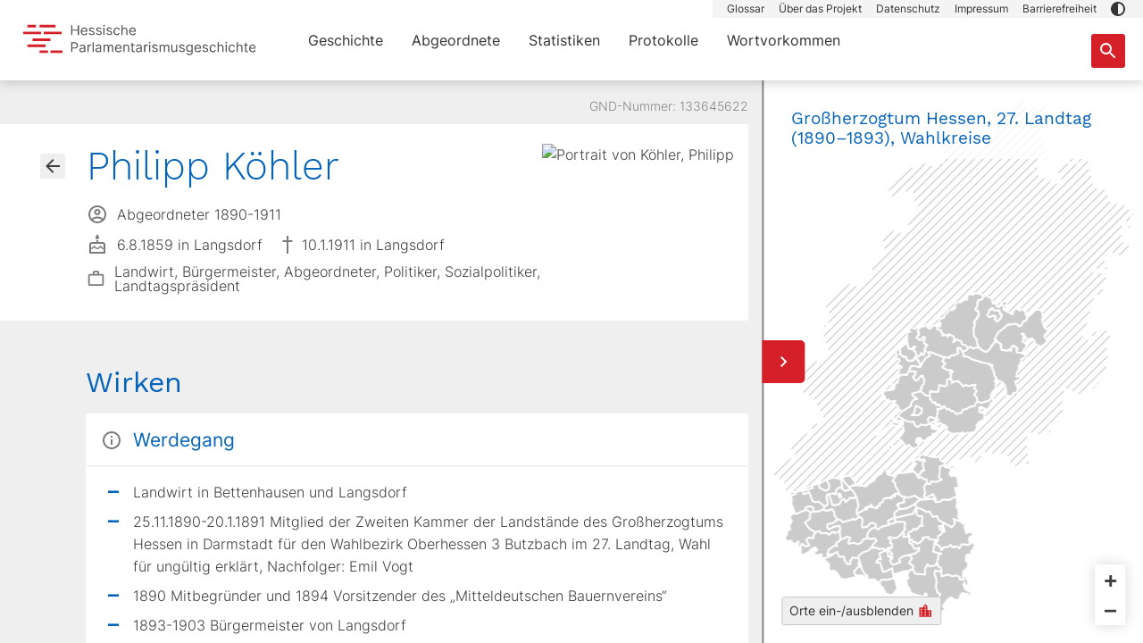

--- FILE ---
content_type: text/html;charset=utf-8
request_url: https://parlamente.hessen.de/abgeordnete/133645622-koehler-philipp
body_size: 514922
content:
<!DOCTYPE html><html  lang="de" env="unknown" data-capo=""><head><meta charset="utf-8">
<meta name="viewport" content="width=device-width, initial-scale=1, maximum-scale=1">
<title>Philipp  Köhler - Hessische Parlamentarismusgeschichte</title>
<style>@charset "UTF-8";/*!
 * Bootstrap  v5.3.3 (https://getbootstrap.com/)
 * Copyright 2011-2024 The Bootstrap Authors
 * Licensed under MIT (https://github.com/twbs/bootstrap/blob/main/LICENSE)
 */:root,[data-bs-theme=light]{--bs-blue:#0362b9;--bs-indigo:#6610f2;--bs-purple:#6f42c1;--bs-pink:#d63384;--bs-red:#d62029;--bs-orange:#fd7e14;--bs-yellow:#eedd5b;--bs-green:#198754;--bs-teal:#20c997;--bs-cyan:#0dcaf0;--bs-black:#333;--bs-white:#fff;--bs-gray:#6c757d;--bs-gray-dark:#343a40;--bs-gray-100:#f8f9fa;--bs-gray-200:#e9ecef;--bs-gray-300:#dee2e6;--bs-gray-400:#ced4da;--bs-gray-500:#adb5bd;--bs-gray-600:#6c757d;--bs-gray-700:#495057;--bs-gray-800:#343a40;--bs-gray-900:#212529;--bs-bluegray:#6890b5;--bs-bluegray-light:#a3b9cd;--bs-gray:#858585;--bs-darkgray:#3f3f3f;--bs-darkgray-medium:#7b7b7b;--bs-primary-dark:#b90d1a;--bs-light-medium:#c7c7c7;--bs-lighter:#f4f4f4;--bs-term-green:#66d396;--bs-term-green-light:#ddf5e9;--bs-term-pink:#e155c8;--bs-term-pink-light:#f9d7f1;--bs-term-purple:#6a54e2;--bs-term-purple-light:#eae7fb;--bs-term-blue:#61d3ef;--bs-term-blue-light:#effafd;--bs-term-orange:#fa9767;--bs-term-orange-light:#fee5d9;--bs-primary:#d62029;--bs-secondary:#0362b9;--bs-success:#198754;--bs-info:#0dcaf0;--bs-warning:#eedd5b;--bs-danger:#d62029;--bs-light:#efefef;--bs-dark:#212529;--bs-bluegray-rgb:104,144,181;--bs-bluegray-light-rgb:163,185,205;--bs-gray-rgb:133,133,133;--bs-darkgray-rgb:63,63,63;--bs-darkgray-medium-rgb:123,123,123;--bs-primary-dark-rgb:185,13,26;--bs-light-medium-rgb:199,199,199;--bs-lighter-rgb:244,244,244;--bs-term-green-rgb:102,211,150;--bs-term-green-light-rgb:221,245,233;--bs-term-pink-rgb:225,85,200;--bs-term-pink-light-rgb:249,215,241;--bs-term-purple-rgb:106,84,226;--bs-term-purple-light-rgb:234,231,251;--bs-term-blue-rgb:97,211,239;--bs-term-blue-light-rgb:239,250,253;--bs-term-orange-rgb:250,151,103;--bs-term-orange-light-rgb:254,229,217;--bs-primary-rgb:214,32,41;--bs-secondary-rgb:3,98,185;--bs-success-rgb:25,135,84;--bs-info-rgb:13,202,240;--bs-warning-rgb:238,221,91;--bs-danger-rgb:214,32,41;--bs-light-rgb:239,239,239;--bs-dark-rgb:33,37,41;--bs-primary-text-emphasis:#560d10;--bs-secondary-text-emphasis:#01274a;--bs-success-text-emphasis:#0a3622;--bs-info-text-emphasis:#055160;--bs-warning-text-emphasis:#5f5824;--bs-danger-text-emphasis:#560d10;--bs-light-text-emphasis:#495057;--bs-dark-text-emphasis:#495057;--bs-primary-bg-subtle:#f7d2d4;--bs-secondary-bg-subtle:#cde0f1;--bs-success-bg-subtle:#d1e7dd;--bs-info-bg-subtle:#cff4fc;--bs-warning-bg-subtle:#fcf8de;--bs-danger-bg-subtle:#f7d2d4;--bs-light-bg-subtle:#fcfcfd;--bs-dark-bg-subtle:#ced4da;--bs-primary-border-subtle:#efa6a9;--bs-secondary-border-subtle:#9ac0e3;--bs-success-border-subtle:#a3cfbb;--bs-info-border-subtle:#9eeaf9;--bs-warning-border-subtle:#f8f1bd;--bs-danger-border-subtle:#efa6a9;--bs-light-border-subtle:#e9ecef;--bs-dark-border-subtle:#adb5bd;--bs-white-rgb:255,255,255;--bs-black-rgb:51,51,51;--bs-font-sans-serif:"Inter","verdana",arial,helvetica,sans-serif;--bs-font-monospace:SFMono-Regular,Menlo,Monaco,Consolas,"Liberation Mono","Courier New",monospace;--bs-gradient:linear-gradient(180deg,hsla(0,0%,100%,.15),hsla(0,0%,100%,0));--bs-body-font-family:var(--bs-font-sans-serif);--bs-body-font-size:1rem;--bs-body-font-weight:400;--bs-body-line-height:1.5;--bs-body-color:#3f3f3f;--bs-body-color-rgb:63,63,63;--bs-body-bg:#fff;--bs-body-bg-rgb:255,255,255;--bs-emphasis-color:#333;--bs-emphasis-color-rgb:51,51,51;--bs-secondary-color:rgba(63,63,63,.75);--bs-secondary-color-rgb:63,63,63;--bs-secondary-bg:#e9ecef;--bs-secondary-bg-rgb:233,236,239;--bs-tertiary-color:rgba(63,63,63,.5);--bs-tertiary-color-rgb:63,63,63;--bs-tertiary-bg:#f8f9fa;--bs-tertiary-bg-rgb:248,249,250;--bs-heading-color:inherit;--bs-link-color:#d62029;--bs-link-color-rgb:214,32,41;--bs-link-decoration:underline;--bs-link-hover-color:#ab1a21;--bs-link-hover-color-rgb:171,26,33;--bs-code-color:#d63384;--bs-highlight-color:#3f3f3f;--bs-highlight-bg:#fcf8de;--bs-border-width:1px;--bs-border-style:solid;--bs-border-color:#dee2e6;--bs-border-color-translucent:rgba(51,51,51,.175);--bs-border-radius:3px;--bs-border-radius-sm:3px;--bs-border-radius-lg:3px;--bs-border-radius-xl:1rem;--bs-border-radius-xxl:2rem;--bs-border-radius-2xl:var(--bs-border-radius-xxl);--bs-border-radius-pill:50rem;--bs-box-shadow:0 .5rem 1rem rgba(51,51,51,.15);--bs-box-shadow-sm:0 .125rem .25rem rgba(51,51,51,.075);--bs-box-shadow-lg:0 1rem 3rem rgba(51,51,51,.175);--bs-box-shadow-inset:inset 0 1px 2px rgba(51,51,51,.075);--bs-focus-ring-width:.25rem;--bs-focus-ring-opacity:.25;--bs-focus-ring-color:rgba(214,32,41,.25);--bs-form-valid-color:#198754;--bs-form-valid-border-color:#198754;--bs-form-invalid-color:#d62029;--bs-form-invalid-border-color:#d62029}*,:after,:before{box-sizing:border-box}@media (prefers-reduced-motion:no-preference){:root{scroll-behavior:smooth}}body{background-color:var(--bs-body-bg);color:var(--bs-body-color);font-family:var(--bs-body-font-family);font-size:var(--bs-body-font-size);font-weight:var(--bs-body-font-weight);line-height:var(--bs-body-line-height);margin:0;text-align:var(--bs-body-text-align);-webkit-text-size-adjust:100%;-webkit-tap-highlight-color:rgba(51,51,51,0)}hr{border:0;border-top:var(--bs-border-width) solid;color:inherit;margin:1rem 0;opacity:.25}.h1,.h2,.h3,.h4,.h5,.h6,h1,h2,h3,h4,h5,h6{color:var(--bs-heading-color);font-family:Work Sans,verdana,arial,helvetica,sans-serif;font-weight:400;line-height:1.2;margin-bottom:.5rem;margin-top:0}.h1,h1{font-size:calc(1.2875rem + .45vw)}@media (min-width:1200px){.h1,h1{font-size:1.625rem}}.h2,.h3,h2,h3{font-size:1.0625rem}.h4,.h5,h4,h5{font-size:.875rem}.h6,h6{font-size:1rem}p{margin-bottom:1rem;margin-top:0}abbr[title]{cursor:help;-webkit-text-decoration:underline dotted;text-decoration:underline dotted;-webkit-text-decoration-skip-ink:none;text-decoration-skip-ink:none}address{font-style:normal;line-height:inherit;margin-bottom:1rem}ol,ul{padding-left:2rem}dl,ol,ul{margin-bottom:1rem;margin-top:0}ol ol,ol ul,ul ol,ul ul{margin-bottom:0}dt{font-weight:700}dd{margin-bottom:.5rem;margin-left:0}blockquote{margin:0 0 1rem}b,strong{font-weight:bolder}.small,small{font-size:.875em}.mark,mark{background-color:var(--bs-highlight-bg);color:var(--bs-highlight-color);padding:.1875em}sub,sup{font-size:.75em;line-height:0;position:relative;vertical-align:baseline}sub{bottom:-.25em}sup{top:-.5em}a{color:rgba(var(--bs-link-color-rgb),var(--bs-link-opacity,1));text-decoration:underline}a:hover{--bs-link-color-rgb:var(--bs-link-hover-color-rgb)}a:not([href]):not([class]),a:not([href]):not([class]):hover{color:inherit;text-decoration:none}code,kbd,pre,samp{font-family:var(--bs-font-monospace);font-size:1em}pre{display:block;font-size:.875em;margin-bottom:1rem;margin-top:0;overflow:auto}pre code{color:inherit;font-size:inherit;word-break:normal}code{color:var(--bs-code-color);font-size:.875em;word-wrap:break-word}a>code{color:inherit}kbd{background-color:var(--bs-body-color);border-radius:3px;color:var(--bs-body-bg);font-size:.875em;padding:.1875rem .375rem}kbd kbd{font-size:1em;padding:0}figure{margin:0 0 1rem}img,svg{vertical-align:middle}table{border-collapse:collapse;caption-side:bottom}caption{color:var(--bs-secondary-color);padding-bottom:.5rem;padding-top:.5rem;text-align:left}th{text-align:inherit;text-align:-webkit-match-parent}tbody,td,tfoot,th,thead,tr{border:0 solid;border-color:inherit}label{display:inline-block}button{border-radius:0}button:focus:not(:focus-visible){outline:0}button,input,optgroup,select,textarea{font-family:inherit;font-size:inherit;line-height:inherit;margin:0}button,select{text-transform:none}[role=button]{cursor:pointer}select{word-wrap:normal}select:disabled{opacity:1}[list]:not([type=date]):not([type=datetime-local]):not([type=month]):not([type=week]):not([type=time])::-webkit-calendar-picker-indicator{display:none!important}[type=button],[type=reset],[type=submit],button{-webkit-appearance:button}[type=button]:not(:disabled),[type=reset]:not(:disabled),[type=submit]:not(:disabled),button:not(:disabled){cursor:pointer}::-moz-focus-inner{border-style:none;padding:0}textarea{resize:vertical}fieldset{border:0;margin:0;min-width:0;padding:0}legend{float:left;font-size:calc(1.275rem + .3vw);line-height:inherit;margin-bottom:.5rem;padding:0;width:100%}@media (min-width:1200px){legend{font-size:1.5rem}}legend+*{clear:left}::-webkit-datetime-edit-day-field,::-webkit-datetime-edit-fields-wrapper,::-webkit-datetime-edit-hour-field,::-webkit-datetime-edit-minute,::-webkit-datetime-edit-month-field,::-webkit-datetime-edit-text,::-webkit-datetime-edit-year-field{padding:0}::-webkit-inner-spin-button{height:auto}[type=search]{-webkit-appearance:textfield;outline-offset:-2px}::-webkit-search-decoration{-webkit-appearance:none}::-webkit-color-swatch-wrapper{padding:0}::-webkit-file-upload-button{-webkit-appearance:button;font:inherit}::file-selector-button{-webkit-appearance:button;font:inherit}output{display:inline-block}iframe{border:0}summary{cursor:pointer;display:list-item}progress{vertical-align:baseline}[hidden]{display:none!important}.lead{font-size:1.25rem;font-weight:300}.display-1{font-size:calc(1.625rem + 4.5vw);font-weight:300;line-height:1.2}@media (min-width:1200px){.display-1{font-size:5rem}}.display-2{font-size:calc(1.575rem + 3.9vw);font-weight:300;line-height:1.2}@media (min-width:1200px){.display-2{font-size:4.5rem}}.display-3{font-size:calc(1.525rem + 3.3vw);font-weight:300;line-height:1.2}@media (min-width:1200px){.display-3{font-size:4rem}}.display-4{font-size:calc(1.475rem + 2.7vw);font-weight:300;line-height:1.2}@media (min-width:1200px){.display-4{font-size:3.5rem}}.display-5{font-size:calc(1.425rem + 2.1vw);font-weight:300;line-height:1.2}@media (min-width:1200px){.display-5{font-size:3rem}}.display-6{font-size:calc(1.375rem + 1.5vw);font-weight:300;line-height:1.2}@media (min-width:1200px){.display-6{font-size:2.5rem}}.list-inline,.list-unstyled{list-style:none;padding-left:0}.list-inline-item{display:inline-block}.list-inline-item:not(:last-child){margin-right:.5rem}.initialism{font-size:.875em;text-transform:uppercase}.blockquote{font-size:1.25rem;margin-bottom:1rem}.blockquote>:last-child{margin-bottom:0}.blockquote-footer{color:#6c757d;font-size:.875em;margin-bottom:1rem;margin-top:-1rem}.blockquote-footer:before{content:"— "}.img-fluid,.img-thumbnail{height:auto;max-width:100%}.img-thumbnail{background-color:var(--bs-body-bg);border:var(--bs-border-width) solid var(--bs-border-color);border-radius:var(--bs-border-radius);padding:.25rem}.figure{display:inline-block}.figure-img{line-height:1;margin-bottom:.5rem}.figure-caption{color:var(--bs-secondary-color);font-size:.875em}.container,.container-fluid,.container-lg,.container-md,.container-sm{--bs-gutter-x:30px;--bs-gutter-y:0;margin-left:auto;margin-right:auto;padding-left:calc(var(--bs-gutter-x)*.5);padding-right:calc(var(--bs-gutter-x)*.5);width:100%}@media (min-width:576px){.container,.container-sm{max-width:768px}}@media (min-width:768px){.container,.container-md,.container-sm{max-width:960px}}@media (min-width:1024px){.container,.container-lg,.container-md,.container-sm{max-width:1280px}}:root{--bs-breakpoint-xs:0;--bs-breakpoint-sm:576px;--bs-breakpoint-md:768px;--bs-breakpoint-lg:1024px;--bs-breakpoint-xl:1440px}.row{--bs-gutter-x:30px;--bs-gutter-y:0;display:-ms-flexbox;display:flex;-ms-flex-wrap:wrap;flex-wrap:wrap;margin-left:calc(var(--bs-gutter-x)*-.5);margin-right:calc(var(--bs-gutter-x)*-.5);margin-top:calc(var(--bs-gutter-y)*-1)}.row>*{-ms-flex-negative:0;flex-shrink:0;margin-top:var(--bs-gutter-y);max-width:100%;padding-left:calc(var(--bs-gutter-x)*.5);padding-right:calc(var(--bs-gutter-x)*.5);width:100%}.col{-ms-flex:1 0 0%;flex:1 0 0%}.row-cols-auto>*{width:auto}.row-cols-1>*,.row-cols-auto>*{-ms-flex:0 0 auto;flex:0 0 auto}.row-cols-1>*{width:100%}.row-cols-2>*{width:50%}.row-cols-2>*,.row-cols-3>*{-ms-flex:0 0 auto;flex:0 0 auto}.row-cols-3>*{width:33.33333333%}.row-cols-4>*{width:25%}.row-cols-4>*,.row-cols-5>*{-ms-flex:0 0 auto;flex:0 0 auto}.row-cols-5>*{width:20%}.row-cols-6>*{width:16.66666667%}.col-auto,.row-cols-6>*{-ms-flex:0 0 auto;flex:0 0 auto}.col-auto{width:auto}.col-1{width:8.33333333%}.col-1,.col-2{-ms-flex:0 0 auto;flex:0 0 auto}.col-2{width:16.66666667%}.col-3{width:25%}.col-3,.col-4{-ms-flex:0 0 auto;flex:0 0 auto}.col-4{width:33.33333333%}.col-5{width:41.66666667%}.col-5,.col-6{-ms-flex:0 0 auto;flex:0 0 auto}.col-6{width:50%}.col-7{width:58.33333333%}.col-7,.col-8{-ms-flex:0 0 auto;flex:0 0 auto}.col-8{width:66.66666667%}.col-9{width:75%}.col-10,.col-9{-ms-flex:0 0 auto;flex:0 0 auto}.col-10{width:83.33333333%}.col-11{width:91.66666667%}.col-11,.col-12{-ms-flex:0 0 auto;flex:0 0 auto}.col-12{width:100%}.offset-1{margin-left:8.33333333%}.offset-2{margin-left:16.66666667%}.offset-3{margin-left:25%}.offset-4{margin-left:33.33333333%}.offset-5{margin-left:41.66666667%}.offset-6{margin-left:50%}.offset-7{margin-left:58.33333333%}.offset-8{margin-left:66.66666667%}.offset-9{margin-left:75%}.offset-10{margin-left:83.33333333%}.offset-11{margin-left:91.66666667%}.g-0,.gx-0{--bs-gutter-x:0}.g-0,.gy-0{--bs-gutter-y:0}.g-1,.gx-1{--bs-gutter-x:.25rem}.g-1,.gy-1{--bs-gutter-y:.25rem}.g-2,.gx-2{--bs-gutter-x:.5rem}.g-2,.gy-2{--bs-gutter-y:.5rem}.g-3,.gx-3{--bs-gutter-x:1rem}.g-3,.gy-3{--bs-gutter-y:1rem}.g-4,.gx-4{--bs-gutter-x:1.5rem}.g-4,.gy-4{--bs-gutter-y:1.5rem}.g-5,.gx-5{--bs-gutter-x:3rem}.g-5,.gy-5{--bs-gutter-y:3rem}@media (min-width:576px){.col-sm{-ms-flex:1 0 0%;flex:1 0 0%}.row-cols-sm-auto>*{-ms-flex:0 0 auto;flex:0 0 auto;width:auto}.row-cols-sm-1>*{-ms-flex:0 0 auto;flex:0 0 auto;width:100%}.row-cols-sm-2>*{-ms-flex:0 0 auto;flex:0 0 auto;width:50%}.row-cols-sm-3>*{-ms-flex:0 0 auto;flex:0 0 auto;width:33.33333333%}.row-cols-sm-4>*{-ms-flex:0 0 auto;flex:0 0 auto;width:25%}.row-cols-sm-5>*{-ms-flex:0 0 auto;flex:0 0 auto;width:20%}.row-cols-sm-6>*{width:16.66666667%}.col-sm-auto,.row-cols-sm-6>*{-ms-flex:0 0 auto;flex:0 0 auto}.col-sm-auto{width:auto}.col-sm-1{width:8.33333333%}.col-sm-1,.col-sm-2{-ms-flex:0 0 auto;flex:0 0 auto}.col-sm-2{width:16.66666667%}.col-sm-3{width:25%}.col-sm-3,.col-sm-4{-ms-flex:0 0 auto;flex:0 0 auto}.col-sm-4{width:33.33333333%}.col-sm-5{width:41.66666667%}.col-sm-5,.col-sm-6{-ms-flex:0 0 auto;flex:0 0 auto}.col-sm-6{width:50%}.col-sm-7{width:58.33333333%}.col-sm-7,.col-sm-8{-ms-flex:0 0 auto;flex:0 0 auto}.col-sm-8{width:66.66666667%}.col-sm-9{width:75%}.col-sm-10,.col-sm-9{-ms-flex:0 0 auto;flex:0 0 auto}.col-sm-10{width:83.33333333%}.col-sm-11{width:91.66666667%}.col-sm-11,.col-sm-12{-ms-flex:0 0 auto;flex:0 0 auto}.col-sm-12{width:100%}.offset-sm-0{margin-left:0}.offset-sm-1{margin-left:8.33333333%}.offset-sm-2{margin-left:16.66666667%}.offset-sm-3{margin-left:25%}.offset-sm-4{margin-left:33.33333333%}.offset-sm-5{margin-left:41.66666667%}.offset-sm-6{margin-left:50%}.offset-sm-7{margin-left:58.33333333%}.offset-sm-8{margin-left:66.66666667%}.offset-sm-9{margin-left:75%}.offset-sm-10{margin-left:83.33333333%}.offset-sm-11{margin-left:91.66666667%}.g-sm-0,.gx-sm-0{--bs-gutter-x:0}.g-sm-0,.gy-sm-0{--bs-gutter-y:0}.g-sm-1,.gx-sm-1{--bs-gutter-x:.25rem}.g-sm-1,.gy-sm-1{--bs-gutter-y:.25rem}.g-sm-2,.gx-sm-2{--bs-gutter-x:.5rem}.g-sm-2,.gy-sm-2{--bs-gutter-y:.5rem}.g-sm-3,.gx-sm-3{--bs-gutter-x:1rem}.g-sm-3,.gy-sm-3{--bs-gutter-y:1rem}.g-sm-4,.gx-sm-4{--bs-gutter-x:1.5rem}.g-sm-4,.gy-sm-4{--bs-gutter-y:1.5rem}.g-sm-5,.gx-sm-5{--bs-gutter-x:3rem}.g-sm-5,.gy-sm-5{--bs-gutter-y:3rem}}@media (min-width:768px){.col-md{-ms-flex:1 0 0%;flex:1 0 0%}.row-cols-md-auto>*{-ms-flex:0 0 auto;flex:0 0 auto;width:auto}.row-cols-md-1>*{-ms-flex:0 0 auto;flex:0 0 auto;width:100%}.row-cols-md-2>*{-ms-flex:0 0 auto;flex:0 0 auto;width:50%}.row-cols-md-3>*{-ms-flex:0 0 auto;flex:0 0 auto;width:33.33333333%}.row-cols-md-4>*{-ms-flex:0 0 auto;flex:0 0 auto;width:25%}.row-cols-md-5>*{-ms-flex:0 0 auto;flex:0 0 auto;width:20%}.row-cols-md-6>*{width:16.66666667%}.col-md-auto,.row-cols-md-6>*{-ms-flex:0 0 auto;flex:0 0 auto}.col-md-auto{width:auto}.col-md-1{width:8.33333333%}.col-md-1,.col-md-2{-ms-flex:0 0 auto;flex:0 0 auto}.col-md-2{width:16.66666667%}.col-md-3{width:25%}.col-md-3,.col-md-4{-ms-flex:0 0 auto;flex:0 0 auto}.col-md-4{width:33.33333333%}.col-md-5{width:41.66666667%}.col-md-5,.col-md-6{-ms-flex:0 0 auto;flex:0 0 auto}.col-md-6{width:50%}.col-md-7{width:58.33333333%}.col-md-7,.col-md-8{-ms-flex:0 0 auto;flex:0 0 auto}.col-md-8{width:66.66666667%}.col-md-9{width:75%}.col-md-10,.col-md-9{-ms-flex:0 0 auto;flex:0 0 auto}.col-md-10{width:83.33333333%}.col-md-11{width:91.66666667%}.col-md-11,.col-md-12{-ms-flex:0 0 auto;flex:0 0 auto}.col-md-12{width:100%}.offset-md-0{margin-left:0}.offset-md-1{margin-left:8.33333333%}.offset-md-2{margin-left:16.66666667%}.offset-md-3{margin-left:25%}.offset-md-4{margin-left:33.33333333%}.offset-md-5{margin-left:41.66666667%}.offset-md-6{margin-left:50%}.offset-md-7{margin-left:58.33333333%}.offset-md-8{margin-left:66.66666667%}.offset-md-9{margin-left:75%}.offset-md-10{margin-left:83.33333333%}.offset-md-11{margin-left:91.66666667%}.g-md-0,.gx-md-0{--bs-gutter-x:0}.g-md-0,.gy-md-0{--bs-gutter-y:0}.g-md-1,.gx-md-1{--bs-gutter-x:.25rem}.g-md-1,.gy-md-1{--bs-gutter-y:.25rem}.g-md-2,.gx-md-2{--bs-gutter-x:.5rem}.g-md-2,.gy-md-2{--bs-gutter-y:.5rem}.g-md-3,.gx-md-3{--bs-gutter-x:1rem}.g-md-3,.gy-md-3{--bs-gutter-y:1rem}.g-md-4,.gx-md-4{--bs-gutter-x:1.5rem}.g-md-4,.gy-md-4{--bs-gutter-y:1.5rem}.g-md-5,.gx-md-5{--bs-gutter-x:3rem}.g-md-5,.gy-md-5{--bs-gutter-y:3rem}}@media (min-width:1024px){.col-lg{-ms-flex:1 0 0%;flex:1 0 0%}.row-cols-lg-auto>*{-ms-flex:0 0 auto;flex:0 0 auto;width:auto}.row-cols-lg-1>*{-ms-flex:0 0 auto;flex:0 0 auto;width:100%}.row-cols-lg-2>*{-ms-flex:0 0 auto;flex:0 0 auto;width:50%}.row-cols-lg-3>*{-ms-flex:0 0 auto;flex:0 0 auto;width:33.33333333%}.row-cols-lg-4>*{-ms-flex:0 0 auto;flex:0 0 auto;width:25%}.row-cols-lg-5>*{-ms-flex:0 0 auto;flex:0 0 auto;width:20%}.row-cols-lg-6>*{width:16.66666667%}.col-lg-auto,.row-cols-lg-6>*{-ms-flex:0 0 auto;flex:0 0 auto}.col-lg-auto{width:auto}.col-lg-1{width:8.33333333%}.col-lg-1,.col-lg-2{-ms-flex:0 0 auto;flex:0 0 auto}.col-lg-2{width:16.66666667%}.col-lg-3{width:25%}.col-lg-3,.col-lg-4{-ms-flex:0 0 auto;flex:0 0 auto}.col-lg-4{width:33.33333333%}.col-lg-5{width:41.66666667%}.col-lg-5,.col-lg-6{-ms-flex:0 0 auto;flex:0 0 auto}.col-lg-6{width:50%}.col-lg-7{width:58.33333333%}.col-lg-7,.col-lg-8{-ms-flex:0 0 auto;flex:0 0 auto}.col-lg-8{width:66.66666667%}.col-lg-9{width:75%}.col-lg-10,.col-lg-9{-ms-flex:0 0 auto;flex:0 0 auto}.col-lg-10{width:83.33333333%}.col-lg-11{width:91.66666667%}.col-lg-11,.col-lg-12{-ms-flex:0 0 auto;flex:0 0 auto}.col-lg-12{width:100%}.offset-lg-0{margin-left:0}.offset-lg-1{margin-left:8.33333333%}.offset-lg-2{margin-left:16.66666667%}.offset-lg-3{margin-left:25%}.offset-lg-4{margin-left:33.33333333%}.offset-lg-5{margin-left:41.66666667%}.offset-lg-6{margin-left:50%}.offset-lg-7{margin-left:58.33333333%}.offset-lg-8{margin-left:66.66666667%}.offset-lg-9{margin-left:75%}.offset-lg-10{margin-left:83.33333333%}.offset-lg-11{margin-left:91.66666667%}.g-lg-0,.gx-lg-0{--bs-gutter-x:0}.g-lg-0,.gy-lg-0{--bs-gutter-y:0}.g-lg-1,.gx-lg-1{--bs-gutter-x:.25rem}.g-lg-1,.gy-lg-1{--bs-gutter-y:.25rem}.g-lg-2,.gx-lg-2{--bs-gutter-x:.5rem}.g-lg-2,.gy-lg-2{--bs-gutter-y:.5rem}.g-lg-3,.gx-lg-3{--bs-gutter-x:1rem}.g-lg-3,.gy-lg-3{--bs-gutter-y:1rem}.g-lg-4,.gx-lg-4{--bs-gutter-x:1.5rem}.g-lg-4,.gy-lg-4{--bs-gutter-y:1.5rem}.g-lg-5,.gx-lg-5{--bs-gutter-x:3rem}.g-lg-5,.gy-lg-5{--bs-gutter-y:3rem}}@media (min-width:1440px){.col-xl{-ms-flex:1 0 0%;flex:1 0 0%}.row-cols-xl-auto>*{-ms-flex:0 0 auto;flex:0 0 auto;width:auto}.row-cols-xl-1>*{-ms-flex:0 0 auto;flex:0 0 auto;width:100%}.row-cols-xl-2>*{-ms-flex:0 0 auto;flex:0 0 auto;width:50%}.row-cols-xl-3>*{-ms-flex:0 0 auto;flex:0 0 auto;width:33.33333333%}.row-cols-xl-4>*{-ms-flex:0 0 auto;flex:0 0 auto;width:25%}.row-cols-xl-5>*{-ms-flex:0 0 auto;flex:0 0 auto;width:20%}.row-cols-xl-6>*{width:16.66666667%}.col-xl-auto,.row-cols-xl-6>*{-ms-flex:0 0 auto;flex:0 0 auto}.col-xl-auto{width:auto}.col-xl-1{width:8.33333333%}.col-xl-1,.col-xl-2{-ms-flex:0 0 auto;flex:0 0 auto}.col-xl-2{width:16.66666667%}.col-xl-3{width:25%}.col-xl-3,.col-xl-4{-ms-flex:0 0 auto;flex:0 0 auto}.col-xl-4{width:33.33333333%}.col-xl-5{width:41.66666667%}.col-xl-5,.col-xl-6{-ms-flex:0 0 auto;flex:0 0 auto}.col-xl-6{width:50%}.col-xl-7{width:58.33333333%}.col-xl-7,.col-xl-8{-ms-flex:0 0 auto;flex:0 0 auto}.col-xl-8{width:66.66666667%}.col-xl-9{width:75%}.col-xl-10,.col-xl-9{-ms-flex:0 0 auto;flex:0 0 auto}.col-xl-10{width:83.33333333%}.col-xl-11{width:91.66666667%}.col-xl-11,.col-xl-12{-ms-flex:0 0 auto;flex:0 0 auto}.col-xl-12{width:100%}.offset-xl-0{margin-left:0}.offset-xl-1{margin-left:8.33333333%}.offset-xl-2{margin-left:16.66666667%}.offset-xl-3{margin-left:25%}.offset-xl-4{margin-left:33.33333333%}.offset-xl-5{margin-left:41.66666667%}.offset-xl-6{margin-left:50%}.offset-xl-7{margin-left:58.33333333%}.offset-xl-8{margin-left:66.66666667%}.offset-xl-9{margin-left:75%}.offset-xl-10{margin-left:83.33333333%}.offset-xl-11{margin-left:91.66666667%}.g-xl-0,.gx-xl-0{--bs-gutter-x:0}.g-xl-0,.gy-xl-0{--bs-gutter-y:0}.g-xl-1,.gx-xl-1{--bs-gutter-x:.25rem}.g-xl-1,.gy-xl-1{--bs-gutter-y:.25rem}.g-xl-2,.gx-xl-2{--bs-gutter-x:.5rem}.g-xl-2,.gy-xl-2{--bs-gutter-y:.5rem}.g-xl-3,.gx-xl-3{--bs-gutter-x:1rem}.g-xl-3,.gy-xl-3{--bs-gutter-y:1rem}.g-xl-4,.gx-xl-4{--bs-gutter-x:1.5rem}.g-xl-4,.gy-xl-4{--bs-gutter-y:1.5rem}.g-xl-5,.gx-xl-5{--bs-gutter-x:3rem}.g-xl-5,.gy-xl-5{--bs-gutter-y:3rem}}.table{--bs-table-color-type:initial;--bs-table-bg-type:initial;--bs-table-color-state:initial;--bs-table-bg-state:initial;--bs-table-color:var(--bs-emphasis-color);--bs-table-bg:var(--bs-body-bg);--bs-table-border-color:var(--bs-border-color);--bs-table-accent-bg:transparent;--bs-table-striped-color:var(--bs-emphasis-color);--bs-table-striped-bg:rgba(var(--bs-emphasis-color-rgb),.05);--bs-table-active-color:var(--bs-emphasis-color);--bs-table-active-bg:rgba(var(--bs-emphasis-color-rgb),.1);--bs-table-hover-color:var(--bs-emphasis-color);--bs-table-hover-bg:rgba(var(--bs-emphasis-color-rgb),.075);border-color:var(--bs-table-border-color);margin-bottom:1rem;vertical-align:top;width:100%}.table>:not(caption)>*>*{background-color:var(--bs-table-bg);border-bottom-width:var(--bs-border-width);box-shadow:inset 0 0 0 9999px var(--bs-table-bg-state,var(--bs-table-bg-type,var(--bs-table-accent-bg)));color:var(--bs-table-color-state,var(--bs-table-color-type,var(--bs-table-color)));padding:.5rem}.table>tbody{vertical-align:inherit}.table>thead{vertical-align:bottom}.table-group-divider{border-top:calc(var(--bs-border-width)*2) solid}.caption-top{caption-side:top}.table-sm>:not(caption)>*>*{padding:.25rem}.table-bordered>:not(caption)>*{border-width:var(--bs-border-width) 0}.table-bordered>:not(caption)>*>*{border-width:0 var(--bs-border-width)}.table-borderless>:not(caption)>*>*{border-bottom-width:0}.table-borderless>:not(:first-child){border-top-width:0}.table-striped-columns>:not(caption)>tr>:nth-child(2n),.table-striped>tbody>tr:nth-of-type(odd)>*{--bs-table-color-type:var(--bs-table-striped-color);--bs-table-bg-type:var(--bs-table-striped-bg)}.table-active{--bs-table-color-state:var(--bs-table-active-color);--bs-table-bg-state:var(--bs-table-active-bg)}.table-hover>tbody>tr:hover>*{--bs-table-color-state:var(--bs-table-hover-color);--bs-table-bg-state:var(--bs-table-hover-bg)}.table-primary{--bs-table-color:#333;--bs-table-bg:#f7d2d4;--bs-table-border-color:#d0b3b4;--bs-table-striped-bg:#edcacc;--bs-table-striped-color:#333;--bs-table-active-bg:#e3c2c4;--bs-table-active-color:#333;--bs-table-hover-bg:#e8c6c8;--bs-table-hover-color:#333}.table-primary,.table-secondary{border-color:var(--bs-table-border-color);color:var(--bs-table-color)}.table-secondary{--bs-table-color:#333;--bs-table-bg:#cde0f1;--bs-table-border-color:#aebdcb;--bs-table-striped-bg:#c5d7e8;--bs-table-striped-color:#333;--bs-table-active-bg:#bdcede;--bs-table-active-color:#333;--bs-table-hover-bg:#c1d3e3;--bs-table-hover-color:#333}.table-success{--bs-table-color:#333;--bs-table-bg:#d1e7dd;--bs-table-border-color:#b1c3bb;--bs-table-striped-bg:#c9ded4;--bs-table-striped-color:#333;--bs-table-active-bg:#c1d5cc;--bs-table-active-color:#333;--bs-table-hover-bg:#c5dad0;--bs-table-hover-color:#333}.table-info,.table-success{border-color:var(--bs-table-border-color);color:var(--bs-table-color)}.table-info{--bs-table-color:#333;--bs-table-bg:#cff4fc;--bs-table-border-color:#afced4;--bs-table-striped-bg:#c7ebf2;--bs-table-striped-color:#333;--bs-table-active-bg:#bfe1e8;--bs-table-active-color:#333;--bs-table-hover-bg:#c3e6ed;--bs-table-hover-color:#333}.table-warning{--bs-table-color:#333;--bs-table-bg:#fcf8de;--bs-table-border-color:#d3d1bc;--bs-table-striped-bg:#f2eed6;--bs-table-striped-color:#333;--bs-table-active-bg:#e8e4cd;--bs-table-active-color:#333;--bs-table-hover-bg:#ede9d1;--bs-table-hover-color:#333}.table-danger,.table-warning{border-color:var(--bs-table-border-color);color:var(--bs-table-color)}.table-danger{--bs-table-color:#333;--bs-table-bg:#f7d2d4;--bs-table-border-color:#d0b3b4;--bs-table-striped-bg:#edcacc;--bs-table-striped-color:#333;--bs-table-active-bg:#e3c2c4;--bs-table-active-color:#333;--bs-table-hover-bg:#e8c6c8;--bs-table-hover-color:#333}.table-light{--bs-table-color:#333;--bs-table-bg:#efefef;--bs-table-border-color:#c9c9c9;--bs-table-striped-bg:#e6e6e6;--bs-table-striped-color:#333;--bs-table-active-bg:#dcdcdc;--bs-table-active-color:#333;--bs-table-hover-bg:#e1e1e1;--bs-table-hover-color:#333}.table-dark,.table-light{border-color:var(--bs-table-border-color);color:var(--bs-table-color)}.table-dark{--bs-table-color:#fff;--bs-table-bg:#212529;--bs-table-border-color:#4d5154;--bs-table-striped-bg:#2c3034;--bs-table-striped-color:#fff;--bs-table-active-bg:#373b3e;--bs-table-active-color:#fff;--bs-table-hover-bg:#323539;--bs-table-hover-color:#fff}.table-responsive{overflow-x:auto;-webkit-overflow-scrolling:touch}@media (max-width:575.98px){.table-responsive-sm{overflow-x:auto;-webkit-overflow-scrolling:touch}}@media (max-width:767.98px){.table-responsive-md{overflow-x:auto;-webkit-overflow-scrolling:touch}}@media (max-width:1023.98px){.table-responsive-lg{overflow-x:auto;-webkit-overflow-scrolling:touch}}@media (max-width:1439.98px){.table-responsive-xl{overflow-x:auto;-webkit-overflow-scrolling:touch}}.form-label{margin-bottom:.5rem}.col-form-label{font-size:inherit;line-height:1.5;margin-bottom:0;padding-bottom:calc(.375rem + var(--bs-border-width));padding-top:calc(.375rem + var(--bs-border-width))}.col-form-label-lg{font-size:1.25rem;padding-bottom:calc(.75rem + var(--bs-border-width));padding-top:calc(.75rem + var(--bs-border-width))}.col-form-label-sm{font-size:.875rem;padding-bottom:calc(.375rem + var(--bs-border-width));padding-top:calc(.375rem + var(--bs-border-width))}.form-text{color:var(--bs-secondary-color);font-size:.875em;margin-top:.25rem}.form-control{-webkit-appearance:none;-moz-appearance:none;appearance:none;background-clip:padding-box;background-color:var(--bs-body-bg);border:var(--bs-border-width) solid var(--bs-border-color);border-radius:var(--bs-border-radius);color:var(--bs-body-color);display:block;font-size:1rem;font-weight:400;line-height:1.5;padding:.375rem .75rem;transition:border-color .15s ease-in-out,box-shadow .15s ease-in-out;width:100%}@media (prefers-reduced-motion:reduce){.form-control{transition:none}}.form-control[type=file]{overflow:hidden}.form-control[type=file]:not(:disabled):not([readonly]){cursor:pointer}.form-control:focus{background-color:var(--bs-body-bg);border-color:#eb9094;box-shadow:0 0 0 .25rem #d6202940;color:var(--bs-body-color);outline:0}.form-control::-webkit-date-and-time-value{height:1.5em;margin:0;min-width:85px}.form-control::-webkit-datetime-edit{display:block;padding:0}.form-control::-webkit-input-placeholder{color:var(--bs-secondary-color);opacity:1}.form-control:-ms-input-placeholder{color:var(--bs-secondary-color);opacity:1}.form-control::-ms-input-placeholder{color:var(--bs-secondary-color);opacity:1}.form-control::placeholder{color:var(--bs-secondary-color);opacity:1}.form-control:disabled{background-color:var(--bs-secondary-bg);opacity:1}.form-control::-webkit-file-upload-button{margin:-.375rem -.75rem;padding:.375rem .75rem;-webkit-margin-end:.75rem;background-color:var(--bs-tertiary-bg);border:0 solid;border-color:inherit;border-inline-end-width:var(--bs-border-width);border-radius:0;color:var(--bs-body-color);margin-inline-end:.75rem;pointer-events:none;-webkit-transition:color .15s ease-in-out,background-color .15s ease-in-out,border-color .15s ease-in-out,box-shadow .15s ease-in-out;transition:color .15s ease-in-out,background-color .15s ease-in-out,border-color .15s ease-in-out,box-shadow .15s ease-in-out}.form-control::file-selector-button{margin:-.375rem -.75rem;padding:.375rem .75rem;-webkit-margin-end:.75rem;background-color:var(--bs-tertiary-bg);border:0 solid;border-color:inherit;border-inline-end-width:var(--bs-border-width);border-radius:0;color:var(--bs-body-color);margin-inline-end:.75rem;pointer-events:none;transition:color .15s ease-in-out,background-color .15s ease-in-out,border-color .15s ease-in-out,box-shadow .15s ease-in-out}@media (prefers-reduced-motion:reduce){.form-control::-webkit-file-upload-button{-webkit-transition:none;transition:none}.form-control::file-selector-button{transition:none}}.form-control:hover:not(:disabled):not([readonly])::-webkit-file-upload-button{background-color:var(--bs-secondary-bg)}.form-control:hover:not(:disabled):not([readonly])::file-selector-button{background-color:var(--bs-secondary-bg)}.form-control-plaintext{background-color:transparent;border:solid transparent;border-width:var(--bs-border-width) 0;color:var(--bs-body-color);display:block;line-height:1.5;margin-bottom:0;padding:.375rem 0;width:100%}.form-control-plaintext:focus{outline:0}.form-control-plaintext.form-control-lg,.form-control-plaintext.form-control-sm{padding-left:0;padding-right:0}.form-control-sm{border-radius:var(--bs-border-radius-sm);font-size:.875rem;min-height:calc(1.5em + .75rem + var(--bs-border-width)*2);padding:.375rem .5rem}.form-control-sm::-webkit-file-upload-button{margin:-.375rem -.5rem;padding:.375rem .5rem;-webkit-margin-end:.5rem;margin-inline-end:.5rem}.form-control-sm::file-selector-button{margin:-.375rem -.5rem;padding:.375rem .5rem;-webkit-margin-end:.5rem;margin-inline-end:.5rem}.form-control-lg{border-radius:var(--bs-border-radius-lg);font-size:1.25rem;min-height:calc(1.5em + 1.5rem + var(--bs-border-width)*2);padding:.75rem 1.25rem}.form-control-lg::-webkit-file-upload-button{margin:-.75rem -1.25rem;padding:.75rem 1.25rem;-webkit-margin-end:1.25rem;margin-inline-end:1.25rem}.form-control-lg::file-selector-button{margin:-.75rem -1.25rem;padding:.75rem 1.25rem;-webkit-margin-end:1.25rem;margin-inline-end:1.25rem}textarea.form-control,textarea.form-control-sm{min-height:calc(1.5em + .75rem + var(--bs-border-width)*2)}textarea.form-control-lg{min-height:calc(1.5em + 1.5rem + var(--bs-border-width)*2)}.form-control-color{height:calc(1.5em + .75rem + var(--bs-border-width)*2);padding:.375rem;width:3rem}.form-control-color:not(:disabled):not([readonly]){cursor:pointer}.form-control-color::-moz-color-swatch{border:0!important;border-radius:var(--bs-border-radius)}.form-control-color::-webkit-color-swatch{border:0!important;border-radius:var(--bs-border-radius)}.form-control-color.form-control-sm{height:calc(1.5em + .75rem + var(--bs-border-width)*2)}.form-control-color.form-control-lg{height:calc(1.5em + 1.5rem + var(--bs-border-width)*2)}.form-select{--bs-form-select-bg-img:url("data:image/svg+xml;charset=utf-8,%3Csvg xmlns='http://www.w3.org/2000/svg' viewBox='0 0 16 16'%3E%3Cpath fill='none' stroke='%23343a40' stroke-linecap='round' stroke-linejoin='round' stroke-width='2' d='m2 5 6 6 6-6'/%3E%3C/svg%3E");-webkit-appearance:none;-moz-appearance:none;appearance:none;background-color:var(--bs-body-bg);background-image:var(--bs-form-select-bg-img),var(--bs-form-select-bg-icon,none);background-position:right .75rem center;background-repeat:no-repeat;background-size:16px 12px;border:var(--bs-border-width) solid var(--bs-border-color);border-radius:var(--bs-border-radius);color:var(--bs-body-color);display:block;font-size:1rem;font-weight:400;line-height:1.5;padding:.375rem 2.25rem .375rem .75rem;transition:border-color .15s ease-in-out,box-shadow .15s ease-in-out;width:100%}@media (prefers-reduced-motion:reduce){.form-select{transition:none}}.form-select:focus{border-color:#eb9094;box-shadow:0 0 0 .25rem #d6202940;outline:0}.form-select[multiple],.form-select[size]:not([size="1"]){background-image:none;padding-right:.75rem}.form-select:disabled{background-color:var(--bs-secondary-bg)}.form-select:-moz-focusring{color:transparent;text-shadow:0 0 0 var(--bs-body-color)}.form-select-sm{border-radius:var(--bs-border-radius-sm);font-size:.875rem;padding-bottom:.375rem;padding-left:.5rem;padding-top:.375rem}.form-select-lg{border-radius:var(--bs-border-radius-lg);font-size:1.25rem;padding-bottom:.75rem;padding-left:1.25rem;padding-top:.75rem}.form-check{display:block;margin-bottom:.125rem;min-height:1.5rem;padding-left:1.5em}.form-check .form-check-input{float:left;margin-left:-1.5em}.form-check-reverse{padding-left:0;padding-right:1.5em;text-align:right}.form-check-reverse .form-check-input{float:right;margin-left:0;margin-right:-1.5em}.form-check-input{--bs-form-check-bg:var(--bs-body-bg);-ms-flex-negative:0;-webkit-appearance:none;-moz-appearance:none;appearance:none;background-color:var(--bs-form-check-bg);background-image:var(--bs-form-check-bg-image);background-position:50%;background-repeat:no-repeat;background-size:contain;border:var(--bs-border-width) solid var(--bs-border-color);flex-shrink:0;height:1em;margin-top:.25em;-webkit-print-color-adjust:exact;print-color-adjust:exact;vertical-align:top;width:1em}.form-check-input[type=checkbox]{border-radius:.25em}.form-check-input[type=radio]{border-radius:50%}.form-check-input:active{-webkit-filter:brightness(90%);filter:brightness(90%)}.form-check-input:focus{border-color:#eb9094;box-shadow:0 0 0 .25rem #d6202940;outline:0}.form-check-input:checked{background-color:#d62029;border-color:#d62029}.form-check-input:checked[type=checkbox]{--bs-form-check-bg-image:url("data:image/svg+xml;charset=utf-8,%3Csvg xmlns='http://www.w3.org/2000/svg' viewBox='0 0 20 20'%3E%3Cpath fill='none' stroke='%23fff' stroke-linecap='round' stroke-linejoin='round' stroke-width='3' d='m6 10 3 3 6-6'/%3E%3C/svg%3E")}.form-check-input:checked[type=radio]{--bs-form-check-bg-image:url("data:image/svg+xml;charset=utf-8,%3Csvg xmlns='http://www.w3.org/2000/svg' viewBox='-4 -4 8 8'%3E%3Ccircle r='2' fill='%23fff'/%3E%3C/svg%3E")}.form-check-input[type=checkbox]:indeterminate{background-color:#d62029;border-color:#d62029;--bs-form-check-bg-image:url("data:image/svg+xml;charset=utf-8,%3Csvg xmlns='http://www.w3.org/2000/svg' viewBox='0 0 20 20'%3E%3Cpath fill='none' stroke='%23fff' stroke-linecap='round' stroke-linejoin='round' stroke-width='3' d='M6 10h8'/%3E%3C/svg%3E")}.form-check-input:disabled{-webkit-filter:none;filter:none;opacity:.5;pointer-events:none}.form-check-input:disabled~.form-check-label,.form-check-input[disabled]~.form-check-label{cursor:default;opacity:.5}.form-switch{padding-left:2.5em}.form-switch .form-check-input{--bs-form-switch-bg:url("data:image/svg+xml;charset=utf-8,%3Csvg xmlns='http://www.w3.org/2000/svg' viewBox='-4 -4 8 8'%3E%3Ccircle r='3' fill='rgba(51, 51, 51, 0.25)'/%3E%3C/svg%3E");background-image:var(--bs-form-switch-bg);background-position:0;border-radius:2em;margin-left:-2.5em;transition:background-position .15s ease-in-out;width:2em}@media (prefers-reduced-motion:reduce){.form-switch .form-check-input{transition:none}}.form-switch .form-check-input:focus{--bs-form-switch-bg:url("data:image/svg+xml;charset=utf-8,%3Csvg xmlns='http://www.w3.org/2000/svg' viewBox='-4 -4 8 8'%3E%3Ccircle r='3' fill='%23EA8F94'/%3E%3C/svg%3E")}.form-switch .form-check-input:checked{background-position:100%;--bs-form-switch-bg:url("data:image/svg+xml;charset=utf-8,%3Csvg xmlns='http://www.w3.org/2000/svg' viewBox='-4 -4 8 8'%3E%3Ccircle r='3' fill='%23fff'/%3E%3C/svg%3E")}.form-switch.form-check-reverse{padding-left:0;padding-right:2.5em}.form-switch.form-check-reverse .form-check-input{margin-left:0;margin-right:-2.5em}.form-check-inline{display:inline-block;margin-right:1rem}.btn-check{position:absolute;clip:rect(0,0,0,0);pointer-events:none}.btn-check:disabled+.btn,.btn-check[disabled]+.btn{-webkit-filter:none;filter:none;opacity:.65;pointer-events:none}.form-range{-webkit-appearance:none;-moz-appearance:none;appearance:none;background-color:transparent;height:1.5rem;padding:0;width:100%}.form-range:focus{outline:0}.form-range:focus::-webkit-slider-thumb{box-shadow:0 0 0 1px #fff,0 0 0 .25rem #d6202940}.form-range:focus::-moz-range-thumb{box-shadow:0 0 0 1px #fff,0 0 0 .25rem #d6202940}.form-range::-moz-focus-outer{border:0}.form-range::-webkit-slider-thumb{-webkit-appearance:none;-moz-appearance:none;appearance:none;background-color:#d62029;border:0;border-radius:1rem;height:1rem;margin-top:-.25rem;-webkit-transition:background-color .15s ease-in-out,border-color .15s ease-in-out,box-shadow .15s ease-in-out;transition:background-color .15s ease-in-out,border-color .15s ease-in-out,box-shadow .15s ease-in-out;width:1rem}@media (prefers-reduced-motion:reduce){.form-range::-webkit-slider-thumb{-webkit-transition:none;transition:none}}.form-range::-webkit-slider-thumb:active{background-color:#f3bcbf}.form-range::-webkit-slider-runnable-track{background-color:var(--bs-secondary-bg);border-color:transparent;border-radius:1rem;color:transparent;cursor:pointer;height:.5rem;width:100%}.form-range::-moz-range-thumb{-webkit-appearance:none;-moz-appearance:none;appearance:none;background-color:#d62029;border:0;border-radius:1rem;height:1rem;-moz-transition:background-color .15s ease-in-out,border-color .15s ease-in-out,box-shadow .15s ease-in-out;transition:background-color .15s ease-in-out,border-color .15s ease-in-out,box-shadow .15s ease-in-out;width:1rem}@media (prefers-reduced-motion:reduce){.form-range::-moz-range-thumb{-moz-transition:none;transition:none}}.form-range::-moz-range-thumb:active{background-color:#f3bcbf}.form-range::-moz-range-track{background-color:var(--bs-secondary-bg);border-color:transparent;border-radius:1rem;color:transparent;cursor:pointer;height:.5rem;width:100%}.form-range:disabled{pointer-events:none}.form-range:disabled::-webkit-slider-thumb{background-color:var(--bs-secondary-color)}.form-range:disabled::-moz-range-thumb{background-color:var(--bs-secondary-color)}.form-floating{position:relative}.form-floating>.form-control,.form-floating>.form-control-plaintext,.form-floating>.form-select{height:calc(3.5rem + var(--bs-border-width)*2);line-height:1.25;min-height:calc(3.5rem + var(--bs-border-width)*2)}.form-floating>label{border:var(--bs-border-width) solid transparent;height:100%;left:0;overflow:hidden;padding:1rem .75rem;pointer-events:none;position:absolute;text-align:start;text-overflow:ellipsis;top:0;-webkit-transform-origin:0 0;transform-origin:0 0;transition:opacity .1s ease-in-out,-webkit-transform .1s ease-in-out;transition:opacity .1s ease-in-out,transform .1s ease-in-out;transition:opacity .1s ease-in-out,transform .1s ease-in-out,-webkit-transform .1s ease-in-out;white-space:nowrap;z-index:2}@media (prefers-reduced-motion:reduce){.form-floating>label{transition:none}}.form-floating>.form-control,.form-floating>.form-control-plaintext{padding:1rem .75rem}.form-floating>.form-control-plaintext::-webkit-input-placeholder,.form-floating>.form-control::-webkit-input-placeholder{color:transparent}.form-floating>.form-control-plaintext:-ms-input-placeholder,.form-floating>.form-control:-ms-input-placeholder{color:transparent}.form-floating>.form-control-plaintext::-ms-input-placeholder,.form-floating>.form-control::-ms-input-placeholder{color:transparent}.form-floating>.form-control-plaintext::placeholder,.form-floating>.form-control::placeholder{color:transparent}.form-floating>.form-control-plaintext:not(:-ms-input-placeholder),.form-floating>.form-control:not(:-ms-input-placeholder){padding-bottom:.625rem;padding-top:1.625rem}.form-floating>.form-control-plaintext:focus,.form-floating>.form-control-plaintext:not(:placeholder-shown),.form-floating>.form-control:focus,.form-floating>.form-control:not(:placeholder-shown){padding-bottom:.625rem;padding-top:1.625rem}.form-floating>.form-control-plaintext:-webkit-autofill,.form-floating>.form-control:-webkit-autofill{padding-bottom:.625rem;padding-top:1.625rem}.form-floating>.form-select{padding-bottom:.625rem;padding-top:1.625rem}.form-floating>.form-control:not(:-ms-input-placeholder)~label{color:rgba(var(--bs-body-color-rgb),.65);transform:scale(.85) translateY(-.5rem) translate(.15rem)}.form-floating>.form-control-plaintext~label,.form-floating>.form-control:focus~label,.form-floating>.form-control:not(:placeholder-shown)~label,.form-floating>.form-select~label{color:rgba(var(--bs-body-color-rgb),.65);-webkit-transform:scale(.85) translateY(-.5rem) translateX(.15rem);transform:scale(.85) translateY(-.5rem) translate(.15rem)}.form-floating>.form-control:not(:-ms-input-placeholder)~label:after{background-color:var(--bs-body-bg);border-radius:var(--bs-border-radius);content:"";height:1.5em;top:1rem;right:.375rem;bottom:1rem;left:.375rem;position:absolute;z-index:-1}.form-floating>.form-control-plaintext~label:after,.form-floating>.form-control:focus~label:after,.form-floating>.form-control:not(:placeholder-shown)~label:after,.form-floating>.form-select~label:after{background-color:var(--bs-body-bg);border-radius:var(--bs-border-radius);content:"";height:1.5em;top:1rem;right:.375rem;bottom:1rem;left:.375rem;position:absolute;z-index:-1}.form-floating>.form-control:-webkit-autofill~label{color:rgba(var(--bs-body-color-rgb),.65);-webkit-transform:scale(.85) translateY(-.5rem) translateX(.15rem);transform:scale(.85) translateY(-.5rem) translate(.15rem)}.form-floating>.form-control-plaintext~label{border-width:var(--bs-border-width) 0}.form-floating>.form-control:disabled~label,.form-floating>:disabled~label{color:#6c757d}.form-floating>.form-control:disabled~label:after,.form-floating>:disabled~label:after{background-color:var(--bs-secondary-bg)}.input-group{display:-ms-flexbox;display:flex;-ms-flex-wrap:wrap;flex-wrap:wrap;position:relative;-ms-flex-align:stretch;align-items:stretch;width:100%}.input-group>.form-control,.input-group>.form-floating,.input-group>.form-select{-ms-flex:1 1 auto;flex:1 1 auto;min-width:0;position:relative;width:1%}.input-group>.form-control:focus,.input-group>.form-floating:focus-within,.input-group>.form-select:focus{z-index:5}.input-group .btn{position:relative;z-index:2}.input-group .btn:focus{z-index:5}.input-group-text{display:-ms-flexbox;display:flex;-ms-flex-align:center;align-items:center;background-color:var(--bs-tertiary-bg);border:var(--bs-border-width) solid var(--bs-border-color);border-radius:var(--bs-border-radius);color:var(--bs-body-color);font-size:1rem;font-weight:400;line-height:1.5;padding:.375rem .75rem;text-align:center;white-space:nowrap}.input-group-lg>.btn,.input-group-lg>.form-control,.input-group-lg>.form-select,.input-group-lg>.input-group-text{border-radius:var(--bs-border-radius-lg);font-size:1.25rem;padding:.75rem 1.25rem}.input-group-sm>.btn,.input-group-sm>.form-control,.input-group-sm>.form-select,.input-group-sm>.input-group-text{border-radius:var(--bs-border-radius-sm);font-size:.875rem;padding:.375rem .5rem}.input-group-lg>.form-select,.input-group-sm>.form-select{padding-right:3rem}.input-group.has-validation>.dropdown-toggle:nth-last-child(n+4),.input-group.has-validation>.form-floating:nth-last-child(n+3)>.form-control,.input-group.has-validation>.form-floating:nth-last-child(n+3)>.form-select,.input-group.has-validation>:nth-last-child(n+3):not(.dropdown-toggle):not(.dropdown-menu):not(.form-floating),.input-group:not(.has-validation)>.dropdown-toggle:nth-last-child(n+3),.input-group:not(.has-validation)>.form-floating:not(:last-child)>.form-control,.input-group:not(.has-validation)>.form-floating:not(:last-child)>.form-select,.input-group:not(.has-validation)>:not(:last-child):not(.dropdown-toggle):not(.dropdown-menu):not(.form-floating){border-bottom-right-radius:0;border-top-right-radius:0}.input-group>:not(:first-child):not(.dropdown-menu):not(.valid-tooltip):not(.valid-feedback):not(.invalid-tooltip):not(.invalid-feedback){border-bottom-left-radius:0;border-top-left-radius:0;margin-left:calc(var(--bs-border-width)*-1)}.input-group>.form-floating:not(:first-child)>.form-control,.input-group>.form-floating:not(:first-child)>.form-select{border-bottom-left-radius:0;border-top-left-radius:0}.valid-feedback{color:var(--bs-form-valid-color);display:none;font-size:.875em;margin-top:.25rem;width:100%}.valid-tooltip{background-color:var(--bs-success);border-radius:var(--bs-border-radius);color:#fff;display:none;font-size:.875rem;margin-top:.1rem;max-width:100%;padding:.25rem .5rem;position:absolute;top:100%;z-index:5}.is-valid~.valid-feedback,.is-valid~.valid-tooltip,.was-validated :valid~.valid-feedback,.was-validated :valid~.valid-tooltip{display:block}.form-control.is-valid,.was-validated .form-control:valid{background-image:url("data:image/svg+xml;charset=utf-8,%3Csvg xmlns='http://www.w3.org/2000/svg' viewBox='0 0 8 8'%3E%3Cpath fill='%23198754' d='M2.3 6.73.6 4.53c-.4-1.04.46-1.4 1.1-.8l1.1 1.4 3.4-3.8c.6-.63 1.6-.27 1.2.7l-4 4.6c-.43.5-.8.4-1.1.1'/%3E%3C/svg%3E");background-position:right calc(.375em + .1875rem) center;background-repeat:no-repeat;background-size:calc(.75em + .375rem) calc(.75em + .375rem);border-color:var(--bs-form-valid-border-color);padding-right:calc(1.5em + .75rem)}.form-control.is-valid:focus,.was-validated .form-control:valid:focus{border-color:var(--bs-form-valid-border-color);box-shadow:0 0 0 .25rem rgba(var(--bs-success-rgb),.25)}.was-validated textarea.form-control:valid,textarea.form-control.is-valid{background-position:top calc(.375em + .1875rem) right calc(.375em + .1875rem);padding-right:calc(1.5em + .75rem)}.form-select.is-valid,.was-validated .form-select:valid{border-color:var(--bs-form-valid-border-color)}.form-select.is-valid:not([multiple]):not([size]),.form-select.is-valid:not([multiple])[size="1"],.was-validated .form-select:valid:not([multiple]):not([size]),.was-validated .form-select:valid:not([multiple])[size="1"]{--bs-form-select-bg-icon:url("data:image/svg+xml;charset=utf-8,%3Csvg xmlns='http://www.w3.org/2000/svg' viewBox='0 0 8 8'%3E%3Cpath fill='%23198754' d='M2.3 6.73.6 4.53c-.4-1.04.46-1.4 1.1-.8l1.1 1.4 3.4-3.8c.6-.63 1.6-.27 1.2.7l-4 4.6c-.43.5-.8.4-1.1.1'/%3E%3C/svg%3E");background-position:right .75rem center,center right 2.25rem;background-size:16px 12px,calc(.75em + .375rem) calc(.75em + .375rem);padding-right:4.125rem}.form-select.is-valid:focus,.was-validated .form-select:valid:focus{border-color:var(--bs-form-valid-border-color);box-shadow:0 0 0 .25rem rgba(var(--bs-success-rgb),.25)}.form-control-color.is-valid,.was-validated .form-control-color:valid{width:calc(3.75rem + 1.5em)}.form-check-input.is-valid,.was-validated .form-check-input:valid{border-color:var(--bs-form-valid-border-color)}.form-check-input.is-valid:checked,.was-validated .form-check-input:valid:checked{background-color:var(--bs-form-valid-color)}.form-check-input.is-valid:focus,.was-validated .form-check-input:valid:focus{box-shadow:0 0 0 .25rem rgba(var(--bs-success-rgb),.25)}.form-check-input.is-valid~.form-check-label,.was-validated .form-check-input:valid~.form-check-label{color:var(--bs-form-valid-color)}.form-check-inline .form-check-input~.valid-feedback{margin-left:.5em}.input-group>.form-control:not(:focus).is-valid,.input-group>.form-floating:not(:focus-within).is-valid,.input-group>.form-select:not(:focus).is-valid,.was-validated .input-group>.form-control:not(:focus):valid,.was-validated .input-group>.form-floating:not(:focus-within):valid,.was-validated .input-group>.form-select:not(:focus):valid{z-index:3}.invalid-feedback{color:var(--bs-form-invalid-color);display:none;font-size:.875em;margin-top:.25rem;width:100%}.invalid-tooltip{background-color:var(--bs-danger);border-radius:var(--bs-border-radius);color:#fff;display:none;font-size:.875rem;margin-top:.1rem;max-width:100%;padding:.25rem .5rem;position:absolute;top:100%;z-index:5}.is-invalid~.invalid-feedback,.is-invalid~.invalid-tooltip,.was-validated :invalid~.invalid-feedback,.was-validated :invalid~.invalid-tooltip{display:block}.form-control.is-invalid,.was-validated .form-control:invalid{background-image:url("data:image/svg+xml;charset=utf-8,%3Csvg xmlns='http://www.w3.org/2000/svg' width='12' height='12' fill='none' stroke='%23d62029' viewBox='0 0 12 12'%3E%3Ccircle cx='6' cy='6' r='4.5'/%3E%3Cpath stroke-linejoin='round' d='M5.8 3.6h.4L6 6.5z'/%3E%3Ccircle cx='6' cy='8.2' r='.6' fill='%23d62029' stroke='none'/%3E%3C/svg%3E");background-position:right calc(.375em + .1875rem) center;background-repeat:no-repeat;background-size:calc(.75em + .375rem) calc(.75em + .375rem);border-color:var(--bs-form-invalid-border-color);padding-right:calc(1.5em + .75rem)}.form-control.is-invalid:focus,.was-validated .form-control:invalid:focus{border-color:var(--bs-form-invalid-border-color);box-shadow:0 0 0 .25rem rgba(var(--bs-danger-rgb),.25)}.was-validated textarea.form-control:invalid,textarea.form-control.is-invalid{background-position:top calc(.375em + .1875rem) right calc(.375em + .1875rem);padding-right:calc(1.5em + .75rem)}.form-select.is-invalid,.was-validated .form-select:invalid{border-color:var(--bs-form-invalid-border-color)}.form-select.is-invalid:not([multiple]):not([size]),.form-select.is-invalid:not([multiple])[size="1"],.was-validated .form-select:invalid:not([multiple]):not([size]),.was-validated .form-select:invalid:not([multiple])[size="1"]{--bs-form-select-bg-icon:url("data:image/svg+xml;charset=utf-8,%3Csvg xmlns='http://www.w3.org/2000/svg' width='12' height='12' fill='none' stroke='%23d62029' viewBox='0 0 12 12'%3E%3Ccircle cx='6' cy='6' r='4.5'/%3E%3Cpath stroke-linejoin='round' d='M5.8 3.6h.4L6 6.5z'/%3E%3Ccircle cx='6' cy='8.2' r='.6' fill='%23d62029' stroke='none'/%3E%3C/svg%3E");background-position:right .75rem center,center right 2.25rem;background-size:16px 12px,calc(.75em + .375rem) calc(.75em + .375rem);padding-right:4.125rem}.form-select.is-invalid:focus,.was-validated .form-select:invalid:focus{border-color:var(--bs-form-invalid-border-color);box-shadow:0 0 0 .25rem rgba(var(--bs-danger-rgb),.25)}.form-control-color.is-invalid,.was-validated .form-control-color:invalid{width:calc(3.75rem + 1.5em)}.form-check-input.is-invalid,.was-validated .form-check-input:invalid{border-color:var(--bs-form-invalid-border-color)}.form-check-input.is-invalid:checked,.was-validated .form-check-input:invalid:checked{background-color:var(--bs-form-invalid-color)}.form-check-input.is-invalid:focus,.was-validated .form-check-input:invalid:focus{box-shadow:0 0 0 .25rem rgba(var(--bs-danger-rgb),.25)}.form-check-input.is-invalid~.form-check-label,.was-validated .form-check-input:invalid~.form-check-label{color:var(--bs-form-invalid-color)}.form-check-inline .form-check-input~.invalid-feedback{margin-left:.5em}.input-group>.form-control:not(:focus).is-invalid,.input-group>.form-floating:not(:focus-within).is-invalid,.input-group>.form-select:not(:focus).is-invalid,.was-validated .input-group>.form-control:not(:focus):invalid,.was-validated .input-group>.form-floating:not(:focus-within):invalid,.was-validated .input-group>.form-select:not(:focus):invalid{z-index:4}.btn{--bs-btn-padding-x:.75rem;--bs-btn-padding-y:.375rem;--bs-btn-font-family: ;--bs-btn-font-size:1rem;--bs-btn-font-weight:400;--bs-btn-line-height:1.5;--bs-btn-color:var(--bs-body-color);--bs-btn-bg:transparent;--bs-btn-border-width:var(--bs-border-width);--bs-btn-border-color:transparent;--bs-btn-border-radius:var(--bs-border-radius);--bs-btn-hover-border-color:transparent;--bs-btn-box-shadow:inset 0 1px 0 hsla(0,0%,100%,.15),0 1px 1px rgba(51,51,51,.075);--bs-btn-disabled-opacity:.65;--bs-btn-focus-box-shadow:0 0 0 .25rem rgba(var(--bs-btn-focus-shadow-rgb),.5);background-color:var(--bs-btn-bg);border:var(--bs-btn-border-width) solid var(--bs-btn-border-color);border-radius:var(--bs-btn-border-radius);color:var(--bs-btn-color);cursor:pointer;display:inline-block;font-family:var(--bs-btn-font-family);font-size:var(--bs-btn-font-size);font-weight:var(--bs-btn-font-weight);line-height:var(--bs-btn-line-height);padding:var(--bs-btn-padding-y) var(--bs-btn-padding-x);text-align:center;text-decoration:none;transition:color .15s ease-in-out,background-color .15s ease-in-out,border-color .15s ease-in-out,box-shadow .15s ease-in-out;-webkit-user-select:none;-ms-user-select:none;user-select:none;vertical-align:middle}@media (prefers-reduced-motion:reduce){.btn{transition:none}}.btn:hover{background-color:var(--bs-btn-hover-bg);border-color:var(--bs-btn-hover-border-color);color:var(--bs-btn-hover-color)}.btn-check+.btn:hover{background-color:var(--bs-btn-bg);border-color:var(--bs-btn-border-color);color:var(--bs-btn-color)}.btn:focus-visible{background-color:var(--bs-btn-hover-bg);border-color:var(--bs-btn-hover-border-color);box-shadow:var(--bs-btn-focus-box-shadow);color:var(--bs-btn-hover-color);outline:0}.btn-check:focus-visible+.btn{border-color:var(--bs-btn-hover-border-color);box-shadow:var(--bs-btn-focus-box-shadow);outline:0}.btn-check:checked+.btn,.btn.active,.btn.show,.btn:first-child:active,:not(.btn-check)+.btn:active{background-color:var(--bs-btn-active-bg);border-color:var(--bs-btn-active-border-color);color:var(--bs-btn-active-color)}.btn-check:checked+.btn:focus-visible,.btn.active:focus-visible,.btn.show:focus-visible,.btn:first-child:active:focus-visible,:not(.btn-check)+.btn:active:focus-visible{box-shadow:var(--bs-btn-focus-box-shadow)}.btn-check:checked:focus-visible+.btn{box-shadow:var(--bs-btn-focus-box-shadow)}.btn.disabled,.btn:disabled,fieldset:disabled .btn{background-color:var(--bs-btn-disabled-bg);border-color:var(--bs-btn-disabled-border-color);color:var(--bs-btn-disabled-color);opacity:var(--bs-btn-disabled-opacity);pointer-events:none}.btn-bluegray{--bs-btn-color:#333;--bs-btn-bg:#6890b5;--bs-btn-border-color:#6890b5;--bs-btn-hover-color:#333;--bs-btn-hover-bg:#7fa1c0;--bs-btn-hover-border-color:#779bbc;--bs-btn-focus-shadow-rgb:96,130,162;--bs-btn-active-color:#333;--bs-btn-active-bg:#86a6c4;--bs-btn-active-border-color:#779bbc;--bs-btn-active-shadow:inset 0 3px 5px rgba(51,51,51,.125);--bs-btn-disabled-color:#333;--bs-btn-disabled-bg:#6890b5;--bs-btn-disabled-border-color:#6890b5}.btn-bluegray-light{--bs-btn-color:#333;--bs-btn-bg:#a3b9cd;--bs-btn-border-color:#a3b9cd;--bs-btn-hover-color:#333;--bs-btn-hover-bg:#b1c4d5;--bs-btn-hover-border-color:#acc0d2;--bs-btn-focus-shadow-rgb:146,165,182;--bs-btn-active-color:#333;--bs-btn-active-bg:#b5c7d7;--bs-btn-active-border-color:#acc0d2;--bs-btn-active-shadow:inset 0 3px 5px rgba(51,51,51,.125);--bs-btn-disabled-color:#333;--bs-btn-disabled-bg:#a3b9cd;--bs-btn-disabled-border-color:#a3b9cd}.btn-gray{--bs-btn-color:#fff;--bs-btn-bg:#858585;--bs-btn-border-color:#858585;--bs-btn-hover-color:#fff;--bs-btn-hover-bg:#717171;--bs-btn-hover-border-color:#6a6a6a;--bs-btn-focus-shadow-rgb:151,151,151;--bs-btn-active-color:#fff;--bs-btn-active-bg:#6a6a6a;--bs-btn-active-border-color:#646464;--bs-btn-active-shadow:inset 0 3px 5px rgba(51,51,51,.125);--bs-btn-disabled-color:#fff;--bs-btn-disabled-bg:#858585;--bs-btn-disabled-border-color:#858585}.btn-darkgray{--bs-btn-color:#fff;--bs-btn-bg:#3f3f3f;--bs-btn-border-color:#3f3f3f;--bs-btn-hover-color:#fff;--bs-btn-hover-bg:#363636;--bs-btn-hover-border-color:#323232;--bs-btn-focus-shadow-rgb:92,92,92;--bs-btn-active-color:#fff;--bs-btn-active-bg:#323232;--bs-btn-active-border-color:#2f2f2f;--bs-btn-active-shadow:inset 0 3px 5px rgba(51,51,51,.125);--bs-btn-disabled-color:#fff;--bs-btn-disabled-bg:#3f3f3f;--bs-btn-disabled-border-color:#3f3f3f}.btn-darkgray-medium{--bs-btn-color:#fff;--bs-btn-bg:#7b7b7b;--bs-btn-border-color:#7b7b7b;--bs-btn-hover-color:#fff;--bs-btn-hover-bg:#696969;--bs-btn-hover-border-color:#626262;--bs-btn-focus-shadow-rgb:143,143,143;--bs-btn-active-color:#fff;--bs-btn-active-bg:#626262;--bs-btn-active-border-color:#5c5c5c;--bs-btn-active-shadow:inset 0 3px 5px rgba(51,51,51,.125);--bs-btn-disabled-color:#fff;--bs-btn-disabled-bg:#7b7b7b;--bs-btn-disabled-border-color:#7b7b7b}.btn-primary-dark{--bs-btn-color:#fff;--bs-btn-bg:#b90d1a;--bs-btn-border-color:#b90d1a;--bs-btn-hover-color:#fff;--bs-btn-hover-bg:#9d0b16;--bs-btn-hover-border-color:#940a15;--bs-btn-focus-shadow-rgb:196,49,60;--bs-btn-active-color:#fff;--bs-btn-active-bg:#940a15;--bs-btn-active-border-color:#8b0a14;--bs-btn-active-shadow:inset 0 3px 5px rgba(51,51,51,.125);--bs-btn-disabled-color:#fff;--bs-btn-disabled-bg:#b90d1a;--bs-btn-disabled-border-color:#b90d1a}.btn-light-medium{--bs-btn-color:#333;--bs-btn-bg:#c7c7c7;--bs-btn-border-color:#c7c7c7;--bs-btn-hover-color:#333;--bs-btn-hover-bg:#cfcfcf;--bs-btn-hover-border-color:#cdcdcd;--bs-btn-focus-shadow-rgb:177,177,177;--bs-btn-active-color:#333;--bs-btn-active-bg:#d2d2d2;--bs-btn-active-border-color:#cdcdcd;--bs-btn-active-shadow:inset 0 3px 5px rgba(51,51,51,.125);--bs-btn-disabled-color:#333;--bs-btn-disabled-bg:#c7c7c7;--bs-btn-disabled-border-color:#c7c7c7}.btn-lighter{--bs-btn-color:#333;--bs-btn-bg:#f4f4f4;--bs-btn-border-color:#f4f4f4;--bs-btn-hover-color:#333;--bs-btn-hover-bg:#f6f6f6;--bs-btn-hover-border-color:#f5f5f5;--bs-btn-focus-shadow-rgb:215,215,215;--bs-btn-active-color:#333;--bs-btn-active-bg:#f6f6f6;--bs-btn-active-border-color:#f5f5f5;--bs-btn-active-shadow:inset 0 3px 5px rgba(51,51,51,.125);--bs-btn-disabled-color:#333;--bs-btn-disabled-bg:#f4f4f4;--bs-btn-disabled-border-color:#f4f4f4}.btn-term-green{--bs-btn-color:#333;--bs-btn-bg:#66d396;--bs-btn-border-color:#66d396;--bs-btn-hover-color:#333;--bs-btn-hover-bg:#7ddaa6;--bs-btn-hover-border-color:#75d7a1;--bs-btn-focus-shadow-rgb:94,187,135;--bs-btn-active-color:#333;--bs-btn-active-bg:#85dcab;--bs-btn-active-border-color:#75d7a1;--bs-btn-active-shadow:inset 0 3px 5px rgba(51,51,51,.125);--bs-btn-disabled-color:#333;--bs-btn-disabled-bg:#66d396;--bs-btn-disabled-border-color:#66d396}.btn-term-green-light{--bs-btn-color:#333;--bs-btn-bg:#ddf5e9;--bs-btn-border-color:#ddf5e9;--bs-btn-hover-color:#333;--bs-btn-hover-bg:#e2f7ec;--bs-btn-hover-border-color:#e0f6eb;--bs-btn-focus-shadow-rgb:196,216,206;--bs-btn-active-color:#333;--bs-btn-active-bg:#e4f7ed;--bs-btn-active-border-color:#e0f6eb;--bs-btn-active-shadow:inset 0 3px 5px rgba(51,51,51,.125);--bs-btn-disabled-color:#333;--bs-btn-disabled-bg:#ddf5e9;--bs-btn-disabled-border-color:#ddf5e9}.btn-term-pink{--bs-btn-color:#333;--bs-btn-bg:#e155c8;--bs-btn-border-color:#e155c8;--bs-btn-hover-color:#333;--bs-btn-hover-bg:#e66fd0;--bs-btn-hover-border-color:#e466ce;--bs-btn-focus-shadow-rgb:199,80,178;--bs-btn-active-color:#333;--bs-btn-active-bg:#e777d3;--bs-btn-active-border-color:#e466ce;--bs-btn-active-shadow:inset 0 3px 5px rgba(51,51,51,.125);--bs-btn-disabled-color:#333;--bs-btn-disabled-bg:#e155c8;--bs-btn-disabled-border-color:#e155c8}.btn-term-pink-light{--bs-btn-color:#333;--bs-btn-bg:#f9d7f1;--bs-btn-border-color:#f9d7f1;--bs-btn-hover-color:#333;--bs-btn-hover-bg:#faddf3;--bs-btn-hover-border-color:#fadbf2;--bs-btn-focus-shadow-rgb:219,190,213;--bs-btn-active-color:#333;--bs-btn-active-bg:#fadff4;--bs-btn-active-border-color:#fadbf2;--bs-btn-active-shadow:inset 0 3px 5px rgba(51,51,51,.125);--bs-btn-disabled-color:#333;--bs-btn-disabled-bg:#f9d7f1;--bs-btn-disabled-border-color:#f9d7f1}.btn-term-purple{--bs-btn-color:#fff;--bs-btn-bg:#6a54e2;--bs-btn-border-color:#6a54e2;--bs-btn-hover-color:#fff;--bs-btn-hover-bg:#5a47c0;--bs-btn-hover-border-color:#5543b5;--bs-btn-focus-shadow-rgb:128,110,230;--bs-btn-active-color:#fff;--bs-btn-active-bg:#5543b5;--bs-btn-active-border-color:#503faa;--bs-btn-active-shadow:inset 0 3px 5px rgba(51,51,51,.125);--bs-btn-disabled-color:#fff;--bs-btn-disabled-bg:#6a54e2;--bs-btn-disabled-border-color:#6a54e2}.btn-term-purple-light{--bs-btn-color:#333;--bs-btn-bg:#eae7fb;--bs-btn-border-color:#eae7fb;--bs-btn-hover-color:#333;--bs-btn-hover-bg:#edebfc;--bs-btn-hover-border-color:#ece9fb;--bs-btn-focus-shadow-rgb:207,204,221;--bs-btn-active-color:#333;--bs-btn-active-bg:#eeecfc;--bs-btn-active-border-color:#ece9fb;--bs-btn-active-shadow:inset 0 3px 5px rgba(51,51,51,.125);--bs-btn-disabled-color:#333;--bs-btn-disabled-bg:#eae7fb;--bs-btn-disabled-border-color:#eae7fb}.btn-term-blue{--bs-btn-color:#333;--bs-btn-bg:#61d3ef;--bs-btn-border-color:#61d3ef;--bs-btn-hover-color:#333;--bs-btn-hover-bg:#79daf1;--bs-btn-hover-border-color:#71d7f1;--bs-btn-focus-shadow-rgb:90,187,211;--bs-btn-active-color:#333;--bs-btn-active-bg:#81dcf2;--bs-btn-active-border-color:#71d7f1;--bs-btn-active-shadow:inset 0 3px 5px rgba(51,51,51,.125);--bs-btn-disabled-color:#333;--bs-btn-disabled-bg:#61d3ef;--bs-btn-disabled-border-color:#61d3ef}.btn-term-blue-light{--bs-btn-color:#333;--bs-btn-bg:#effafd;--bs-btn-border-color:#effafd;--bs-btn-hover-color:#333;--bs-btn-hover-bg:#f1fbfd;--bs-btn-hover-border-color:#f1fbfd;--bs-btn-focus-shadow-rgb:211,220,223;--bs-btn-active-color:#333;--bs-btn-active-bg:#f2fbfd;--bs-btn-active-border-color:#f1fbfd;--bs-btn-active-shadow:inset 0 3px 5px rgba(51,51,51,.125);--bs-btn-disabled-color:#333;--bs-btn-disabled-bg:#effafd;--bs-btn-disabled-border-color:#effafd}.btn-term-orange{--bs-btn-color:#333;--bs-btn-bg:#fa9767;--bs-btn-border-color:#fa9767;--bs-btn-hover-color:#333;--bs-btn-hover-bg:#fba77e;--bs-btn-hover-border-color:#fba176;--bs-btn-focus-shadow-rgb:220,136,95;--bs-btn-active-color:#333;--bs-btn-active-bg:#fbac85;--bs-btn-active-border-color:#fba176;--bs-btn-active-shadow:inset 0 3px 5px rgba(51,51,51,.125);--bs-btn-disabled-color:#333;--bs-btn-disabled-bg:#fa9767;--bs-btn-disabled-border-color:#fa9767}.btn-term-orange-light{--bs-btn-color:#333;--bs-btn-bg:#fee5d9;--bs-btn-border-color:#fee5d9;--bs-btn-hover-color:#333;--bs-btn-hover-bg:#fee9df;--bs-btn-hover-border-color:#fee8dd;--bs-btn-focus-shadow-rgb:224,202,192;--bs-btn-active-color:#333;--bs-btn-active-bg:#feeae1;--bs-btn-active-border-color:#fee8dd;--bs-btn-active-shadow:inset 0 3px 5px rgba(51,51,51,.125);--bs-btn-disabled-color:#333;--bs-btn-disabled-bg:#fee5d9;--bs-btn-disabled-border-color:#fee5d9}.btn-primary{--bs-btn-color:#fff;--bs-btn-bg:#d62029;--bs-btn-border-color:#d62029;--bs-btn-hover-color:#fff;--bs-btn-hover-bg:#b61b23;--bs-btn-hover-border-color:#ab1a21;--bs-btn-focus-shadow-rgb:220,65,73;--bs-btn-active-color:#fff;--bs-btn-active-bg:#ab1a21;--bs-btn-active-border-color:#a1181f;--bs-btn-active-shadow:inset 0 3px 5px rgba(51,51,51,.125);--bs-btn-disabled-color:#fff;--bs-btn-disabled-bg:#d62029;--bs-btn-disabled-border-color:#d62029}.btn-secondary{--bs-btn-color:#fff;--bs-btn-bg:#0362b9;--bs-btn-border-color:#0362b9;--bs-btn-hover-color:#fff;--bs-btn-hover-bg:#03539d;--bs-btn-hover-border-color:#024e94;--bs-btn-focus-shadow-rgb:41,122,196;--bs-btn-active-color:#fff;--bs-btn-active-bg:#024e94;--bs-btn-active-border-color:#024a8b;--bs-btn-active-shadow:inset 0 3px 5px rgba(51,51,51,.125);--bs-btn-disabled-color:#fff;--bs-btn-disabled-bg:#0362b9;--bs-btn-disabled-border-color:#0362b9}.btn-success{--bs-btn-color:#fff;--bs-btn-bg:#198754;--bs-btn-border-color:#198754;--bs-btn-hover-color:#fff;--bs-btn-hover-bg:#157347;--bs-btn-hover-border-color:#146c43;--bs-btn-focus-shadow-rgb:60,153,110;--bs-btn-active-color:#fff;--bs-btn-active-bg:#146c43;--bs-btn-active-border-color:#13653f;--bs-btn-active-shadow:inset 0 3px 5px rgba(51,51,51,.125);--bs-btn-disabled-color:#fff;--bs-btn-disabled-bg:#198754;--bs-btn-disabled-border-color:#198754}.btn-info{--bs-btn-color:#333;--bs-btn-bg:#0dcaf0;--bs-btn-border-color:#0dcaf0;--bs-btn-hover-color:#333;--bs-btn-hover-bg:#31d2f2;--bs-btn-hover-border-color:#25cff2;--bs-btn-focus-shadow-rgb:19,179,212;--bs-btn-active-color:#333;--bs-btn-active-bg:#3dd5f3;--bs-btn-active-border-color:#25cff2;--bs-btn-active-shadow:inset 0 3px 5px rgba(51,51,51,.125);--bs-btn-disabled-color:#333;--bs-btn-disabled-bg:#0dcaf0;--bs-btn-disabled-border-color:#0dcaf0}.btn-warning{--bs-btn-color:#333;--bs-btn-bg:#eedd5b;--bs-btn-border-color:#eedd5b;--bs-btn-hover-color:#333;--bs-btn-hover-bg:#f1e274;--bs-btn-hover-border-color:#f0e06b;--bs-btn-focus-shadow-rgb:210,196,85;--bs-btn-active-color:#333;--bs-btn-active-bg:#f1e47c;--bs-btn-active-border-color:#f0e06b;--bs-btn-active-shadow:inset 0 3px 5px rgba(51,51,51,.125);--bs-btn-disabled-color:#333;--bs-btn-disabled-bg:#eedd5b;--bs-btn-disabled-border-color:#eedd5b}.btn-danger{--bs-btn-color:#fff;--bs-btn-bg:#d62029;--bs-btn-border-color:#d62029;--bs-btn-hover-color:#fff;--bs-btn-hover-bg:#b61b23;--bs-btn-hover-border-color:#ab1a21;--bs-btn-focus-shadow-rgb:220,65,73;--bs-btn-active-color:#fff;--bs-btn-active-bg:#ab1a21;--bs-btn-active-border-color:#a1181f;--bs-btn-active-shadow:inset 0 3px 5px rgba(51,51,51,.125);--bs-btn-disabled-color:#fff;--bs-btn-disabled-bg:#d62029;--bs-btn-disabled-border-color:#d62029}.btn-light{--bs-btn-color:#333;--bs-btn-bg:#efefef;--bs-btn-border-color:#efefef;--bs-btn-hover-color:#333;--bs-btn-hover-bg:#cbcbcb;--bs-btn-hover-border-color:#bfbfbf;--bs-btn-focus-shadow-rgb:211,211,211;--bs-btn-active-color:#333;--bs-btn-active-bg:#bfbfbf;--bs-btn-active-border-color:#b3b3b3;--bs-btn-active-shadow:inset 0 3px 5px rgba(51,51,51,.125);--bs-btn-disabled-color:#333;--bs-btn-disabled-bg:#efefef;--bs-btn-disabled-border-color:#efefef}.btn-dark{--bs-btn-color:#fff;--bs-btn-bg:#212529;--bs-btn-border-color:#212529;--bs-btn-hover-color:#fff;--bs-btn-hover-bg:#424649;--bs-btn-hover-border-color:#373b3e;--bs-btn-focus-shadow-rgb:66,70,73;--bs-btn-active-color:#fff;--bs-btn-active-bg:#4d5154;--bs-btn-active-border-color:#373b3e;--bs-btn-active-shadow:inset 0 3px 5px rgba(51,51,51,.125);--bs-btn-disabled-color:#fff;--bs-btn-disabled-bg:#212529;--bs-btn-disabled-border-color:#212529}.btn-outline-bluegray{--bs-btn-color:#6890b5;--bs-btn-border-color:#6890b5;--bs-btn-hover-color:#333;--bs-btn-hover-bg:#6890b5;--bs-btn-hover-border-color:#6890b5;--bs-btn-focus-shadow-rgb:104,144,181;--bs-btn-active-color:#333;--bs-btn-active-bg:#6890b5;--bs-btn-active-border-color:#6890b5;--bs-btn-active-shadow:inset 0 3px 5px rgba(51,51,51,.125);--bs-btn-disabled-color:#6890b5;--bs-btn-disabled-bg:transparent;--bs-btn-disabled-border-color:#6890b5;--bs-gradient:none}.btn-outline-bluegray-light{--bs-btn-color:#a3b9cd;--bs-btn-border-color:#a3b9cd;--bs-btn-hover-color:#333;--bs-btn-hover-bg:#a3b9cd;--bs-btn-hover-border-color:#a3b9cd;--bs-btn-focus-shadow-rgb:163,185,205;--bs-btn-active-color:#333;--bs-btn-active-bg:#a3b9cd;--bs-btn-active-border-color:#a3b9cd;--bs-btn-active-shadow:inset 0 3px 5px rgba(51,51,51,.125);--bs-btn-disabled-color:#a3b9cd;--bs-btn-disabled-bg:transparent;--bs-btn-disabled-border-color:#a3b9cd;--bs-gradient:none}.btn-outline-gray{--bs-btn-color:#858585;--bs-btn-border-color:#858585;--bs-btn-hover-color:#fff;--bs-btn-hover-bg:#858585;--bs-btn-hover-border-color:#858585;--bs-btn-focus-shadow-rgb:133,133,133;--bs-btn-active-color:#fff;--bs-btn-active-bg:#858585;--bs-btn-active-border-color:#858585;--bs-btn-active-shadow:inset 0 3px 5px rgba(51,51,51,.125);--bs-btn-disabled-color:#858585;--bs-btn-disabled-bg:transparent;--bs-btn-disabled-border-color:#858585;--bs-gradient:none}.btn-outline-darkgray{--bs-btn-color:#3f3f3f;--bs-btn-border-color:#3f3f3f;--bs-btn-hover-color:#fff;--bs-btn-hover-bg:#3f3f3f;--bs-btn-hover-border-color:#3f3f3f;--bs-btn-focus-shadow-rgb:63,63,63;--bs-btn-active-color:#fff;--bs-btn-active-bg:#3f3f3f;--bs-btn-active-border-color:#3f3f3f;--bs-btn-active-shadow:inset 0 3px 5px rgba(51,51,51,.125);--bs-btn-disabled-color:#3f3f3f;--bs-btn-disabled-bg:transparent;--bs-btn-disabled-border-color:#3f3f3f;--bs-gradient:none}.btn-outline-darkgray-medium{--bs-btn-color:#7b7b7b;--bs-btn-border-color:#7b7b7b;--bs-btn-hover-color:#fff;--bs-btn-hover-bg:#7b7b7b;--bs-btn-hover-border-color:#7b7b7b;--bs-btn-focus-shadow-rgb:123,123,123;--bs-btn-active-color:#fff;--bs-btn-active-bg:#7b7b7b;--bs-btn-active-border-color:#7b7b7b;--bs-btn-active-shadow:inset 0 3px 5px rgba(51,51,51,.125);--bs-btn-disabled-color:#7b7b7b;--bs-btn-disabled-bg:transparent;--bs-btn-disabled-border-color:#7b7b7b;--bs-gradient:none}.btn-outline-primary-dark{--bs-btn-color:#b90d1a;--bs-btn-border-color:#b90d1a;--bs-btn-hover-color:#fff;--bs-btn-hover-bg:#b90d1a;--bs-btn-hover-border-color:#b90d1a;--bs-btn-focus-shadow-rgb:185,13,26;--bs-btn-active-color:#fff;--bs-btn-active-bg:#b90d1a;--bs-btn-active-border-color:#b90d1a;--bs-btn-active-shadow:inset 0 3px 5px rgba(51,51,51,.125);--bs-btn-disabled-color:#b90d1a;--bs-btn-disabled-bg:transparent;--bs-btn-disabled-border-color:#b90d1a;--bs-gradient:none}.btn-outline-light-medium{--bs-btn-color:#c7c7c7;--bs-btn-border-color:#c7c7c7;--bs-btn-hover-color:#333;--bs-btn-hover-bg:#c7c7c7;--bs-btn-hover-border-color:#c7c7c7;--bs-btn-focus-shadow-rgb:199,199,199;--bs-btn-active-color:#333;--bs-btn-active-bg:#c7c7c7;--bs-btn-active-border-color:#c7c7c7;--bs-btn-active-shadow:inset 0 3px 5px rgba(51,51,51,.125);--bs-btn-disabled-color:#c7c7c7;--bs-btn-disabled-bg:transparent;--bs-btn-disabled-border-color:#c7c7c7;--bs-gradient:none}.btn-outline-lighter{--bs-btn-color:#f4f4f4;--bs-btn-border-color:#f4f4f4;--bs-btn-hover-color:#333;--bs-btn-hover-bg:#f4f4f4;--bs-btn-hover-border-color:#f4f4f4;--bs-btn-focus-shadow-rgb:244,244,244;--bs-btn-active-color:#333;--bs-btn-active-bg:#f4f4f4;--bs-btn-active-border-color:#f4f4f4;--bs-btn-active-shadow:inset 0 3px 5px rgba(51,51,51,.125);--bs-btn-disabled-color:#f4f4f4;--bs-btn-disabled-bg:transparent;--bs-btn-disabled-border-color:#f4f4f4;--bs-gradient:none}.btn-outline-term-green{--bs-btn-color:#66d396;--bs-btn-border-color:#66d396;--bs-btn-hover-color:#333;--bs-btn-hover-bg:#66d396;--bs-btn-hover-border-color:#66d396;--bs-btn-focus-shadow-rgb:102,211,150;--bs-btn-active-color:#333;--bs-btn-active-bg:#66d396;--bs-btn-active-border-color:#66d396;--bs-btn-active-shadow:inset 0 3px 5px rgba(51,51,51,.125);--bs-btn-disabled-color:#66d396;--bs-btn-disabled-bg:transparent;--bs-btn-disabled-border-color:#66d396;--bs-gradient:none}.btn-outline-term-green-light{--bs-btn-color:#ddf5e9;--bs-btn-border-color:#ddf5e9;--bs-btn-hover-color:#333;--bs-btn-hover-bg:#ddf5e9;--bs-btn-hover-border-color:#ddf5e9;--bs-btn-focus-shadow-rgb:221,245,233;--bs-btn-active-color:#333;--bs-btn-active-bg:#ddf5e9;--bs-btn-active-border-color:#ddf5e9;--bs-btn-active-shadow:inset 0 3px 5px rgba(51,51,51,.125);--bs-btn-disabled-color:#ddf5e9;--bs-btn-disabled-bg:transparent;--bs-btn-disabled-border-color:#ddf5e9;--bs-gradient:none}.btn-outline-term-pink{--bs-btn-color:#e155c8;--bs-btn-border-color:#e155c8;--bs-btn-hover-color:#333;--bs-btn-hover-bg:#e155c8;--bs-btn-hover-border-color:#e155c8;--bs-btn-focus-shadow-rgb:225,85,200;--bs-btn-active-color:#333;--bs-btn-active-bg:#e155c8;--bs-btn-active-border-color:#e155c8;--bs-btn-active-shadow:inset 0 3px 5px rgba(51,51,51,.125);--bs-btn-disabled-color:#e155c8;--bs-btn-disabled-bg:transparent;--bs-btn-disabled-border-color:#e155c8;--bs-gradient:none}.btn-outline-term-pink-light{--bs-btn-color:#f9d7f1;--bs-btn-border-color:#f9d7f1;--bs-btn-hover-color:#333;--bs-btn-hover-bg:#f9d7f1;--bs-btn-hover-border-color:#f9d7f1;--bs-btn-focus-shadow-rgb:249,215,241;--bs-btn-active-color:#333;--bs-btn-active-bg:#f9d7f1;--bs-btn-active-border-color:#f9d7f1;--bs-btn-active-shadow:inset 0 3px 5px rgba(51,51,51,.125);--bs-btn-disabled-color:#f9d7f1;--bs-btn-disabled-bg:transparent;--bs-btn-disabled-border-color:#f9d7f1;--bs-gradient:none}.btn-outline-term-purple{--bs-btn-color:#6a54e2;--bs-btn-border-color:#6a54e2;--bs-btn-hover-color:#fff;--bs-btn-hover-bg:#6a54e2;--bs-btn-hover-border-color:#6a54e2;--bs-btn-focus-shadow-rgb:106,84,226;--bs-btn-active-color:#fff;--bs-btn-active-bg:#6a54e2;--bs-btn-active-border-color:#6a54e2;--bs-btn-active-shadow:inset 0 3px 5px rgba(51,51,51,.125);--bs-btn-disabled-color:#6a54e2;--bs-btn-disabled-bg:transparent;--bs-btn-disabled-border-color:#6a54e2;--bs-gradient:none}.btn-outline-term-purple-light{--bs-btn-color:#eae7fb;--bs-btn-border-color:#eae7fb;--bs-btn-hover-color:#333;--bs-btn-hover-bg:#eae7fb;--bs-btn-hover-border-color:#eae7fb;--bs-btn-focus-shadow-rgb:234,231,251;--bs-btn-active-color:#333;--bs-btn-active-bg:#eae7fb;--bs-btn-active-border-color:#eae7fb;--bs-btn-active-shadow:inset 0 3px 5px rgba(51,51,51,.125);--bs-btn-disabled-color:#eae7fb;--bs-btn-disabled-bg:transparent;--bs-btn-disabled-border-color:#eae7fb;--bs-gradient:none}.btn-outline-term-blue{--bs-btn-color:#61d3ef;--bs-btn-border-color:#61d3ef;--bs-btn-hover-color:#333;--bs-btn-hover-bg:#61d3ef;--bs-btn-hover-border-color:#61d3ef;--bs-btn-focus-shadow-rgb:97,211,239;--bs-btn-active-color:#333;--bs-btn-active-bg:#61d3ef;--bs-btn-active-border-color:#61d3ef;--bs-btn-active-shadow:inset 0 3px 5px rgba(51,51,51,.125);--bs-btn-disabled-color:#61d3ef;--bs-btn-disabled-bg:transparent;--bs-btn-disabled-border-color:#61d3ef;--bs-gradient:none}.btn-outline-term-blue-light{--bs-btn-color:#effafd;--bs-btn-border-color:#effafd;--bs-btn-hover-color:#333;--bs-btn-hover-bg:#effafd;--bs-btn-hover-border-color:#effafd;--bs-btn-focus-shadow-rgb:239,250,253;--bs-btn-active-color:#333;--bs-btn-active-bg:#effafd;--bs-btn-active-border-color:#effafd;--bs-btn-active-shadow:inset 0 3px 5px rgba(51,51,51,.125);--bs-btn-disabled-color:#effafd;--bs-btn-disabled-bg:transparent;--bs-btn-disabled-border-color:#effafd;--bs-gradient:none}.btn-outline-term-orange{--bs-btn-color:#fa9767;--bs-btn-border-color:#fa9767;--bs-btn-hover-color:#333;--bs-btn-hover-bg:#fa9767;--bs-btn-hover-border-color:#fa9767;--bs-btn-focus-shadow-rgb:250,151,103;--bs-btn-active-color:#333;--bs-btn-active-bg:#fa9767;--bs-btn-active-border-color:#fa9767;--bs-btn-active-shadow:inset 0 3px 5px rgba(51,51,51,.125);--bs-btn-disabled-color:#fa9767;--bs-btn-disabled-bg:transparent;--bs-btn-disabled-border-color:#fa9767;--bs-gradient:none}.btn-outline-term-orange-light{--bs-btn-color:#fee5d9;--bs-btn-border-color:#fee5d9;--bs-btn-hover-color:#333;--bs-btn-hover-bg:#fee5d9;--bs-btn-hover-border-color:#fee5d9;--bs-btn-focus-shadow-rgb:254,229,217;--bs-btn-active-color:#333;--bs-btn-active-bg:#fee5d9;--bs-btn-active-border-color:#fee5d9;--bs-btn-active-shadow:inset 0 3px 5px rgba(51,51,51,.125);--bs-btn-disabled-color:#fee5d9;--bs-btn-disabled-bg:transparent;--bs-btn-disabled-border-color:#fee5d9;--bs-gradient:none}.btn-outline-primary{--bs-btn-color:#d62029;--bs-btn-border-color:#d62029;--bs-btn-hover-color:#fff;--bs-btn-hover-bg:#d62029;--bs-btn-hover-border-color:#d62029;--bs-btn-focus-shadow-rgb:214,32,41;--bs-btn-active-color:#fff;--bs-btn-active-bg:#d62029;--bs-btn-active-border-color:#d62029;--bs-btn-active-shadow:inset 0 3px 5px rgba(51,51,51,.125);--bs-btn-disabled-color:#d62029;--bs-btn-disabled-bg:transparent;--bs-btn-disabled-border-color:#d62029;--bs-gradient:none}.btn-outline-secondary{--bs-btn-color:#0362b9;--bs-btn-border-color:#0362b9;--bs-btn-hover-color:#fff;--bs-btn-hover-bg:#0362b9;--bs-btn-hover-border-color:#0362b9;--bs-btn-focus-shadow-rgb:3,98,185;--bs-btn-active-color:#fff;--bs-btn-active-bg:#0362b9;--bs-btn-active-border-color:#0362b9;--bs-btn-active-shadow:inset 0 3px 5px rgba(51,51,51,.125);--bs-btn-disabled-color:#0362b9;--bs-btn-disabled-bg:transparent;--bs-btn-disabled-border-color:#0362b9;--bs-gradient:none}.btn-outline-success{--bs-btn-color:#198754;--bs-btn-border-color:#198754;--bs-btn-hover-color:#fff;--bs-btn-hover-bg:#198754;--bs-btn-hover-border-color:#198754;--bs-btn-focus-shadow-rgb:25,135,84;--bs-btn-active-color:#fff;--bs-btn-active-bg:#198754;--bs-btn-active-border-color:#198754;--bs-btn-active-shadow:inset 0 3px 5px rgba(51,51,51,.125);--bs-btn-disabled-color:#198754;--bs-btn-disabled-bg:transparent;--bs-btn-disabled-border-color:#198754;--bs-gradient:none}.btn-outline-info{--bs-btn-color:#0dcaf0;--bs-btn-border-color:#0dcaf0;--bs-btn-hover-color:#333;--bs-btn-hover-bg:#0dcaf0;--bs-btn-hover-border-color:#0dcaf0;--bs-btn-focus-shadow-rgb:13,202,240;--bs-btn-active-color:#333;--bs-btn-active-bg:#0dcaf0;--bs-btn-active-border-color:#0dcaf0;--bs-btn-active-shadow:inset 0 3px 5px rgba(51,51,51,.125);--bs-btn-disabled-color:#0dcaf0;--bs-btn-disabled-bg:transparent;--bs-btn-disabled-border-color:#0dcaf0;--bs-gradient:none}.btn-outline-warning{--bs-btn-color:#eedd5b;--bs-btn-border-color:#eedd5b;--bs-btn-hover-color:#333;--bs-btn-hover-bg:#eedd5b;--bs-btn-hover-border-color:#eedd5b;--bs-btn-focus-shadow-rgb:238,221,91;--bs-btn-active-color:#333;--bs-btn-active-bg:#eedd5b;--bs-btn-active-border-color:#eedd5b;--bs-btn-active-shadow:inset 0 3px 5px rgba(51,51,51,.125);--bs-btn-disabled-color:#eedd5b;--bs-btn-disabled-bg:transparent;--bs-btn-disabled-border-color:#eedd5b;--bs-gradient:none}.btn-outline-danger{--bs-btn-color:#d62029;--bs-btn-border-color:#d62029;--bs-btn-hover-color:#fff;--bs-btn-hover-bg:#d62029;--bs-btn-hover-border-color:#d62029;--bs-btn-focus-shadow-rgb:214,32,41;--bs-btn-active-color:#fff;--bs-btn-active-bg:#d62029;--bs-btn-active-border-color:#d62029;--bs-btn-active-shadow:inset 0 3px 5px rgba(51,51,51,.125);--bs-btn-disabled-color:#d62029;--bs-btn-disabled-bg:transparent;--bs-btn-disabled-border-color:#d62029;--bs-gradient:none}.btn-outline-light{--bs-btn-color:#efefef;--bs-btn-border-color:#efefef;--bs-btn-hover-color:#333;--bs-btn-hover-bg:#efefef;--bs-btn-hover-border-color:#efefef;--bs-btn-focus-shadow-rgb:239,239,239;--bs-btn-active-color:#333;--bs-btn-active-bg:#efefef;--bs-btn-active-border-color:#efefef;--bs-btn-active-shadow:inset 0 3px 5px rgba(51,51,51,.125);--bs-btn-disabled-color:#efefef;--bs-btn-disabled-bg:transparent;--bs-btn-disabled-border-color:#efefef;--bs-gradient:none}.btn-outline-dark{--bs-btn-color:#212529;--bs-btn-border-color:#212529;--bs-btn-hover-color:#fff;--bs-btn-hover-bg:#212529;--bs-btn-hover-border-color:#212529;--bs-btn-focus-shadow-rgb:33,37,41;--bs-btn-active-color:#fff;--bs-btn-active-bg:#212529;--bs-btn-active-border-color:#212529;--bs-btn-active-shadow:inset 0 3px 5px rgba(51,51,51,.125);--bs-btn-disabled-color:#212529;--bs-btn-disabled-bg:transparent;--bs-btn-disabled-border-color:#212529;--bs-gradient:none}.btn-link{--bs-btn-font-weight:400;--bs-btn-color:var(--bs-link-color);--bs-btn-bg:transparent;--bs-btn-border-color:transparent;--bs-btn-hover-color:var(--bs-link-hover-color);--bs-btn-hover-border-color:transparent;--bs-btn-active-color:var(--bs-link-hover-color);--bs-btn-active-border-color:transparent;--bs-btn-disabled-color:#6c757d;--bs-btn-disabled-border-color:transparent;--bs-btn-box-shadow:0 0 0 #000;--bs-btn-focus-shadow-rgb:220,65,73;text-decoration:underline}.btn-link:focus-visible{color:var(--bs-btn-color)}.btn-link:hover{color:var(--bs-btn-hover-color)}.btn-group-lg>.btn,.btn-lg{--bs-btn-padding-y:.75rem;--bs-btn-padding-x:1.25rem;--bs-btn-font-size:.9375rem;--bs-btn-border-radius:var(--bs-border-radius-lg)}.btn-group-sm>.btn,.btn-sm{--bs-btn-padding-y:.375rem;--bs-btn-padding-x:.5rem;--bs-btn-font-size:.8125rem;--bs-btn-border-radius:var(--bs-border-radius-sm)}.fade{transition:opacity .15s linear}@media (prefers-reduced-motion:reduce){.fade{transition:none}}.fade:not(.show){opacity:0}.collapse:not(.show){display:none}.collapsing{height:0;overflow:hidden;transition:height .35s ease}@media (prefers-reduced-motion:reduce){.collapsing{transition:none}}.collapsing.collapse-horizontal{height:auto;transition:width .35s ease;width:0}@media (prefers-reduced-motion:reduce){.collapsing.collapse-horizontal{transition:none}}.dropdown,.dropdown-center,.dropend,.dropstart,.dropup,.dropup-center{position:relative}.dropdown-toggle{white-space:nowrap}.dropdown-toggle:after{border-bottom:0;border-left:.3em solid transparent;border-right:.3em solid transparent;border-top:.3em solid;content:"";display:inline-block;margin-left:.255em;vertical-align:.255em}.dropdown-toggle:empty:after{margin-left:0}.dropdown-menu{--bs-dropdown-zindex:1000;--bs-dropdown-min-width:10rem;--bs-dropdown-padding-x:0;--bs-dropdown-padding-y:.5rem;--bs-dropdown-spacer:.125rem;--bs-dropdown-font-size:1rem;--bs-dropdown-color:var(--bs-body-color);--bs-dropdown-bg:var(--bs-body-bg);--bs-dropdown-border-color:var(--bs-border-color-translucent);--bs-dropdown-border-radius:var(--bs-border-radius);--bs-dropdown-border-width:var(--bs-border-width);--bs-dropdown-inner-border-radius:calc(var(--bs-border-radius) - var(--bs-border-width));--bs-dropdown-divider-bg:var(--bs-border-color-translucent);--bs-dropdown-divider-margin-y:.5rem;--bs-dropdown-box-shadow:var(--bs-box-shadow);--bs-dropdown-link-color:var(--bs-body-color);--bs-dropdown-link-hover-color:var(--bs-body-color);--bs-dropdown-link-hover-bg:var(--bs-tertiary-bg);--bs-dropdown-link-active-color:#fff;--bs-dropdown-link-active-bg:#d62029;--bs-dropdown-link-disabled-color:var(--bs-tertiary-color);--bs-dropdown-item-padding-x:1rem;--bs-dropdown-item-padding-y:.25rem;--bs-dropdown-header-color:#6c757d;--bs-dropdown-header-padding-x:1rem;--bs-dropdown-header-padding-y:.5rem;background-clip:padding-box;background-color:var(--bs-dropdown-bg);border:var(--bs-dropdown-border-width) solid var(--bs-dropdown-border-color);border-radius:var(--bs-dropdown-border-radius);color:var(--bs-dropdown-color);display:none;font-size:var(--bs-dropdown-font-size);list-style:none;margin:0;min-width:var(--bs-dropdown-min-width);padding:var(--bs-dropdown-padding-y) var(--bs-dropdown-padding-x);position:absolute;text-align:left;z-index:var(--bs-dropdown-zindex)}.dropdown-menu[data-bs-popper]{left:0;margin-top:var(--bs-dropdown-spacer);top:100%}.dropdown-menu-start{--bs-position:start}.dropdown-menu-start[data-bs-popper]{left:0;right:auto}.dropdown-menu-end{--bs-position:end}.dropdown-menu-end[data-bs-popper]{left:auto;right:0}@media (min-width:576px){.dropdown-menu-sm-start{--bs-position:start}.dropdown-menu-sm-start[data-bs-popper]{left:0;right:auto}.dropdown-menu-sm-end{--bs-position:end}.dropdown-menu-sm-end[data-bs-popper]{left:auto;right:0}}@media (min-width:768px){.dropdown-menu-md-start{--bs-position:start}.dropdown-menu-md-start[data-bs-popper]{left:0;right:auto}.dropdown-menu-md-end{--bs-position:end}.dropdown-menu-md-end[data-bs-popper]{left:auto;right:0}}@media (min-width:1024px){.dropdown-menu-lg-start{--bs-position:start}.dropdown-menu-lg-start[data-bs-popper]{left:0;right:auto}.dropdown-menu-lg-end{--bs-position:end}.dropdown-menu-lg-end[data-bs-popper]{left:auto;right:0}}@media (min-width:1440px){.dropdown-menu-xl-start{--bs-position:start}.dropdown-menu-xl-start[data-bs-popper]{left:0;right:auto}.dropdown-menu-xl-end{--bs-position:end}.dropdown-menu-xl-end[data-bs-popper]{left:auto;right:0}}.dropup .dropdown-menu[data-bs-popper]{bottom:100%;margin-bottom:var(--bs-dropdown-spacer);margin-top:0;top:auto}.dropup .dropdown-toggle:after{border-bottom:.3em solid;border-left:.3em solid transparent;border-right:.3em solid transparent;border-top:0;content:"";display:inline-block;margin-left:.255em;vertical-align:.255em}.dropup .dropdown-toggle:empty:after{margin-left:0}.dropend .dropdown-menu[data-bs-popper]{left:100%;margin-left:var(--bs-dropdown-spacer);margin-top:0;right:auto;top:0}.dropend .dropdown-toggle:after{border-bottom:.3em solid transparent;border-left:.3em solid;border-right:0;border-top:.3em solid transparent;content:"";display:inline-block;margin-left:.255em;vertical-align:.255em}.dropend .dropdown-toggle:empty:after{margin-left:0}.dropend .dropdown-toggle:after{vertical-align:0}.dropstart .dropdown-menu[data-bs-popper]{left:auto;margin-right:var(--bs-dropdown-spacer);margin-top:0;right:100%;top:0}.dropstart .dropdown-toggle:after{content:"";display:inline-block;display:none;margin-left:.255em;vertical-align:.255em}.dropstart .dropdown-toggle:before{border-bottom:.3em solid transparent;border-right:.3em solid;border-top:.3em solid transparent;content:"";display:inline-block;margin-right:.255em;vertical-align:.255em}.dropstart .dropdown-toggle:empty:after{margin-left:0}.dropstart .dropdown-toggle:before{vertical-align:0}.dropdown-divider{border-top:1px solid var(--bs-dropdown-divider-bg);height:0;margin:var(--bs-dropdown-divider-margin-y) 0;opacity:1;overflow:hidden}.dropdown-item{background-color:transparent;border:0;border-radius:var(--bs-dropdown-item-border-radius,0);clear:both;color:var(--bs-dropdown-link-color);display:block;font-weight:400;padding:var(--bs-dropdown-item-padding-y) var(--bs-dropdown-item-padding-x);text-align:inherit;text-decoration:none;white-space:nowrap;width:100%}.dropdown-item:focus,.dropdown-item:hover{background-color:var(--bs-dropdown-link-hover-bg);color:var(--bs-dropdown-link-hover-color)}.dropdown-item.active,.dropdown-item:active{background-color:var(--bs-dropdown-link-active-bg);color:var(--bs-dropdown-link-active-color);text-decoration:none}.dropdown-item.disabled,.dropdown-item:disabled{background-color:transparent;color:var(--bs-dropdown-link-disabled-color);pointer-events:none}.dropdown-menu.show{display:block}.dropdown-header{color:var(--bs-dropdown-header-color);display:block;font-size:.875rem;margin-bottom:0;padding:var(--bs-dropdown-header-padding-y) var(--bs-dropdown-header-padding-x);white-space:nowrap}.dropdown-item-text{color:var(--bs-dropdown-link-color);display:block;padding:var(--bs-dropdown-item-padding-y) var(--bs-dropdown-item-padding-x)}.dropdown-menu-dark{--bs-dropdown-color:#dee2e6;--bs-dropdown-bg:#343a40;--bs-dropdown-border-color:var(--bs-border-color-translucent);--bs-dropdown-box-shadow: ;--bs-dropdown-link-color:#dee2e6;--bs-dropdown-link-hover-color:#fff;--bs-dropdown-divider-bg:var(--bs-border-color-translucent);--bs-dropdown-link-hover-bg:hsla(0,0%,100%,.15);--bs-dropdown-link-active-color:#fff;--bs-dropdown-link-active-bg:#d62029;--bs-dropdown-link-disabled-color:#adb5bd;--bs-dropdown-header-color:#adb5bd}.btn-group,.btn-group-vertical{display:-ms-inline-flexbox;display:inline-flex;position:relative;vertical-align:middle}.btn-group-vertical>.btn,.btn-group>.btn{-ms-flex:1 1 auto;flex:1 1 auto;position:relative}.btn-group-vertical>.btn-check:checked+.btn,.btn-group-vertical>.btn-check:focus+.btn,.btn-group-vertical>.btn.active,.btn-group-vertical>.btn:active,.btn-group-vertical>.btn:focus,.btn-group-vertical>.btn:hover,.btn-group>.btn-check:checked+.btn,.btn-group>.btn-check:focus+.btn,.btn-group>.btn.active,.btn-group>.btn:active,.btn-group>.btn:focus,.btn-group>.btn:hover{z-index:1}.btn-toolbar{display:-ms-flexbox;display:flex;-ms-flex-wrap:wrap;flex-wrap:wrap;-ms-flex-pack:start;justify-content:flex-start}.btn-toolbar .input-group{width:auto}.btn-group{border-radius:var(--bs-border-radius)}.btn-group>.btn-group:not(:first-child),.btn-group>:not(.btn-check:first-child)+.btn{margin-left:calc(var(--bs-border-width)*-1)}.btn-group>.btn-group:not(:last-child)>.btn,.btn-group>.btn.dropdown-toggle-split:first-child,.btn-group>.btn:not(:last-child):not(.dropdown-toggle){border-bottom-right-radius:0;border-top-right-radius:0}.btn-group>.btn-group:not(:first-child)>.btn,.btn-group>.btn:nth-child(n+3),.btn-group>:not(.btn-check)+.btn{border-bottom-left-radius:0;border-top-left-radius:0}.dropdown-toggle-split{padding-left:.5625rem;padding-right:.5625rem}.dropdown-toggle-split:after,.dropend .dropdown-toggle-split:after,.dropup .dropdown-toggle-split:after{margin-left:0}.dropstart .dropdown-toggle-split:before{margin-right:0}.btn-group-sm>.btn+.dropdown-toggle-split,.btn-sm+.dropdown-toggle-split{padding-left:.375rem;padding-right:.375rem}.btn-group-lg>.btn+.dropdown-toggle-split,.btn-lg+.dropdown-toggle-split{padding-left:.9375rem;padding-right:.9375rem}.btn-group-vertical{-ms-flex-direction:column;flex-direction:column;-ms-flex-align:start;align-items:flex-start;-ms-flex-pack:center;justify-content:center}.btn-group-vertical>.btn,.btn-group-vertical>.btn-group{width:100%}.btn-group-vertical>.btn-group:not(:first-child),.btn-group-vertical>.btn:not(:first-child){margin-top:calc(var(--bs-border-width)*-1)}.btn-group-vertical>.btn-group:not(:last-child)>.btn,.btn-group-vertical>.btn:not(:last-child):not(.dropdown-toggle){border-bottom-left-radius:0;border-bottom-right-radius:0}.btn-group-vertical>.btn-group:not(:first-child)>.btn,.btn-group-vertical>.btn~.btn{border-top-left-radius:0;border-top-right-radius:0}.nav{--bs-nav-link-padding-x:1rem;--bs-nav-link-padding-y:.5rem;--bs-nav-link-font-weight: ;--bs-nav-link-color:var(--bs-link-color);--bs-nav-link-hover-color:var(--bs-link-hover-color);--bs-nav-link-disabled-color:var(--bs-secondary-color);display:-ms-flexbox;display:flex;-ms-flex-wrap:wrap;flex-wrap:wrap;list-style:none;margin-bottom:0;padding-left:0}.nav-link{background:none;border:0;color:var(--bs-nav-link-color);display:block;font-size:var(--bs-nav-link-font-size);font-weight:var(--bs-nav-link-font-weight);padding:var(--bs-nav-link-padding-y) var(--bs-nav-link-padding-x);text-decoration:none;transition:color .15s ease-in-out,background-color .15s ease-in-out,border-color .15s ease-in-out}@media (prefers-reduced-motion:reduce){.nav-link{transition:none}}.nav-link:focus,.nav-link:hover{color:var(--bs-nav-link-hover-color)}.nav-link:focus-visible{box-shadow:0 0 0 .25rem #d6202940;outline:0}.nav-link.disabled,.nav-link:disabled{color:var(--bs-nav-link-disabled-color);cursor:default;pointer-events:none}.nav-tabs{--bs-nav-tabs-border-width:var(--bs-border-width);--bs-nav-tabs-border-color:var(--bs-border-color);--bs-nav-tabs-border-radius:var(--bs-border-radius);--bs-nav-tabs-link-hover-border-color:var(--bs-secondary-bg) var(--bs-secondary-bg) var(--bs-border-color);--bs-nav-tabs-link-active-color:var(--bs-emphasis-color);--bs-nav-tabs-link-active-bg:var(--bs-body-bg);--bs-nav-tabs-link-active-border-color:var(--bs-border-color) var(--bs-border-color) var(--bs-body-bg);border-bottom:var(--bs-nav-tabs-border-width) solid var(--bs-nav-tabs-border-color)}.nav-tabs .nav-link{border:var(--bs-nav-tabs-border-width) solid transparent;border-top-left-radius:var(--bs-nav-tabs-border-radius);border-top-right-radius:var(--bs-nav-tabs-border-radius);margin-bottom:calc(var(--bs-nav-tabs-border-width)*-1)}.nav-tabs .nav-link:focus,.nav-tabs .nav-link:hover{border-color:var(--bs-nav-tabs-link-hover-border-color);isolation:isolate}.nav-tabs .nav-item.show .nav-link,.nav-tabs .nav-link.active{background-color:var(--bs-nav-tabs-link-active-bg);border-color:var(--bs-nav-tabs-link-active-border-color);color:var(--bs-nav-tabs-link-active-color)}.nav-tabs .dropdown-menu{border-top-left-radius:0;border-top-right-radius:0;margin-top:calc(var(--bs-nav-tabs-border-width)*-1)}.nav-pills{--bs-nav-pills-border-radius:var(--bs-border-radius);--bs-nav-pills-link-active-color:#fff;--bs-nav-pills-link-active-bg:#d62029}.nav-pills .nav-link{border-radius:var(--bs-nav-pills-border-radius)}.nav-pills .nav-link.active,.nav-pills .show>.nav-link{background-color:var(--bs-nav-pills-link-active-bg);color:var(--bs-nav-pills-link-active-color)}.nav-underline{--bs-nav-underline-gap:1rem;--bs-nav-underline-border-width:.125rem;--bs-nav-underline-link-active-color:var(--bs-emphasis-color);gap:var(--bs-nav-underline-gap)}.nav-underline .nav-link{border-bottom:var(--bs-nav-underline-border-width) solid transparent;padding-left:0;padding-right:0}.nav-underline .nav-link:focus,.nav-underline .nav-link:hover{border-bottom-color:currentcolor}.nav-underline .nav-link.active,.nav-underline .show>.nav-link{border-bottom-color:currentcolor;color:var(--bs-nav-underline-link-active-color);font-weight:700}.nav-fill .nav-item,.nav-fill>.nav-link{-ms-flex:1 1 auto;flex:1 1 auto;text-align:center}.nav-justified .nav-item,.nav-justified>.nav-link{-ms-flex-preferred-size:0;flex-basis:0;-ms-flex-positive:1;flex-grow:1;text-align:center}.nav-fill .nav-item .nav-link,.nav-justified .nav-item .nav-link{width:100%}.tab-content>.tab-pane{display:none}.tab-content>.active{display:block}.navbar{--bs-navbar-padding-x:0;--bs-navbar-padding-y:.5rem;--bs-navbar-color:rgba(var(--bs-emphasis-color-rgb),.65);--bs-navbar-hover-color:rgba(var(--bs-emphasis-color-rgb),.8);--bs-navbar-disabled-color:rgba(var(--bs-emphasis-color-rgb),.3);--bs-navbar-active-color:rgba(var(--bs-emphasis-color-rgb),1);--bs-navbar-brand-padding-y:.3125rem;--bs-navbar-brand-margin-end:1rem;--bs-navbar-brand-font-size:1.25rem;--bs-navbar-brand-color:rgba(var(--bs-emphasis-color-rgb),1);--bs-navbar-brand-hover-color:rgba(var(--bs-emphasis-color-rgb),1);--bs-navbar-nav-link-padding-x:.5rem;--bs-navbar-toggler-padding-y:.6875rem;--bs-navbar-toggler-padding-x:.5rem;--bs-navbar-toggler-font-size:1.25rem;--bs-navbar-toggler-icon-bg:url("data:image/svg+xml;charset=utf-8,%3Csvg xmlns='http://www.w3.org/2000/svg' viewBox='0 0 30 30'%3E%3Cpath stroke='rgba(63, 63, 63, 0.75)' stroke-linecap='round' stroke-miterlimit='10' stroke-width='2' d='M4 7h22M4 15h22M4 23h22'/%3E%3C/svg%3E");--bs-navbar-toggler-border-color:rgba(var(--bs-emphasis-color-rgb),.15);--bs-navbar-toggler-border-radius:0;--bs-navbar-toggler-focus-width:.25rem;--bs-navbar-toggler-transition:box-shadow .15s ease-in-out;-ms-flex-wrap:wrap;flex-wrap:wrap;padding:var(--bs-navbar-padding-y) var(--bs-navbar-padding-x);position:relative}.navbar,.navbar>.container,.navbar>.container-fluid,.navbar>.container-lg,.navbar>.container-md,.navbar>.container-sm{display:-ms-flexbox;display:flex;-ms-flex-align:center;align-items:center;-ms-flex-pack:justify;justify-content:space-between}.navbar>.container,.navbar>.container-fluid,.navbar>.container-lg,.navbar>.container-md,.navbar>.container-sm{-ms-flex-wrap:inherit;flex-wrap:inherit}.navbar-brand{color:var(--bs-navbar-brand-color);font-size:var(--bs-navbar-brand-font-size);margin-right:var(--bs-navbar-brand-margin-end);padding-bottom:var(--bs-navbar-brand-padding-y);padding-top:var(--bs-navbar-brand-padding-y);text-decoration:none;white-space:nowrap}.navbar-brand:focus,.navbar-brand:hover{color:var(--bs-navbar-brand-hover-color)}.navbar-nav{--bs-nav-link-padding-x:0;--bs-nav-link-padding-y:.5rem;--bs-nav-link-font-weight: ;--bs-nav-link-color:var(--bs-navbar-color);--bs-nav-link-hover-color:var(--bs-navbar-hover-color);--bs-nav-link-disabled-color:var(--bs-navbar-disabled-color);display:-ms-flexbox;display:flex;-ms-flex-direction:column;flex-direction:column;list-style:none;margin-bottom:0;padding-left:0}.navbar-nav .nav-link.active,.navbar-nav .nav-link.show{color:var(--bs-navbar-active-color)}.navbar-nav .dropdown-menu{position:static}.navbar-text{color:var(--bs-navbar-color);padding-bottom:.5rem;padding-top:.5rem}.navbar-text a,.navbar-text a:focus,.navbar-text a:hover{color:var(--bs-navbar-active-color)}.navbar-collapse{-ms-flex-preferred-size:100%;flex-basis:100%;-ms-flex-positive:1;flex-grow:1;-ms-flex-align:center;align-items:center}.navbar-toggler{background-color:transparent;border:var(--bs-border-width) solid var(--bs-navbar-toggler-border-color);border-radius:var(--bs-navbar-toggler-border-radius);color:var(--bs-navbar-color);font-size:var(--bs-navbar-toggler-font-size);line-height:1;padding:var(--bs-navbar-toggler-padding-y) var(--bs-navbar-toggler-padding-x);transition:var(--bs-navbar-toggler-transition)}@media (prefers-reduced-motion:reduce){.navbar-toggler{transition:none}}.navbar-toggler:hover{text-decoration:none}.navbar-toggler:focus{box-shadow:0 0 0 var(--bs-navbar-toggler-focus-width);outline:0;text-decoration:none}.navbar-toggler-icon{background-image:var(--bs-navbar-toggler-icon-bg);background-position:50%;background-repeat:no-repeat;background-size:100%;display:inline-block;height:1.5em;vertical-align:middle;width:1.5em}.navbar-nav-scroll{max-height:var(--bs-scroll-height,75vh);overflow-y:auto}@media (min-width:576px){.navbar-expand-sm{-ms-flex-wrap:nowrap;flex-wrap:nowrap;-ms-flex-pack:start;justify-content:flex-start}.navbar-expand-sm .navbar-nav{-ms-flex-direction:row;flex-direction:row}.navbar-expand-sm .navbar-nav .dropdown-menu{position:absolute}.navbar-expand-sm .navbar-nav .nav-link{padding-left:var(--bs-navbar-nav-link-padding-x);padding-right:var(--bs-navbar-nav-link-padding-x)}.navbar-expand-sm .navbar-nav-scroll{overflow:visible}.navbar-expand-sm .navbar-collapse{display:-ms-flexbox!important;display:flex!important;-ms-flex-preferred-size:auto;flex-basis:auto}.navbar-expand-sm .navbar-toggler{display:none}.navbar-expand-sm .offcanvas{position:static;z-index:auto;-ms-flex-positive:1;background-color:transparent!important;border:0!important;flex-grow:1;height:auto!important;-webkit-transform:none!important;transform:none!important;transition:none;visibility:visible!important;width:auto!important}.navbar-expand-sm .offcanvas .offcanvas-header{display:none}.navbar-expand-sm .offcanvas .offcanvas-body{display:-ms-flexbox;display:flex;-ms-flex-positive:0;flex-grow:0;overflow-y:visible;padding:0}}@media (min-width:768px){.navbar-expand-md{-ms-flex-wrap:nowrap;flex-wrap:nowrap;-ms-flex-pack:start;justify-content:flex-start}.navbar-expand-md .navbar-nav{-ms-flex-direction:row;flex-direction:row}.navbar-expand-md .navbar-nav .dropdown-menu{position:absolute}.navbar-expand-md .navbar-nav .nav-link{padding-left:var(--bs-navbar-nav-link-padding-x);padding-right:var(--bs-navbar-nav-link-padding-x)}.navbar-expand-md .navbar-nav-scroll{overflow:visible}.navbar-expand-md .navbar-collapse{display:-ms-flexbox!important;display:flex!important;-ms-flex-preferred-size:auto;flex-basis:auto}.navbar-expand-md .navbar-toggler{display:none}.navbar-expand-md .offcanvas{position:static;z-index:auto;-ms-flex-positive:1;background-color:transparent!important;border:0!important;flex-grow:1;height:auto!important;-webkit-transform:none!important;transform:none!important;transition:none;visibility:visible!important;width:auto!important}.navbar-expand-md .offcanvas .offcanvas-header{display:none}.navbar-expand-md .offcanvas .offcanvas-body{display:-ms-flexbox;display:flex;-ms-flex-positive:0;flex-grow:0;overflow-y:visible;padding:0}}@media (min-width:1024px){.navbar-expand-lg{-ms-flex-wrap:nowrap;flex-wrap:nowrap;-ms-flex-pack:start;justify-content:flex-start}.navbar-expand-lg .navbar-nav{-ms-flex-direction:row;flex-direction:row}.navbar-expand-lg .navbar-nav .dropdown-menu{position:absolute}.navbar-expand-lg .navbar-nav .nav-link{padding-left:var(--bs-navbar-nav-link-padding-x);padding-right:var(--bs-navbar-nav-link-padding-x)}.navbar-expand-lg .navbar-nav-scroll{overflow:visible}.navbar-expand-lg .navbar-collapse{display:-ms-flexbox!important;display:flex!important;-ms-flex-preferred-size:auto;flex-basis:auto}.navbar-expand-lg .navbar-toggler{display:none}.navbar-expand-lg .offcanvas{position:static;z-index:auto;-ms-flex-positive:1;background-color:transparent!important;border:0!important;flex-grow:1;height:auto!important;-webkit-transform:none!important;transform:none!important;transition:none;visibility:visible!important;width:auto!important}.navbar-expand-lg .offcanvas .offcanvas-header{display:none}.navbar-expand-lg .offcanvas .offcanvas-body{display:-ms-flexbox;display:flex;-ms-flex-positive:0;flex-grow:0;overflow-y:visible;padding:0}}@media (min-width:1440px){.navbar-expand-xl{-ms-flex-wrap:nowrap;flex-wrap:nowrap;-ms-flex-pack:start;justify-content:flex-start}.navbar-expand-xl .navbar-nav{-ms-flex-direction:row;flex-direction:row}.navbar-expand-xl .navbar-nav .dropdown-menu{position:absolute}.navbar-expand-xl .navbar-nav .nav-link{padding-left:var(--bs-navbar-nav-link-padding-x);padding-right:var(--bs-navbar-nav-link-padding-x)}.navbar-expand-xl .navbar-nav-scroll{overflow:visible}.navbar-expand-xl .navbar-collapse{display:-ms-flexbox!important;display:flex!important;-ms-flex-preferred-size:auto;flex-basis:auto}.navbar-expand-xl .navbar-toggler{display:none}.navbar-expand-xl .offcanvas{position:static;z-index:auto;-ms-flex-positive:1;background-color:transparent!important;border:0!important;flex-grow:1;height:auto!important;-webkit-transform:none!important;transform:none!important;transition:none;visibility:visible!important;width:auto!important}.navbar-expand-xl .offcanvas .offcanvas-header{display:none}.navbar-expand-xl .offcanvas .offcanvas-body{display:-ms-flexbox;display:flex;-ms-flex-positive:0;flex-grow:0;overflow-y:visible;padding:0}}.navbar-expand{-ms-flex-wrap:nowrap;flex-wrap:nowrap;-ms-flex-pack:start;justify-content:flex-start}.navbar-expand .navbar-nav{-ms-flex-direction:row;flex-direction:row}.navbar-expand .navbar-nav .dropdown-menu{position:absolute}.navbar-expand .navbar-nav .nav-link{padding-left:var(--bs-navbar-nav-link-padding-x);padding-right:var(--bs-navbar-nav-link-padding-x)}.navbar-expand .navbar-nav-scroll{overflow:visible}.navbar-expand .navbar-collapse{display:-ms-flexbox!important;display:flex!important;-ms-flex-preferred-size:auto;flex-basis:auto}.navbar-expand .navbar-toggler{display:none}.navbar-expand .offcanvas{position:static;z-index:auto;-ms-flex-positive:1;background-color:transparent!important;border:0!important;flex-grow:1;height:auto!important;-webkit-transform:none!important;transform:none!important;transition:none;visibility:visible!important;width:auto!important}.navbar-expand .offcanvas .offcanvas-header{display:none}.navbar-expand .offcanvas .offcanvas-body{display:-ms-flexbox;display:flex;-ms-flex-positive:0;flex-grow:0;overflow-y:visible;padding:0}.navbar-dark,.navbar[data-bs-theme=dark]{--bs-navbar-color:hsla(0,0%,100%,.55);--bs-navbar-hover-color:hsla(0,0%,100%,.75);--bs-navbar-disabled-color:hsla(0,0%,100%,.25);--bs-navbar-active-color:#fff;--bs-navbar-brand-color:#fff;--bs-navbar-brand-hover-color:#fff;--bs-navbar-toggler-border-color:hsla(0,0%,100%,.1);--bs-navbar-toggler-icon-bg:url("data:image/svg+xml;charset=utf-8,%3Csvg xmlns='http://www.w3.org/2000/svg' viewBox='0 0 30 30'%3E%3Cpath stroke='rgba(255, 255, 255, 0.55)' stroke-linecap='round' stroke-miterlimit='10' stroke-width='2' d='M4 7h22M4 15h22M4 23h22'/%3E%3C/svg%3E")}.card{--bs-card-spacer-y:1rem;--bs-card-spacer-x:1rem;--bs-card-title-spacer-y:.5rem;--bs-card-title-color: ;--bs-card-subtitle-color: ;--bs-card-border-width:var(--bs-border-width);--bs-card-border-color:var(--bs-border-color-translucent);--bs-card-border-radius:var(--bs-border-radius);--bs-card-box-shadow: ;--bs-card-inner-border-radius:calc(var(--bs-border-radius) - var(--bs-border-width));--bs-card-cap-padding-y:.5rem;--bs-card-cap-padding-x:1rem;--bs-card-cap-bg:rgba(var(--bs-body-color-rgb),.03);--bs-card-cap-color: ;--bs-card-height: ;--bs-card-color: ;--bs-card-bg:var(--bs-body-bg);--bs-card-img-overlay-padding:1rem;--bs-card-group-margin:15px;color:var(--bs-body-color);display:-ms-flexbox;display:flex;-ms-flex-direction:column;flex-direction:column;height:var(--bs-card-height);min-width:0;position:relative;word-wrap:break-word;background-clip:border-box;background-color:var(--bs-card-bg);border:var(--bs-card-border-width) solid var(--bs-card-border-color);border-radius:var(--bs-card-border-radius)}.card>hr{margin-left:0;margin-right:0}.card>.list-group{border-bottom:inherit;border-top:inherit}.card>.list-group:first-child{border-top-left-radius:var(--bs-card-inner-border-radius);border-top-right-radius:var(--bs-card-inner-border-radius);border-top-width:0}.card>.list-group:last-child{border-bottom-left-radius:var(--bs-card-inner-border-radius);border-bottom-right-radius:var(--bs-card-inner-border-radius);border-bottom-width:0}.card>.card-header+.list-group,.card>.list-group+.card-footer{border-top:0}.card-body{color:var(--bs-card-color);-ms-flex:1 1 auto;flex:1 1 auto;padding:var(--bs-card-spacer-y) var(--bs-card-spacer-x)}.card-title{color:var(--bs-card-title-color);margin-bottom:var(--bs-card-title-spacer-y)}.card-subtitle{color:var(--bs-card-subtitle-color);margin-top:calc(var(--bs-card-title-spacer-y)*-.5)}.card-subtitle,.card-text:last-child{margin-bottom:0}.card-link+.card-link{margin-left:var(--bs-card-spacer-x)}.card-header{background-color:var(--bs-card-cap-bg);border-bottom:var(--bs-card-border-width) solid var(--bs-card-border-color);color:var(--bs-card-cap-color);margin-bottom:0;padding:var(--bs-card-cap-padding-y) var(--bs-card-cap-padding-x)}.card-header:first-child{border-radius:var(--bs-card-inner-border-radius) var(--bs-card-inner-border-radius) 0 0}.card-footer{background-color:var(--bs-card-cap-bg);border-top:var(--bs-card-border-width) solid var(--bs-card-border-color);color:var(--bs-card-cap-color);padding:var(--bs-card-cap-padding-y) var(--bs-card-cap-padding-x)}.card-footer:last-child{border-radius:0 0 var(--bs-card-inner-border-radius) var(--bs-card-inner-border-radius)}.card-header-tabs{border-bottom:0;margin-bottom:calc(var(--bs-card-cap-padding-y)*-1);margin-left:calc(var(--bs-card-cap-padding-x)*-.5);margin-right:calc(var(--bs-card-cap-padding-x)*-.5)}.card-header-tabs .nav-link.active{background-color:var(--bs-card-bg);border-bottom-color:var(--bs-card-bg)}.card-header-pills{margin-left:calc(var(--bs-card-cap-padding-x)*-.5);margin-right:calc(var(--bs-card-cap-padding-x)*-.5)}.card-img-overlay{border-radius:var(--bs-card-inner-border-radius);bottom:0;left:0;padding:var(--bs-card-img-overlay-padding);position:absolute;right:0;top:0}.card-img,.card-img-bottom,.card-img-top{width:100%}.card-img,.card-img-top{border-top-left-radius:var(--bs-card-inner-border-radius);border-top-right-radius:var(--bs-card-inner-border-radius)}.card-img,.card-img-bottom{border-bottom-left-radius:var(--bs-card-inner-border-radius);border-bottom-right-radius:var(--bs-card-inner-border-radius)}.card-group>.card{margin-bottom:var(--bs-card-group-margin)}@media (min-width:576px){.card-group{display:-ms-flexbox;display:flex;-ms-flex-flow:row wrap;flex-flow:row wrap}.card-group>.card{-ms-flex:1 0 0%;flex:1 0 0%;margin-bottom:0}.card-group>.card+.card{border-left:0;margin-left:0}.card-group>.card:not(:last-child){border-bottom-right-radius:0;border-top-right-radius:0}.card-group>.card:not(:last-child) .card-header,.card-group>.card:not(:last-child) .card-img-top{border-top-right-radius:0}.card-group>.card:not(:last-child) .card-footer,.card-group>.card:not(:last-child) .card-img-bottom{border-bottom-right-radius:0}.card-group>.card:not(:first-child){border-bottom-left-radius:0;border-top-left-radius:0}.card-group>.card:not(:first-child) .card-header,.card-group>.card:not(:first-child) .card-img-top{border-top-left-radius:0}.card-group>.card:not(:first-child) .card-footer,.card-group>.card:not(:first-child) .card-img-bottom{border-bottom-left-radius:0}}.accordion{--bs-accordion-color:var(--bs-body-color);--bs-accordion-bg:var(--bs-body-bg);--bs-accordion-transition:color .15s ease-in-out,background-color .15s ease-in-out,border-color .15s ease-in-out,box-shadow .15s ease-in-out,border-radius .15s ease;--bs-accordion-border-color:var(--bs-border-color);--bs-accordion-border-width:var(--bs-border-width);--bs-accordion-border-radius:var(--bs-border-radius);--bs-accordion-inner-border-radius:calc(var(--bs-border-radius) - var(--bs-border-width));--bs-accordion-btn-padding-x:1.25rem;--bs-accordion-btn-padding-y:1rem;--bs-accordion-btn-color:var(--bs-body-color);--bs-accordion-btn-bg:var(--bs-accordion-bg);--bs-accordion-btn-icon:url("data:image/svg+xml;charset=utf-8,%3Csvg xmlns='http://www.w3.org/2000/svg' fill='none' stroke='%233f3f3f' stroke-linecap='round' stroke-linejoin='round' viewBox='0 0 16 16'%3E%3Cpath d='m2 5 6 6 6-6'/%3E%3C/svg%3E");--bs-accordion-btn-icon-width:1.25rem;--bs-accordion-btn-icon-transform:rotate(-180deg);--bs-accordion-btn-icon-transition:transform .2s ease-in-out;--bs-accordion-btn-active-icon:url("data:image/svg+xml;charset=utf-8,%3Csvg xmlns='http://www.w3.org/2000/svg' fill='none' stroke='%23550C10' stroke-linecap='round' stroke-linejoin='round' viewBox='0 0 16 16'%3E%3Cpath d='m2 5 6 6 6-6'/%3E%3C/svg%3E");--bs-accordion-btn-focus-box-shadow:0 0 0 .25rem rgba(214,32,41,.25);--bs-accordion-body-padding-x:1.25rem;--bs-accordion-body-padding-y:1rem;--bs-accordion-active-color:var(--bs-primary-text-emphasis);--bs-accordion-active-bg:var(--bs-primary-bg-subtle)}.accordion-button{display:-ms-flexbox;display:flex;position:relative;-ms-flex-align:center;align-items:center;background-color:var(--bs-accordion-btn-bg);border:0;border-radius:0;color:var(--bs-accordion-btn-color);font-size:1rem;overflow-anchor:none;padding:var(--bs-accordion-btn-padding-y) var(--bs-accordion-btn-padding-x);text-align:left;transition:var(--bs-accordion-transition);width:100%}@media (prefers-reduced-motion:reduce){.accordion-button{transition:none}}.accordion-button:not(.collapsed){background-color:var(--bs-accordion-active-bg);box-shadow:inset 0 calc(var(--bs-accordion-border-width)*-1) 0 var(--bs-accordion-border-color);color:var(--bs-accordion-active-color)}.accordion-button:not(.collapsed):after{background-image:var(--bs-accordion-btn-active-icon);-webkit-transform:var(--bs-accordion-btn-icon-transform);transform:var(--bs-accordion-btn-icon-transform)}.accordion-button:after{-ms-flex-negative:0;background-image:var(--bs-accordion-btn-icon);background-repeat:no-repeat;background-size:var(--bs-accordion-btn-icon-width);content:"";flex-shrink:0;height:var(--bs-accordion-btn-icon-width);margin-left:auto;transition:var(--bs-accordion-btn-icon-transition);width:var(--bs-accordion-btn-icon-width)}@media (prefers-reduced-motion:reduce){.accordion-button:after{transition:none}}.accordion-button:hover{z-index:2}.accordion-button:focus{box-shadow:var(--bs-accordion-btn-focus-box-shadow);outline:0;z-index:3}.accordion-header{margin-bottom:0}.accordion-item{background-color:var(--bs-accordion-bg);border:var(--bs-accordion-border-width) solid var(--bs-accordion-border-color);color:var(--bs-accordion-color)}.accordion-item:first-of-type{border-top-left-radius:var(--bs-accordion-border-radius);border-top-right-radius:var(--bs-accordion-border-radius)}.accordion-item:first-of-type>.accordion-header .accordion-button{border-top-left-radius:var(--bs-accordion-inner-border-radius);border-top-right-radius:var(--bs-accordion-inner-border-radius)}.accordion-item:not(:first-of-type){border-top:0}.accordion-item:last-of-type{border-bottom-left-radius:var(--bs-accordion-border-radius);border-bottom-right-radius:var(--bs-accordion-border-radius)}.accordion-item:last-of-type>.accordion-header .accordion-button.collapsed{border-bottom-left-radius:var(--bs-accordion-inner-border-radius);border-bottom-right-radius:var(--bs-accordion-inner-border-radius)}.accordion-item:last-of-type>.accordion-collapse{border-bottom-left-radius:var(--bs-accordion-border-radius);border-bottom-right-radius:var(--bs-accordion-border-radius)}.accordion-body{padding:var(--bs-accordion-body-padding-y) var(--bs-accordion-body-padding-x)}.accordion-flush>.accordion-item{border-left:0;border-radius:0;border-right:0}.accordion-flush>.accordion-item:first-child{border-top:0}.accordion-flush>.accordion-item:last-child{border-bottom:0}.accordion-flush>.accordion-item>.accordion-collapse,.accordion-flush>.accordion-item>.accordion-header .accordion-button,.accordion-flush>.accordion-item>.accordion-header .accordion-button.collapsed{border-radius:0}.breadcrumb{--bs-breadcrumb-padding-x:0;--bs-breadcrumb-padding-y:0;--bs-breadcrumb-margin-bottom:1rem;--bs-breadcrumb-bg: ;--bs-breadcrumb-border-radius: ;--bs-breadcrumb-divider-color:var(--bs-secondary-color);--bs-breadcrumb-item-padding-x:.5rem;--bs-breadcrumb-item-active-color:var(--bs-secondary-color);background-color:var(--bs-breadcrumb-bg);border-radius:var(--bs-breadcrumb-border-radius);display:-ms-flexbox;display:flex;-ms-flex-wrap:wrap;flex-wrap:wrap;font-size:var(--bs-breadcrumb-font-size);list-style:none;margin-bottom:var(--bs-breadcrumb-margin-bottom);padding:var(--bs-breadcrumb-padding-y) var(--bs-breadcrumb-padding-x)}.breadcrumb-item+.breadcrumb-item{padding-left:var(--bs-breadcrumb-item-padding-x)}.breadcrumb-item+.breadcrumb-item:before{color:var(--bs-breadcrumb-divider-color);content:var(--bs-breadcrumb-divider,"/");float:left;padding-right:var(--bs-breadcrumb-item-padding-x)}.breadcrumb-item.active{color:var(--bs-breadcrumb-item-active-color)}.pagination{--bs-pagination-padding-x:.75rem;--bs-pagination-padding-y:.375rem;--bs-pagination-font-size:1rem;--bs-pagination-color:var(--bs-link-color);--bs-pagination-bg:var(--bs-body-bg);--bs-pagination-border-width:var(--bs-border-width);--bs-pagination-border-color:var(--bs-border-color);--bs-pagination-border-radius:var(--bs-border-radius);--bs-pagination-hover-color:var(--bs-link-hover-color);--bs-pagination-hover-bg:var(--bs-tertiary-bg);--bs-pagination-hover-border-color:var(--bs-border-color);--bs-pagination-focus-color:var(--bs-link-hover-color);--bs-pagination-focus-bg:var(--bs-secondary-bg);--bs-pagination-focus-box-shadow:0 0 0 .25rem rgba(214,32,41,.25);--bs-pagination-active-color:#fff;--bs-pagination-active-bg:#d62029;--bs-pagination-active-border-color:#d62029;--bs-pagination-disabled-color:var(--bs-secondary-color);--bs-pagination-disabled-bg:var(--bs-secondary-bg);--bs-pagination-disabled-border-color:var(--bs-border-color);display:-ms-flexbox;display:flex;list-style:none;padding-left:0}.page-link{background-color:var(--bs-pagination-bg);border:var(--bs-pagination-border-width) solid var(--bs-pagination-border-color);color:var(--bs-pagination-color);display:block;font-size:var(--bs-pagination-font-size);padding:var(--bs-pagination-padding-y) var(--bs-pagination-padding-x);position:relative;text-decoration:none;transition:color .15s ease-in-out,background-color .15s ease-in-out,border-color .15s ease-in-out,box-shadow .15s ease-in-out}@media (prefers-reduced-motion:reduce){.page-link{transition:none}}.page-link:hover{background-color:var(--bs-pagination-hover-bg);border-color:var(--bs-pagination-hover-border-color);color:var(--bs-pagination-hover-color);z-index:2}.page-link:focus{background-color:var(--bs-pagination-focus-bg);box-shadow:var(--bs-pagination-focus-box-shadow);color:var(--bs-pagination-focus-color);outline:0;z-index:3}.active>.page-link,.page-link.active{background-color:var(--bs-pagination-active-bg);border-color:var(--bs-pagination-active-border-color);color:var(--bs-pagination-active-color);z-index:3}.disabled>.page-link,.page-link.disabled{background-color:var(--bs-pagination-disabled-bg);border-color:var(--bs-pagination-disabled-border-color);color:var(--bs-pagination-disabled-color);pointer-events:none}.page-item:not(:first-child) .page-link{margin-left:calc(var(--bs-border-width)*-1)}.page-item:first-child .page-link{border-bottom-left-radius:var(--bs-pagination-border-radius);border-top-left-radius:var(--bs-pagination-border-radius)}.page-item:last-child .page-link{border-bottom-right-radius:var(--bs-pagination-border-radius);border-top-right-radius:var(--bs-pagination-border-radius)}.pagination-lg{--bs-pagination-padding-x:1.5rem;--bs-pagination-padding-y:.75rem;--bs-pagination-font-size:1.25rem;--bs-pagination-border-radius:var(--bs-border-radius-lg)}.pagination-sm{--bs-pagination-padding-x:.5rem;--bs-pagination-padding-y:.25rem;--bs-pagination-font-size:.875rem;--bs-pagination-border-radius:var(--bs-border-radius-sm)}.badge{--bs-badge-padding-x:.65em;--bs-badge-padding-y:.35em;--bs-badge-font-size:.75em;--bs-badge-font-weight:700;--bs-badge-color:#fff;--bs-badge-border-radius:var(--bs-border-radius);border-radius:var(--bs-badge-border-radius);color:var(--bs-badge-color);display:inline-block;font-size:var(--bs-badge-font-size);font-weight:var(--bs-badge-font-weight);line-height:1;padding:var(--bs-badge-padding-y) var(--bs-badge-padding-x);text-align:center;vertical-align:baseline;white-space:nowrap}.badge:empty{display:none}.btn .badge{position:relative;top:-1px}.alert{--bs-alert-bg:transparent;--bs-alert-padding-x:1rem;--bs-alert-padding-y:1rem;--bs-alert-margin-bottom:1rem;--bs-alert-color:inherit;--bs-alert-border-color:transparent;--bs-alert-border:var(--bs-border-width) solid var(--bs-alert-border-color);--bs-alert-border-radius:var(--bs-border-radius);--bs-alert-link-color:inherit;background-color:var(--bs-alert-bg);border:var(--bs-alert-border);border-radius:var(--bs-alert-border-radius);color:var(--bs-alert-color);margin-bottom:var(--bs-alert-margin-bottom);padding:var(--bs-alert-padding-y) var(--bs-alert-padding-x);position:relative}.alert-heading{color:inherit}.alert-link{color:var(--bs-alert-link-color);font-weight:700}.alert-dismissible{padding-right:3rem}.alert-dismissible .btn-close{padding:1.25rem 1rem;position:absolute;right:0;top:0;z-index:2}.alert-bluegray{--bs-alert-color:var(--bs-bluegray-text-emphasis);--bs-alert-bg:var(--bs-bluegray-bg-subtle);--bs-alert-border-color:var(--bs-bluegray-border-subtle);--bs-alert-link-color:var(--bs-bluegray-text-emphasis)}.alert-bluegray-light{--bs-alert-color:var(--bs-bluegray-light-text-emphasis);--bs-alert-bg:var(--bs-bluegray-light-bg-subtle);--bs-alert-border-color:var(--bs-bluegray-light-border-subtle);--bs-alert-link-color:var(--bs-bluegray-light-text-emphasis)}.alert-gray{--bs-alert-color:var(--bs-gray-text-emphasis);--bs-alert-bg:var(--bs-gray-bg-subtle);--bs-alert-border-color:var(--bs-gray-border-subtle);--bs-alert-link-color:var(--bs-gray-text-emphasis)}.alert-darkgray{--bs-alert-color:var(--bs-darkgray-text-emphasis);--bs-alert-bg:var(--bs-darkgray-bg-subtle);--bs-alert-border-color:var(--bs-darkgray-border-subtle);--bs-alert-link-color:var(--bs-darkgray-text-emphasis)}.alert-darkgray-medium{--bs-alert-color:var(--bs-darkgray-medium-text-emphasis);--bs-alert-bg:var(--bs-darkgray-medium-bg-subtle);--bs-alert-border-color:var(--bs-darkgray-medium-border-subtle);--bs-alert-link-color:var(--bs-darkgray-medium-text-emphasis)}.alert-primary-dark{--bs-alert-color:var(--bs-primary-dark-text-emphasis);--bs-alert-bg:var(--bs-primary-dark-bg-subtle);--bs-alert-border-color:var(--bs-primary-dark-border-subtle);--bs-alert-link-color:var(--bs-primary-dark-text-emphasis)}.alert-light-medium{--bs-alert-color:var(--bs-light-medium-text-emphasis);--bs-alert-bg:var(--bs-light-medium-bg-subtle);--bs-alert-border-color:var(--bs-light-medium-border-subtle);--bs-alert-link-color:var(--bs-light-medium-text-emphasis)}.alert-lighter{--bs-alert-color:var(--bs-lighter-text-emphasis);--bs-alert-bg:var(--bs-lighter-bg-subtle);--bs-alert-border-color:var(--bs-lighter-border-subtle);--bs-alert-link-color:var(--bs-lighter-text-emphasis)}.alert-term-green{--bs-alert-color:var(--bs-term-green-text-emphasis);--bs-alert-bg:var(--bs-term-green-bg-subtle);--bs-alert-border-color:var(--bs-term-green-border-subtle);--bs-alert-link-color:var(--bs-term-green-text-emphasis)}.alert-term-green-light{--bs-alert-color:var(--bs-term-green-light-text-emphasis);--bs-alert-bg:var(--bs-term-green-light-bg-subtle);--bs-alert-border-color:var(--bs-term-green-light-border-subtle);--bs-alert-link-color:var(--bs-term-green-light-text-emphasis)}.alert-term-pink{--bs-alert-color:var(--bs-term-pink-text-emphasis);--bs-alert-bg:var(--bs-term-pink-bg-subtle);--bs-alert-border-color:var(--bs-term-pink-border-subtle);--bs-alert-link-color:var(--bs-term-pink-text-emphasis)}.alert-term-pink-light{--bs-alert-color:var(--bs-term-pink-light-text-emphasis);--bs-alert-bg:var(--bs-term-pink-light-bg-subtle);--bs-alert-border-color:var(--bs-term-pink-light-border-subtle);--bs-alert-link-color:var(--bs-term-pink-light-text-emphasis)}.alert-term-purple{--bs-alert-color:var(--bs-term-purple-text-emphasis);--bs-alert-bg:var(--bs-term-purple-bg-subtle);--bs-alert-border-color:var(--bs-term-purple-border-subtle);--bs-alert-link-color:var(--bs-term-purple-text-emphasis)}.alert-term-purple-light{--bs-alert-color:var(--bs-term-purple-light-text-emphasis);--bs-alert-bg:var(--bs-term-purple-light-bg-subtle);--bs-alert-border-color:var(--bs-term-purple-light-border-subtle);--bs-alert-link-color:var(--bs-term-purple-light-text-emphasis)}.alert-term-blue{--bs-alert-color:var(--bs-term-blue-text-emphasis);--bs-alert-bg:var(--bs-term-blue-bg-subtle);--bs-alert-border-color:var(--bs-term-blue-border-subtle);--bs-alert-link-color:var(--bs-term-blue-text-emphasis)}.alert-term-blue-light{--bs-alert-color:var(--bs-term-blue-light-text-emphasis);--bs-alert-bg:var(--bs-term-blue-light-bg-subtle);--bs-alert-border-color:var(--bs-term-blue-light-border-subtle);--bs-alert-link-color:var(--bs-term-blue-light-text-emphasis)}.alert-term-orange{--bs-alert-color:var(--bs-term-orange-text-emphasis);--bs-alert-bg:var(--bs-term-orange-bg-subtle);--bs-alert-border-color:var(--bs-term-orange-border-subtle);--bs-alert-link-color:var(--bs-term-orange-text-emphasis)}.alert-term-orange-light{--bs-alert-color:var(--bs-term-orange-light-text-emphasis);--bs-alert-bg:var(--bs-term-orange-light-bg-subtle);--bs-alert-border-color:var(--bs-term-orange-light-border-subtle);--bs-alert-link-color:var(--bs-term-orange-light-text-emphasis)}.alert-primary{--bs-alert-color:var(--bs-primary-text-emphasis);--bs-alert-bg:var(--bs-primary-bg-subtle);--bs-alert-border-color:var(--bs-primary-border-subtle);--bs-alert-link-color:var(--bs-primary-text-emphasis)}.alert-secondary{--bs-alert-color:var(--bs-secondary-text-emphasis);--bs-alert-bg:var(--bs-secondary-bg-subtle);--bs-alert-border-color:var(--bs-secondary-border-subtle);--bs-alert-link-color:var(--bs-secondary-text-emphasis)}.alert-success{--bs-alert-color:var(--bs-success-text-emphasis);--bs-alert-bg:var(--bs-success-bg-subtle);--bs-alert-border-color:var(--bs-success-border-subtle);--bs-alert-link-color:var(--bs-success-text-emphasis)}.alert-info{--bs-alert-color:var(--bs-info-text-emphasis);--bs-alert-bg:var(--bs-info-bg-subtle);--bs-alert-border-color:var(--bs-info-border-subtle);--bs-alert-link-color:var(--bs-info-text-emphasis)}.alert-warning{--bs-alert-color:var(--bs-warning-text-emphasis);--bs-alert-bg:var(--bs-warning-bg-subtle);--bs-alert-border-color:var(--bs-warning-border-subtle);--bs-alert-link-color:var(--bs-warning-text-emphasis)}.alert-danger{--bs-alert-color:var(--bs-danger-text-emphasis);--bs-alert-bg:var(--bs-danger-bg-subtle);--bs-alert-border-color:var(--bs-danger-border-subtle);--bs-alert-link-color:var(--bs-danger-text-emphasis)}.alert-light{--bs-alert-color:var(--bs-light-text-emphasis);--bs-alert-bg:var(--bs-light-bg-subtle);--bs-alert-border-color:var(--bs-light-border-subtle);--bs-alert-link-color:var(--bs-light-text-emphasis)}.alert-dark{--bs-alert-color:var(--bs-dark-text-emphasis);--bs-alert-bg:var(--bs-dark-bg-subtle);--bs-alert-border-color:var(--bs-dark-border-subtle);--bs-alert-link-color:var(--bs-dark-text-emphasis)}@-webkit-keyframes progress-bar-stripes{0%{background-position-x:1rem}}@keyframes progress-bar-stripes{0%{background-position-x:1rem}}.progress,.progress-stacked{--bs-progress-height:1rem;--bs-progress-font-size:.75rem;--bs-progress-bg:var(--bs-secondary-bg);--bs-progress-border-radius:var(--bs-border-radius);--bs-progress-box-shadow:var(--bs-box-shadow-inset);--bs-progress-bar-color:#fff;--bs-progress-bar-bg:#d62029;--bs-progress-bar-transition:width .6s ease;background-color:var(--bs-progress-bg);border-radius:var(--bs-progress-border-radius);font-size:var(--bs-progress-font-size);height:var(--bs-progress-height)}.progress,.progress-bar,.progress-stacked{display:-ms-flexbox;display:flex;overflow:hidden}.progress-bar{-ms-flex-direction:column;flex-direction:column;-ms-flex-pack:center;background-color:var(--bs-progress-bar-bg);color:var(--bs-progress-bar-color);justify-content:center;text-align:center;transition:var(--bs-progress-bar-transition);white-space:nowrap}@media (prefers-reduced-motion:reduce){.progress-bar{transition:none}}.progress-bar-striped{background-image:linear-gradient(45deg,hsla(0,0%,100%,.15) 25%,transparent 0,transparent 50%,hsla(0,0%,100%,.15) 0,hsla(0,0%,100%,.15) 75%,transparent 0,transparent);background-size:var(--bs-progress-height) var(--bs-progress-height)}.progress-stacked>.progress{overflow:visible}.progress-stacked>.progress>.progress-bar{width:100%}.progress-bar-animated{-webkit-animation:progress-bar-stripes 1s linear infinite;animation:progress-bar-stripes 1s linear infinite}@media (prefers-reduced-motion:reduce){.progress-bar-animated{-webkit-animation:none;animation:none}}.list-group{--bs-list-group-color:var(--bs-body-color);--bs-list-group-bg:var(--bs-body-bg);--bs-list-group-border-color:var(--bs-border-color);--bs-list-group-border-width:var(--bs-border-width);--bs-list-group-border-radius:var(--bs-border-radius);--bs-list-group-item-padding-x:1rem;--bs-list-group-item-padding-y:.5rem;--bs-list-group-action-color:var(--bs-secondary-color);--bs-list-group-action-hover-color:var(--bs-emphasis-color);--bs-list-group-action-hover-bg:var(--bs-tertiary-bg);--bs-list-group-action-active-color:var(--bs-body-color);--bs-list-group-action-active-bg:var(--bs-secondary-bg);--bs-list-group-disabled-color:var(--bs-secondary-color);--bs-list-group-disabled-bg:var(--bs-body-bg);--bs-list-group-active-color:#fff;--bs-list-group-active-bg:#d62029;--bs-list-group-active-border-color:#d62029;border-radius:var(--bs-list-group-border-radius);display:-ms-flexbox;display:flex;-ms-flex-direction:column;flex-direction:column;margin-bottom:0;padding-left:0}.list-group-numbered{counter-reset:section;list-style-type:none}.list-group-numbered>.list-group-item:before{content:counters(section,".") ". ";counter-increment:section}.list-group-item-action{color:var(--bs-list-group-action-color);text-align:inherit;width:100%}.list-group-item-action:focus,.list-group-item-action:hover{background-color:var(--bs-list-group-action-hover-bg);color:var(--bs-list-group-action-hover-color);text-decoration:none;z-index:1}.list-group-item-action:active{background-color:var(--bs-list-group-action-active-bg);color:var(--bs-list-group-action-active-color)}.list-group-item{background-color:var(--bs-list-group-bg);border:var(--bs-list-group-border-width) solid var(--bs-list-group-border-color);color:var(--bs-list-group-color);display:block;padding:var(--bs-list-group-item-padding-y) var(--bs-list-group-item-padding-x);position:relative;text-decoration:none}.list-group-item:first-child{border-top-left-radius:inherit;border-top-right-radius:inherit}.list-group-item:last-child{border-bottom-left-radius:inherit;border-bottom-right-radius:inherit}.list-group-item.disabled,.list-group-item:disabled{background-color:var(--bs-list-group-disabled-bg);color:var(--bs-list-group-disabled-color);pointer-events:none}.list-group-item.active{background-color:var(--bs-list-group-active-bg);border-color:var(--bs-list-group-active-border-color);color:var(--bs-list-group-active-color);z-index:2}.list-group-item+.list-group-item{border-top-width:0}.list-group-item+.list-group-item.active{border-top-width:var(--bs-list-group-border-width);margin-top:calc(var(--bs-list-group-border-width)*-1)}.list-group-horizontal{-ms-flex-direction:row;flex-direction:row}.list-group-horizontal>.list-group-item:first-child:not(:last-child){border-bottom-left-radius:var(--bs-list-group-border-radius);border-top-right-radius:0}.list-group-horizontal>.list-group-item:last-child:not(:first-child){border-bottom-left-radius:0;border-top-right-radius:var(--bs-list-group-border-radius)}.list-group-horizontal>.list-group-item.active{margin-top:0}.list-group-horizontal>.list-group-item+.list-group-item{border-left-width:0;border-top-width:var(--bs-list-group-border-width)}.list-group-horizontal>.list-group-item+.list-group-item.active{border-left-width:var(--bs-list-group-border-width);margin-left:calc(var(--bs-list-group-border-width)*-1)}@media (min-width:576px){.list-group-horizontal-sm{-ms-flex-direction:row;flex-direction:row}.list-group-horizontal-sm>.list-group-item:first-child:not(:last-child){border-bottom-left-radius:var(--bs-list-group-border-radius);border-top-right-radius:0}.list-group-horizontal-sm>.list-group-item:last-child:not(:first-child){border-bottom-left-radius:0;border-top-right-radius:var(--bs-list-group-border-radius)}.list-group-horizontal-sm>.list-group-item.active{margin-top:0}.list-group-horizontal-sm>.list-group-item+.list-group-item{border-left-width:0;border-top-width:var(--bs-list-group-border-width)}.list-group-horizontal-sm>.list-group-item+.list-group-item.active{border-left-width:var(--bs-list-group-border-width);margin-left:calc(var(--bs-list-group-border-width)*-1)}}@media (min-width:768px){.list-group-horizontal-md{-ms-flex-direction:row;flex-direction:row}.list-group-horizontal-md>.list-group-item:first-child:not(:last-child){border-bottom-left-radius:var(--bs-list-group-border-radius);border-top-right-radius:0}.list-group-horizontal-md>.list-group-item:last-child:not(:first-child){border-bottom-left-radius:0;border-top-right-radius:var(--bs-list-group-border-radius)}.list-group-horizontal-md>.list-group-item.active{margin-top:0}.list-group-horizontal-md>.list-group-item+.list-group-item{border-left-width:0;border-top-width:var(--bs-list-group-border-width)}.list-group-horizontal-md>.list-group-item+.list-group-item.active{border-left-width:var(--bs-list-group-border-width);margin-left:calc(var(--bs-list-group-border-width)*-1)}}@media (min-width:1024px){.list-group-horizontal-lg{-ms-flex-direction:row;flex-direction:row}.list-group-horizontal-lg>.list-group-item:first-child:not(:last-child){border-bottom-left-radius:var(--bs-list-group-border-radius);border-top-right-radius:0}.list-group-horizontal-lg>.list-group-item:last-child:not(:first-child){border-bottom-left-radius:0;border-top-right-radius:var(--bs-list-group-border-radius)}.list-group-horizontal-lg>.list-group-item.active{margin-top:0}.list-group-horizontal-lg>.list-group-item+.list-group-item{border-left-width:0;border-top-width:var(--bs-list-group-border-width)}.list-group-horizontal-lg>.list-group-item+.list-group-item.active{border-left-width:var(--bs-list-group-border-width);margin-left:calc(var(--bs-list-group-border-width)*-1)}}@media (min-width:1440px){.list-group-horizontal-xl{-ms-flex-direction:row;flex-direction:row}.list-group-horizontal-xl>.list-group-item:first-child:not(:last-child){border-bottom-left-radius:var(--bs-list-group-border-radius);border-top-right-radius:0}.list-group-horizontal-xl>.list-group-item:last-child:not(:first-child){border-bottom-left-radius:0;border-top-right-radius:var(--bs-list-group-border-radius)}.list-group-horizontal-xl>.list-group-item.active{margin-top:0}.list-group-horizontal-xl>.list-group-item+.list-group-item{border-left-width:0;border-top-width:var(--bs-list-group-border-width)}.list-group-horizontal-xl>.list-group-item+.list-group-item.active{border-left-width:var(--bs-list-group-border-width);margin-left:calc(var(--bs-list-group-border-width)*-1)}}.list-group-flush{border-radius:0}.list-group-flush>.list-group-item{border-width:0 0 var(--bs-list-group-border-width)}.list-group-flush>.list-group-item:last-child{border-bottom-width:0}.list-group-item-bluegray{--bs-list-group-color:var(--bs-bluegray-text-emphasis);--bs-list-group-bg:var(--bs-bluegray-bg-subtle);--bs-list-group-border-color:var(--bs-bluegray-border-subtle);--bs-list-group-action-hover-color:var(--bs-emphasis-color);--bs-list-group-action-hover-bg:var(--bs-bluegray-border-subtle);--bs-list-group-action-active-color:var(--bs-emphasis-color);--bs-list-group-action-active-bg:var(--bs-bluegray-border-subtle);--bs-list-group-active-color:var(--bs-bluegray-bg-subtle);--bs-list-group-active-bg:var(--bs-bluegray-text-emphasis);--bs-list-group-active-border-color:var(--bs-bluegray-text-emphasis)}.list-group-item-bluegray-light{--bs-list-group-color:var(--bs-bluegray-light-text-emphasis);--bs-list-group-bg:var(--bs-bluegray-light-bg-subtle);--bs-list-group-border-color:var(--bs-bluegray-light-border-subtle);--bs-list-group-action-hover-color:var(--bs-emphasis-color);--bs-list-group-action-hover-bg:var(--bs-bluegray-light-border-subtle);--bs-list-group-action-active-color:var(--bs-emphasis-color);--bs-list-group-action-active-bg:var(--bs-bluegray-light-border-subtle);--bs-list-group-active-color:var(--bs-bluegray-light-bg-subtle);--bs-list-group-active-bg:var(--bs-bluegray-light-text-emphasis);--bs-list-group-active-border-color:var(--bs-bluegray-light-text-emphasis)}.list-group-item-gray{--bs-list-group-color:var(--bs-gray-text-emphasis);--bs-list-group-bg:var(--bs-gray-bg-subtle);--bs-list-group-border-color:var(--bs-gray-border-subtle);--bs-list-group-action-hover-color:var(--bs-emphasis-color);--bs-list-group-action-hover-bg:var(--bs-gray-border-subtle);--bs-list-group-action-active-color:var(--bs-emphasis-color);--bs-list-group-action-active-bg:var(--bs-gray-border-subtle);--bs-list-group-active-color:var(--bs-gray-bg-subtle);--bs-list-group-active-bg:var(--bs-gray-text-emphasis);--bs-list-group-active-border-color:var(--bs-gray-text-emphasis)}.list-group-item-darkgray{--bs-list-group-color:var(--bs-darkgray-text-emphasis);--bs-list-group-bg:var(--bs-darkgray-bg-subtle);--bs-list-group-border-color:var(--bs-darkgray-border-subtle);--bs-list-group-action-hover-color:var(--bs-emphasis-color);--bs-list-group-action-hover-bg:var(--bs-darkgray-border-subtle);--bs-list-group-action-active-color:var(--bs-emphasis-color);--bs-list-group-action-active-bg:var(--bs-darkgray-border-subtle);--bs-list-group-active-color:var(--bs-darkgray-bg-subtle);--bs-list-group-active-bg:var(--bs-darkgray-text-emphasis);--bs-list-group-active-border-color:var(--bs-darkgray-text-emphasis)}.list-group-item-darkgray-medium{--bs-list-group-color:var(--bs-darkgray-medium-text-emphasis);--bs-list-group-bg:var(--bs-darkgray-medium-bg-subtle);--bs-list-group-border-color:var(--bs-darkgray-medium-border-subtle);--bs-list-group-action-hover-color:var(--bs-emphasis-color);--bs-list-group-action-hover-bg:var(--bs-darkgray-medium-border-subtle);--bs-list-group-action-active-color:var(--bs-emphasis-color);--bs-list-group-action-active-bg:var(--bs-darkgray-medium-border-subtle);--bs-list-group-active-color:var(--bs-darkgray-medium-bg-subtle);--bs-list-group-active-bg:var(--bs-darkgray-medium-text-emphasis);--bs-list-group-active-border-color:var(--bs-darkgray-medium-text-emphasis)}.list-group-item-primary-dark{--bs-list-group-color:var(--bs-primary-dark-text-emphasis);--bs-list-group-bg:var(--bs-primary-dark-bg-subtle);--bs-list-group-border-color:var(--bs-primary-dark-border-subtle);--bs-list-group-action-hover-color:var(--bs-emphasis-color);--bs-list-group-action-hover-bg:var(--bs-primary-dark-border-subtle);--bs-list-group-action-active-color:var(--bs-emphasis-color);--bs-list-group-action-active-bg:var(--bs-primary-dark-border-subtle);--bs-list-group-active-color:var(--bs-primary-dark-bg-subtle);--bs-list-group-active-bg:var(--bs-primary-dark-text-emphasis);--bs-list-group-active-border-color:var(--bs-primary-dark-text-emphasis)}.list-group-item-light-medium{--bs-list-group-color:var(--bs-light-medium-text-emphasis);--bs-list-group-bg:var(--bs-light-medium-bg-subtle);--bs-list-group-border-color:var(--bs-light-medium-border-subtle);--bs-list-group-action-hover-color:var(--bs-emphasis-color);--bs-list-group-action-hover-bg:var(--bs-light-medium-border-subtle);--bs-list-group-action-active-color:var(--bs-emphasis-color);--bs-list-group-action-active-bg:var(--bs-light-medium-border-subtle);--bs-list-group-active-color:var(--bs-light-medium-bg-subtle);--bs-list-group-active-bg:var(--bs-light-medium-text-emphasis);--bs-list-group-active-border-color:var(--bs-light-medium-text-emphasis)}.list-group-item-lighter{--bs-list-group-color:var(--bs-lighter-text-emphasis);--bs-list-group-bg:var(--bs-lighter-bg-subtle);--bs-list-group-border-color:var(--bs-lighter-border-subtle);--bs-list-group-action-hover-color:var(--bs-emphasis-color);--bs-list-group-action-hover-bg:var(--bs-lighter-border-subtle);--bs-list-group-action-active-color:var(--bs-emphasis-color);--bs-list-group-action-active-bg:var(--bs-lighter-border-subtle);--bs-list-group-active-color:var(--bs-lighter-bg-subtle);--bs-list-group-active-bg:var(--bs-lighter-text-emphasis);--bs-list-group-active-border-color:var(--bs-lighter-text-emphasis)}.list-group-item-term-green{--bs-list-group-color:var(--bs-term-green-text-emphasis);--bs-list-group-bg:var(--bs-term-green-bg-subtle);--bs-list-group-border-color:var(--bs-term-green-border-subtle);--bs-list-group-action-hover-color:var(--bs-emphasis-color);--bs-list-group-action-hover-bg:var(--bs-term-green-border-subtle);--bs-list-group-action-active-color:var(--bs-emphasis-color);--bs-list-group-action-active-bg:var(--bs-term-green-border-subtle);--bs-list-group-active-color:var(--bs-term-green-bg-subtle);--bs-list-group-active-bg:var(--bs-term-green-text-emphasis);--bs-list-group-active-border-color:var(--bs-term-green-text-emphasis)}.list-group-item-term-green-light{--bs-list-group-color:var(--bs-term-green-light-text-emphasis);--bs-list-group-bg:var(--bs-term-green-light-bg-subtle);--bs-list-group-border-color:var(--bs-term-green-light-border-subtle);--bs-list-group-action-hover-color:var(--bs-emphasis-color);--bs-list-group-action-hover-bg:var(--bs-term-green-light-border-subtle);--bs-list-group-action-active-color:var(--bs-emphasis-color);--bs-list-group-action-active-bg:var(--bs-term-green-light-border-subtle);--bs-list-group-active-color:var(--bs-term-green-light-bg-subtle);--bs-list-group-active-bg:var(--bs-term-green-light-text-emphasis);--bs-list-group-active-border-color:var(--bs-term-green-light-text-emphasis)}.list-group-item-term-pink{--bs-list-group-color:var(--bs-term-pink-text-emphasis);--bs-list-group-bg:var(--bs-term-pink-bg-subtle);--bs-list-group-border-color:var(--bs-term-pink-border-subtle);--bs-list-group-action-hover-color:var(--bs-emphasis-color);--bs-list-group-action-hover-bg:var(--bs-term-pink-border-subtle);--bs-list-group-action-active-color:var(--bs-emphasis-color);--bs-list-group-action-active-bg:var(--bs-term-pink-border-subtle);--bs-list-group-active-color:var(--bs-term-pink-bg-subtle);--bs-list-group-active-bg:var(--bs-term-pink-text-emphasis);--bs-list-group-active-border-color:var(--bs-term-pink-text-emphasis)}.list-group-item-term-pink-light{--bs-list-group-color:var(--bs-term-pink-light-text-emphasis);--bs-list-group-bg:var(--bs-term-pink-light-bg-subtle);--bs-list-group-border-color:var(--bs-term-pink-light-border-subtle);--bs-list-group-action-hover-color:var(--bs-emphasis-color);--bs-list-group-action-hover-bg:var(--bs-term-pink-light-border-subtle);--bs-list-group-action-active-color:var(--bs-emphasis-color);--bs-list-group-action-active-bg:var(--bs-term-pink-light-border-subtle);--bs-list-group-active-color:var(--bs-term-pink-light-bg-subtle);--bs-list-group-active-bg:var(--bs-term-pink-light-text-emphasis);--bs-list-group-active-border-color:var(--bs-term-pink-light-text-emphasis)}.list-group-item-term-purple{--bs-list-group-color:var(--bs-term-purple-text-emphasis);--bs-list-group-bg:var(--bs-term-purple-bg-subtle);--bs-list-group-border-color:var(--bs-term-purple-border-subtle);--bs-list-group-action-hover-color:var(--bs-emphasis-color);--bs-list-group-action-hover-bg:var(--bs-term-purple-border-subtle);--bs-list-group-action-active-color:var(--bs-emphasis-color);--bs-list-group-action-active-bg:var(--bs-term-purple-border-subtle);--bs-list-group-active-color:var(--bs-term-purple-bg-subtle);--bs-list-group-active-bg:var(--bs-term-purple-text-emphasis);--bs-list-group-active-border-color:var(--bs-term-purple-text-emphasis)}.list-group-item-term-purple-light{--bs-list-group-color:var(--bs-term-purple-light-text-emphasis);--bs-list-group-bg:var(--bs-term-purple-light-bg-subtle);--bs-list-group-border-color:var(--bs-term-purple-light-border-subtle);--bs-list-group-action-hover-color:var(--bs-emphasis-color);--bs-list-group-action-hover-bg:var(--bs-term-purple-light-border-subtle);--bs-list-group-action-active-color:var(--bs-emphasis-color);--bs-list-group-action-active-bg:var(--bs-term-purple-light-border-subtle);--bs-list-group-active-color:var(--bs-term-purple-light-bg-subtle);--bs-list-group-active-bg:var(--bs-term-purple-light-text-emphasis);--bs-list-group-active-border-color:var(--bs-term-purple-light-text-emphasis)}.list-group-item-term-blue{--bs-list-group-color:var(--bs-term-blue-text-emphasis);--bs-list-group-bg:var(--bs-term-blue-bg-subtle);--bs-list-group-border-color:var(--bs-term-blue-border-subtle);--bs-list-group-action-hover-color:var(--bs-emphasis-color);--bs-list-group-action-hover-bg:var(--bs-term-blue-border-subtle);--bs-list-group-action-active-color:var(--bs-emphasis-color);--bs-list-group-action-active-bg:var(--bs-term-blue-border-subtle);--bs-list-group-active-color:var(--bs-term-blue-bg-subtle);--bs-list-group-active-bg:var(--bs-term-blue-text-emphasis);--bs-list-group-active-border-color:var(--bs-term-blue-text-emphasis)}.list-group-item-term-blue-light{--bs-list-group-color:var(--bs-term-blue-light-text-emphasis);--bs-list-group-bg:var(--bs-term-blue-light-bg-subtle);--bs-list-group-border-color:var(--bs-term-blue-light-border-subtle);--bs-list-group-action-hover-color:var(--bs-emphasis-color);--bs-list-group-action-hover-bg:var(--bs-term-blue-light-border-subtle);--bs-list-group-action-active-color:var(--bs-emphasis-color);--bs-list-group-action-active-bg:var(--bs-term-blue-light-border-subtle);--bs-list-group-active-color:var(--bs-term-blue-light-bg-subtle);--bs-list-group-active-bg:var(--bs-term-blue-light-text-emphasis);--bs-list-group-active-border-color:var(--bs-term-blue-light-text-emphasis)}.list-group-item-term-orange{--bs-list-group-color:var(--bs-term-orange-text-emphasis);--bs-list-group-bg:var(--bs-term-orange-bg-subtle);--bs-list-group-border-color:var(--bs-term-orange-border-subtle);--bs-list-group-action-hover-color:var(--bs-emphasis-color);--bs-list-group-action-hover-bg:var(--bs-term-orange-border-subtle);--bs-list-group-action-active-color:var(--bs-emphasis-color);--bs-list-group-action-active-bg:var(--bs-term-orange-border-subtle);--bs-list-group-active-color:var(--bs-term-orange-bg-subtle);--bs-list-group-active-bg:var(--bs-term-orange-text-emphasis);--bs-list-group-active-border-color:var(--bs-term-orange-text-emphasis)}.list-group-item-term-orange-light{--bs-list-group-color:var(--bs-term-orange-light-text-emphasis);--bs-list-group-bg:var(--bs-term-orange-light-bg-subtle);--bs-list-group-border-color:var(--bs-term-orange-light-border-subtle);--bs-list-group-action-hover-color:var(--bs-emphasis-color);--bs-list-group-action-hover-bg:var(--bs-term-orange-light-border-subtle);--bs-list-group-action-active-color:var(--bs-emphasis-color);--bs-list-group-action-active-bg:var(--bs-term-orange-light-border-subtle);--bs-list-group-active-color:var(--bs-term-orange-light-bg-subtle);--bs-list-group-active-bg:var(--bs-term-orange-light-text-emphasis);--bs-list-group-active-border-color:var(--bs-term-orange-light-text-emphasis)}.list-group-item-primary{--bs-list-group-color:var(--bs-primary-text-emphasis);--bs-list-group-bg:var(--bs-primary-bg-subtle);--bs-list-group-border-color:var(--bs-primary-border-subtle);--bs-list-group-action-hover-color:var(--bs-emphasis-color);--bs-list-group-action-hover-bg:var(--bs-primary-border-subtle);--bs-list-group-action-active-color:var(--bs-emphasis-color);--bs-list-group-action-active-bg:var(--bs-primary-border-subtle);--bs-list-group-active-color:var(--bs-primary-bg-subtle);--bs-list-group-active-bg:var(--bs-primary-text-emphasis);--bs-list-group-active-border-color:var(--bs-primary-text-emphasis)}.list-group-item-secondary{--bs-list-group-color:var(--bs-secondary-text-emphasis);--bs-list-group-bg:var(--bs-secondary-bg-subtle);--bs-list-group-border-color:var(--bs-secondary-border-subtle);--bs-list-group-action-hover-color:var(--bs-emphasis-color);--bs-list-group-action-hover-bg:var(--bs-secondary-border-subtle);--bs-list-group-action-active-color:var(--bs-emphasis-color);--bs-list-group-action-active-bg:var(--bs-secondary-border-subtle);--bs-list-group-active-color:var(--bs-secondary-bg-subtle);--bs-list-group-active-bg:var(--bs-secondary-text-emphasis);--bs-list-group-active-border-color:var(--bs-secondary-text-emphasis)}.list-group-item-success{--bs-list-group-color:var(--bs-success-text-emphasis);--bs-list-group-bg:var(--bs-success-bg-subtle);--bs-list-group-border-color:var(--bs-success-border-subtle);--bs-list-group-action-hover-color:var(--bs-emphasis-color);--bs-list-group-action-hover-bg:var(--bs-success-border-subtle);--bs-list-group-action-active-color:var(--bs-emphasis-color);--bs-list-group-action-active-bg:var(--bs-success-border-subtle);--bs-list-group-active-color:var(--bs-success-bg-subtle);--bs-list-group-active-bg:var(--bs-success-text-emphasis);--bs-list-group-active-border-color:var(--bs-success-text-emphasis)}.list-group-item-info{--bs-list-group-color:var(--bs-info-text-emphasis);--bs-list-group-bg:var(--bs-info-bg-subtle);--bs-list-group-border-color:var(--bs-info-border-subtle);--bs-list-group-action-hover-color:var(--bs-emphasis-color);--bs-list-group-action-hover-bg:var(--bs-info-border-subtle);--bs-list-group-action-active-color:var(--bs-emphasis-color);--bs-list-group-action-active-bg:var(--bs-info-border-subtle);--bs-list-group-active-color:var(--bs-info-bg-subtle);--bs-list-group-active-bg:var(--bs-info-text-emphasis);--bs-list-group-active-border-color:var(--bs-info-text-emphasis)}.list-group-item-warning{--bs-list-group-color:var(--bs-warning-text-emphasis);--bs-list-group-bg:var(--bs-warning-bg-subtle);--bs-list-group-border-color:var(--bs-warning-border-subtle);--bs-list-group-action-hover-color:var(--bs-emphasis-color);--bs-list-group-action-hover-bg:var(--bs-warning-border-subtle);--bs-list-group-action-active-color:var(--bs-emphasis-color);--bs-list-group-action-active-bg:var(--bs-warning-border-subtle);--bs-list-group-active-color:var(--bs-warning-bg-subtle);--bs-list-group-active-bg:var(--bs-warning-text-emphasis);--bs-list-group-active-border-color:var(--bs-warning-text-emphasis)}.list-group-item-danger{--bs-list-group-color:var(--bs-danger-text-emphasis);--bs-list-group-bg:var(--bs-danger-bg-subtle);--bs-list-group-border-color:var(--bs-danger-border-subtle);--bs-list-group-action-hover-color:var(--bs-emphasis-color);--bs-list-group-action-hover-bg:var(--bs-danger-border-subtle);--bs-list-group-action-active-color:var(--bs-emphasis-color);--bs-list-group-action-active-bg:var(--bs-danger-border-subtle);--bs-list-group-active-color:var(--bs-danger-bg-subtle);--bs-list-group-active-bg:var(--bs-danger-text-emphasis);--bs-list-group-active-border-color:var(--bs-danger-text-emphasis)}.list-group-item-light{--bs-list-group-color:var(--bs-light-text-emphasis);--bs-list-group-bg:var(--bs-light-bg-subtle);--bs-list-group-border-color:var(--bs-light-border-subtle);--bs-list-group-action-hover-color:var(--bs-emphasis-color);--bs-list-group-action-hover-bg:var(--bs-light-border-subtle);--bs-list-group-action-active-color:var(--bs-emphasis-color);--bs-list-group-action-active-bg:var(--bs-light-border-subtle);--bs-list-group-active-color:var(--bs-light-bg-subtle);--bs-list-group-active-bg:var(--bs-light-text-emphasis);--bs-list-group-active-border-color:var(--bs-light-text-emphasis)}.list-group-item-dark{--bs-list-group-color:var(--bs-dark-text-emphasis);--bs-list-group-bg:var(--bs-dark-bg-subtle);--bs-list-group-border-color:var(--bs-dark-border-subtle);--bs-list-group-action-hover-color:var(--bs-emphasis-color);--bs-list-group-action-hover-bg:var(--bs-dark-border-subtle);--bs-list-group-action-active-color:var(--bs-emphasis-color);--bs-list-group-action-active-bg:var(--bs-dark-border-subtle);--bs-list-group-active-color:var(--bs-dark-bg-subtle);--bs-list-group-active-bg:var(--bs-dark-text-emphasis);--bs-list-group-active-border-color:var(--bs-dark-text-emphasis)}.btn-close{--bs-btn-close-color:#333;--bs-btn-close-bg:url("data:image/svg+xml;charset=utf-8,%3Csvg xmlns='http://www.w3.org/2000/svg' fill='%23333' viewBox='0 0 16 16'%3E%3Cpath d='M.293.293a1 1 0 0 1 1.414 0L8 6.586 14.293.293a1 1 0 1 1 1.414 1.414L9.414 8l6.293 6.293a1 1 0 0 1-1.414 1.414L8 9.414l-6.293 6.293a1 1 0 0 1-1.414-1.414L6.586 8 .293 1.707a1 1 0 0 1 0-1.414'/%3E%3C/svg%3E");--bs-btn-close-opacity:.5;--bs-btn-close-hover-opacity:.75;--bs-btn-close-focus-shadow:0 0 0 .25rem rgba(214,32,41,.25);--bs-btn-close-focus-opacity:1;--bs-btn-close-disabled-opacity:.25;--bs-btn-close-white-filter:invert(1) grayscale(100%) brightness(200%);background:transparent var(--bs-btn-close-bg) center/1em auto no-repeat;border:0;border-radius:3px;box-sizing:content-box;height:1em;opacity:var(--bs-btn-close-opacity);padding:.25em;width:1em}.btn-close,.btn-close:hover{color:var(--bs-btn-close-color)}.btn-close:hover{opacity:var(--bs-btn-close-hover-opacity);text-decoration:none}.btn-close:focus{box-shadow:var(--bs-btn-close-focus-shadow);opacity:var(--bs-btn-close-focus-opacity);outline:0}.btn-close.disabled,.btn-close:disabled{opacity:var(--bs-btn-close-disabled-opacity);pointer-events:none;-webkit-user-select:none;-ms-user-select:none;user-select:none}.btn-close-white{-webkit-filter:var(--bs-btn-close-white-filter);filter:var(--bs-btn-close-white-filter)}.toast{--bs-toast-zindex:1090;--bs-toast-padding-x:.75rem;--bs-toast-padding-y:.5rem;--bs-toast-spacing:30px;--bs-toast-max-width:350px;--bs-toast-font-size:.875rem;--bs-toast-color: ;--bs-toast-bg:rgba(var(--bs-body-bg-rgb),.85);--bs-toast-border-width:var(--bs-border-width);--bs-toast-border-color:var(--bs-border-color-translucent);--bs-toast-border-radius:var(--bs-border-radius);--bs-toast-box-shadow:var(--bs-box-shadow);--bs-toast-header-color:var(--bs-secondary-color);--bs-toast-header-bg:rgba(var(--bs-body-bg-rgb),.85);--bs-toast-header-border-color:var(--bs-border-color-translucent);background-clip:padding-box;background-color:var(--bs-toast-bg);border:var(--bs-toast-border-width) solid var(--bs-toast-border-color);border-radius:var(--bs-toast-border-radius);box-shadow:var(--bs-toast-box-shadow);color:var(--bs-toast-color);font-size:var(--bs-toast-font-size);max-width:100%;pointer-events:auto;width:var(--bs-toast-max-width)}.toast.showing{opacity:0}.toast:not(.show){display:none}.toast-container{--bs-toast-zindex:1090;max-width:100%;pointer-events:none;position:absolute;width:-webkit-max-content;width:max-content;z-index:var(--bs-toast-zindex)}.toast-container>:not(:last-child){margin-bottom:var(--bs-toast-spacing)}.toast-header{display:-ms-flexbox;display:flex;-ms-flex-align:center;align-items:center;background-clip:padding-box;background-color:var(--bs-toast-header-bg);border-bottom:var(--bs-toast-border-width) solid var(--bs-toast-header-border-color);border-top-left-radius:calc(var(--bs-toast-border-radius) - var(--bs-toast-border-width));border-top-right-radius:calc(var(--bs-toast-border-radius) - var(--bs-toast-border-width));color:var(--bs-toast-header-color);padding:var(--bs-toast-padding-y) var(--bs-toast-padding-x)}.toast-header .btn-close{margin-left:var(--bs-toast-padding-x);margin-right:calc(var(--bs-toast-padding-x)*-.5)}.toast-body{padding:var(--bs-toast-padding-x);word-wrap:break-word}.modal{--bs-modal-zindex:1055;--bs-modal-width:500px;--bs-modal-padding:1rem;--bs-modal-margin:.5rem;--bs-modal-color: ;--bs-modal-bg:var(--bs-body-bg);--bs-modal-border-color:var(--bs-border-color-translucent);--bs-modal-border-width:var(--bs-border-width);--bs-modal-border-radius:var(--bs-border-radius-lg);--bs-modal-box-shadow:var(--bs-box-shadow-sm);--bs-modal-inner-border-radius:calc(var(--bs-border-radius-lg) - var(--bs-border-width));--bs-modal-header-padding-x:1rem;--bs-modal-header-padding-y:1rem;--bs-modal-header-padding:1rem 1rem;--bs-modal-header-border-color:var(--bs-border-color);--bs-modal-header-border-width:var(--bs-border-width);--bs-modal-title-line-height:1.5;--bs-modal-footer-gap:.5rem;--bs-modal-footer-bg: ;--bs-modal-footer-border-color:var(--bs-border-color);--bs-modal-footer-border-width:var(--bs-border-width);display:none;height:100%;left:0;outline:0;overflow-x:hidden;overflow-y:auto;position:fixed;top:0;width:100%;z-index:var(--bs-modal-zindex)}.modal-dialog{margin:var(--bs-modal-margin);pointer-events:none;position:relative;width:auto}.modal.fade .modal-dialog{-webkit-transform:translateY(-50px);transform:translateY(-50px);transition:-webkit-transform .3s ease-out;transition:transform .3s ease-out;transition:transform .3s ease-out,-webkit-transform .3s ease-out}@media (prefers-reduced-motion:reduce){.modal.fade .modal-dialog{transition:none}}.modal.show .modal-dialog{-webkit-transform:none;transform:none}.modal.modal-static .modal-dialog{-webkit-transform:scale(1.02);transform:scale(1.02)}.modal-dialog-scrollable{height:calc(100% - var(--bs-modal-margin)*2)}.modal-dialog-scrollable .modal-content{max-height:100%;overflow:hidden}.modal-dialog-scrollable .modal-body{overflow-y:auto}.modal-dialog-centered{display:-ms-flexbox;display:flex;-ms-flex-align:center;align-items:center;min-height:calc(100% - var(--bs-modal-margin)*2)}.modal-content{background-clip:padding-box;background-color:var(--bs-modal-bg);border:var(--bs-modal-border-width) solid var(--bs-modal-border-color);border-radius:var(--bs-modal-border-radius);color:var(--bs-modal-color);display:-ms-flexbox;display:flex;-ms-flex-direction:column;flex-direction:column;outline:0;pointer-events:auto;position:relative;width:100%}.modal-backdrop{--bs-backdrop-zindex:1050;--bs-backdrop-bg:#333;--bs-backdrop-opacity:.5;background-color:var(--bs-backdrop-bg);height:100vh;left:0;position:fixed;top:0;width:100vw;z-index:var(--bs-backdrop-zindex)}.modal-backdrop.fade{opacity:0}.modal-backdrop.show{opacity:var(--bs-backdrop-opacity)}.modal-header{display:-ms-flexbox;display:flex;-ms-flex-negative:0;flex-shrink:0;-ms-flex-align:center;align-items:center;border-bottom:var(--bs-modal-header-border-width) solid var(--bs-modal-header-border-color);border-top-left-radius:var(--bs-modal-inner-border-radius);border-top-right-radius:var(--bs-modal-inner-border-radius);padding:var(--bs-modal-header-padding)}.modal-header .btn-close{margin:calc(var(--bs-modal-header-padding-y)*-.5) calc(var(--bs-modal-header-padding-x)*-.5) calc(var(--bs-modal-header-padding-y)*-.5) auto;padding:calc(var(--bs-modal-header-padding-y)*.5) calc(var(--bs-modal-header-padding-x)*.5)}.modal-title{line-height:var(--bs-modal-title-line-height);margin-bottom:0}.modal-body{-ms-flex:1 1 auto;flex:1 1 auto;padding:var(--bs-modal-padding);position:relative}.modal-footer{display:-ms-flexbox;display:flex;-ms-flex-negative:0;flex-shrink:0;-ms-flex-wrap:wrap;flex-wrap:wrap;-ms-flex-align:center;align-items:center;-ms-flex-pack:end;background-color:var(--bs-modal-footer-bg);border-bottom-left-radius:var(--bs-modal-inner-border-radius);border-bottom-right-radius:var(--bs-modal-inner-border-radius);border-top:var(--bs-modal-footer-border-width) solid var(--bs-modal-footer-border-color);justify-content:flex-end;padding:calc(var(--bs-modal-padding) - var(--bs-modal-footer-gap)*.5)}.modal-footer>*{margin:calc(var(--bs-modal-footer-gap)*.5)}@media (min-width:576px){.modal{--bs-modal-margin:1.75rem;--bs-modal-box-shadow:var(--bs-box-shadow)}.modal-dialog{margin-left:auto;margin-right:auto;max-width:var(--bs-modal-width)}.modal-sm{--bs-modal-width:300px}}@media (min-width:1024px){.modal-lg,.modal-xl{--bs-modal-width:800px}}@media (min-width:1440px){.modal-xl{--bs-modal-width:1140px}}.modal-fullscreen{height:100%;margin:0;max-width:none;width:100vw}.modal-fullscreen .modal-content{border:0;border-radius:0;height:100%}.modal-fullscreen .modal-footer,.modal-fullscreen .modal-header{border-radius:0}.modal-fullscreen .modal-body{overflow-y:auto}@media (max-width:575.98px){.modal-fullscreen-sm-down{height:100%;margin:0;max-width:none;width:100vw}.modal-fullscreen-sm-down .modal-content{border:0;border-radius:0;height:100%}.modal-fullscreen-sm-down .modal-footer,.modal-fullscreen-sm-down .modal-header{border-radius:0}.modal-fullscreen-sm-down .modal-body{overflow-y:auto}}@media (max-width:767.98px){.modal-fullscreen-md-down{height:100%;margin:0;max-width:none;width:100vw}.modal-fullscreen-md-down .modal-content{border:0;border-radius:0;height:100%}.modal-fullscreen-md-down .modal-footer,.modal-fullscreen-md-down .modal-header{border-radius:0}.modal-fullscreen-md-down .modal-body{overflow-y:auto}}@media (max-width:1023.98px){.modal-fullscreen-lg-down{height:100%;margin:0;max-width:none;width:100vw}.modal-fullscreen-lg-down .modal-content{border:0;border-radius:0;height:100%}.modal-fullscreen-lg-down .modal-footer,.modal-fullscreen-lg-down .modal-header{border-radius:0}.modal-fullscreen-lg-down .modal-body{overflow-y:auto}}@media (max-width:1439.98px){.modal-fullscreen-xl-down{height:100%;margin:0;max-width:none;width:100vw}.modal-fullscreen-xl-down .modal-content{border:0;border-radius:0;height:100%}.modal-fullscreen-xl-down .modal-footer,.modal-fullscreen-xl-down .modal-header{border-radius:0}.modal-fullscreen-xl-down .modal-body{overflow-y:auto}}.tooltip{--bs-tooltip-zindex:1080;--bs-tooltip-max-width:200px;--bs-tooltip-padding-x:.5rem;--bs-tooltip-padding-y:.25rem;--bs-tooltip-margin: ;--bs-tooltip-font-size:.875rem;--bs-tooltip-color:var(--bs-body-bg);--bs-tooltip-bg:var(--bs-emphasis-color);--bs-tooltip-border-radius:var(--bs-border-radius);--bs-tooltip-opacity:.9;--bs-tooltip-arrow-width:.8rem;--bs-tooltip-arrow-height:.4rem;display:block;font-family:var(--bs-font-sans-serif);font-size:var(--bs-tooltip-font-size);font-style:normal;font-weight:400;letter-spacing:normal;line-break:auto;line-height:1.5;margin:var(--bs-tooltip-margin);text-align:left;text-align:start;text-decoration:none;text-shadow:none;text-transform:none;white-space:normal;word-break:normal;word-spacing:normal;z-index:var(--bs-tooltip-zindex);word-wrap:break-word;opacity:0}.tooltip.show{opacity:var(--bs-tooltip-opacity)}.tooltip .tooltip-arrow{display:block;height:var(--bs-tooltip-arrow-height);width:var(--bs-tooltip-arrow-width)}.tooltip .tooltip-arrow:before{border-color:transparent;border-style:solid;content:"";position:absolute}.bs-tooltip-auto[data-popper-placement^=top] .tooltip-arrow,.bs-tooltip-top .tooltip-arrow{bottom:calc(var(--bs-tooltip-arrow-height)*-1)}.bs-tooltip-auto[data-popper-placement^=top] .tooltip-arrow:before,.bs-tooltip-top .tooltip-arrow:before{border-top-color:var(--bs-tooltip-bg);border-width:var(--bs-tooltip-arrow-height) calc(var(--bs-tooltip-arrow-width)*.5) 0;top:-1px}.bs-tooltip-auto[data-popper-placement^=right] .tooltip-arrow,.bs-tooltip-end .tooltip-arrow{height:var(--bs-tooltip-arrow-width);left:calc(var(--bs-tooltip-arrow-height)*-1);width:var(--bs-tooltip-arrow-height)}.bs-tooltip-auto[data-popper-placement^=right] .tooltip-arrow:before,.bs-tooltip-end .tooltip-arrow:before{border-right-color:var(--bs-tooltip-bg);border-width:calc(var(--bs-tooltip-arrow-width)*.5) var(--bs-tooltip-arrow-height) calc(var(--bs-tooltip-arrow-width)*.5) 0;right:-1px}.bs-tooltip-auto[data-popper-placement^=bottom] .tooltip-arrow,.bs-tooltip-bottom .tooltip-arrow{top:calc(var(--bs-tooltip-arrow-height)*-1)}.bs-tooltip-auto[data-popper-placement^=bottom] .tooltip-arrow:before,.bs-tooltip-bottom .tooltip-arrow:before{border-bottom-color:var(--bs-tooltip-bg);border-width:0 calc(var(--bs-tooltip-arrow-width)*.5) var(--bs-tooltip-arrow-height);bottom:-1px}.bs-tooltip-auto[data-popper-placement^=left] .tooltip-arrow,.bs-tooltip-start .tooltip-arrow{height:var(--bs-tooltip-arrow-width);right:calc(var(--bs-tooltip-arrow-height)*-1);width:var(--bs-tooltip-arrow-height)}.bs-tooltip-auto[data-popper-placement^=left] .tooltip-arrow:before,.bs-tooltip-start .tooltip-arrow:before{border-left-color:var(--bs-tooltip-bg);border-width:calc(var(--bs-tooltip-arrow-width)*.5) 0 calc(var(--bs-tooltip-arrow-width)*.5) var(--bs-tooltip-arrow-height);left:-1px}.tooltip-inner{background-color:var(--bs-tooltip-bg);border-radius:var(--bs-tooltip-border-radius);color:var(--bs-tooltip-color);max-width:var(--bs-tooltip-max-width);padding:var(--bs-tooltip-padding-y) var(--bs-tooltip-padding-x);text-align:center}.popover{--bs-popover-zindex:1070;--bs-popover-max-width:276px;--bs-popover-font-size:.875rem;--bs-popover-bg:var(--bs-body-bg);--bs-popover-border-width:var(--bs-border-width);--bs-popover-border-color:var(--bs-border-color-translucent);--bs-popover-border-radius:var(--bs-border-radius-lg);--bs-popover-inner-border-radius:calc(var(--bs-border-radius-lg) - var(--bs-border-width));--bs-popover-box-shadow:var(--bs-box-shadow);--bs-popover-header-padding-x:1rem;--bs-popover-header-padding-y:.5rem;--bs-popover-header-font-size:1rem;--bs-popover-header-color:inherit;--bs-popover-header-bg:var(--bs-secondary-bg);--bs-popover-body-padding-x:1rem;--bs-popover-body-padding-y:1rem;--bs-popover-body-color:var(--bs-body-color);--bs-popover-arrow-width:1rem;--bs-popover-arrow-height:.5rem;--bs-popover-arrow-border:var(--bs-popover-border-color);display:block;font-family:var(--bs-font-sans-serif);font-size:var(--bs-popover-font-size);font-style:normal;font-weight:400;letter-spacing:normal;line-break:auto;line-height:1.5;max-width:var(--bs-popover-max-width);text-align:left;text-align:start;text-decoration:none;text-shadow:none;text-transform:none;white-space:normal;word-break:normal;word-spacing:normal;z-index:var(--bs-popover-zindex);word-wrap:break-word;background-clip:padding-box;background-color:var(--bs-popover-bg);border:var(--bs-popover-border-width) solid var(--bs-popover-border-color);border-radius:var(--bs-popover-border-radius)}.popover .popover-arrow{display:block;height:var(--bs-popover-arrow-height);width:var(--bs-popover-arrow-width)}.popover .popover-arrow:after,.popover .popover-arrow:before{border:0 solid transparent;content:"";display:block;position:absolute}.bs-popover-auto[data-popper-placement^=top]>.popover-arrow,.bs-popover-top>.popover-arrow{bottom:calc((var(--bs-popover-arrow-height))*-1 - var(--bs-popover-border-width))}.bs-popover-auto[data-popper-placement^=top]>.popover-arrow:after,.bs-popover-auto[data-popper-placement^=top]>.popover-arrow:before,.bs-popover-top>.popover-arrow:after,.bs-popover-top>.popover-arrow:before{border-width:var(--bs-popover-arrow-height) calc(var(--bs-popover-arrow-width)*.5) 0}.bs-popover-auto[data-popper-placement^=top]>.popover-arrow:before,.bs-popover-top>.popover-arrow:before{border-top-color:var(--bs-popover-arrow-border);bottom:0}.bs-popover-auto[data-popper-placement^=top]>.popover-arrow:after,.bs-popover-top>.popover-arrow:after{border-top-color:var(--bs-popover-bg);bottom:var(--bs-popover-border-width)}.bs-popover-auto[data-popper-placement^=right]>.popover-arrow,.bs-popover-end>.popover-arrow{height:var(--bs-popover-arrow-width);left:calc((var(--bs-popover-arrow-height))*-1 - var(--bs-popover-border-width));width:var(--bs-popover-arrow-height)}.bs-popover-auto[data-popper-placement^=right]>.popover-arrow:after,.bs-popover-auto[data-popper-placement^=right]>.popover-arrow:before,.bs-popover-end>.popover-arrow:after,.bs-popover-end>.popover-arrow:before{border-width:calc(var(--bs-popover-arrow-width)*.5) var(--bs-popover-arrow-height) calc(var(--bs-popover-arrow-width)*.5) 0}.bs-popover-auto[data-popper-placement^=right]>.popover-arrow:before,.bs-popover-end>.popover-arrow:before{border-right-color:var(--bs-popover-arrow-border);left:0}.bs-popover-auto[data-popper-placement^=right]>.popover-arrow:after,.bs-popover-end>.popover-arrow:after{border-right-color:var(--bs-popover-bg);left:var(--bs-popover-border-width)}.bs-popover-auto[data-popper-placement^=bottom]>.popover-arrow,.bs-popover-bottom>.popover-arrow{top:calc((var(--bs-popover-arrow-height))*-1 - var(--bs-popover-border-width))}.bs-popover-auto[data-popper-placement^=bottom]>.popover-arrow:after,.bs-popover-auto[data-popper-placement^=bottom]>.popover-arrow:before,.bs-popover-bottom>.popover-arrow:after,.bs-popover-bottom>.popover-arrow:before{border-width:0 calc(var(--bs-popover-arrow-width)*.5) var(--bs-popover-arrow-height)}.bs-popover-auto[data-popper-placement^=bottom]>.popover-arrow:before,.bs-popover-bottom>.popover-arrow:before{border-bottom-color:var(--bs-popover-arrow-border);top:0}.bs-popover-auto[data-popper-placement^=bottom]>.popover-arrow:after,.bs-popover-bottom>.popover-arrow:after{border-bottom-color:var(--bs-popover-bg);top:var(--bs-popover-border-width)}.bs-popover-auto[data-popper-placement^=bottom] .popover-header:before,.bs-popover-bottom .popover-header:before{border-bottom:var(--bs-popover-border-width) solid var(--bs-popover-header-bg);content:"";display:block;left:50%;margin-left:calc(var(--bs-popover-arrow-width)*-.5);position:absolute;top:0;width:var(--bs-popover-arrow-width)}.bs-popover-auto[data-popper-placement^=left]>.popover-arrow,.bs-popover-start>.popover-arrow{height:var(--bs-popover-arrow-width);right:calc((var(--bs-popover-arrow-height))*-1 - var(--bs-popover-border-width));width:var(--bs-popover-arrow-height)}.bs-popover-auto[data-popper-placement^=left]>.popover-arrow:after,.bs-popover-auto[data-popper-placement^=left]>.popover-arrow:before,.bs-popover-start>.popover-arrow:after,.bs-popover-start>.popover-arrow:before{border-width:calc(var(--bs-popover-arrow-width)*.5) 0 calc(var(--bs-popover-arrow-width)*.5) var(--bs-popover-arrow-height)}.bs-popover-auto[data-popper-placement^=left]>.popover-arrow:before,.bs-popover-start>.popover-arrow:before{border-left-color:var(--bs-popover-arrow-border);right:0}.bs-popover-auto[data-popper-placement^=left]>.popover-arrow:after,.bs-popover-start>.popover-arrow:after{border-left-color:var(--bs-popover-bg);right:var(--bs-popover-border-width)}.popover-header{background-color:var(--bs-popover-header-bg);border-bottom:var(--bs-popover-border-width) solid var(--bs-popover-border-color);border-top-left-radius:var(--bs-popover-inner-border-radius);border-top-right-radius:var(--bs-popover-inner-border-radius);color:var(--bs-popover-header-color);font-size:var(--bs-popover-header-font-size);margin-bottom:0;padding:var(--bs-popover-header-padding-y) var(--bs-popover-header-padding-x)}.popover-header:empty{display:none}.popover-body{color:var(--bs-popover-body-color);padding:var(--bs-popover-body-padding-y) var(--bs-popover-body-padding-x)}.carousel{position:relative}.carousel.pointer-event{-ms-touch-action:pan-y;touch-action:pan-y}.carousel-inner{overflow:hidden;position:relative;width:100%}.carousel-inner:after{clear:both;content:"";display:block}.carousel-item{-webkit-backface-visibility:hidden;backface-visibility:hidden;display:none;float:left;margin-right:-100%;position:relative;transition:-webkit-transform .6s ease-in-out;transition:transform .6s ease-in-out;transition:transform .6s ease-in-out,-webkit-transform .6s ease-in-out;width:100%}@media (prefers-reduced-motion:reduce){.carousel-item{transition:none}}.carousel-item-next,.carousel-item-prev,.carousel-item.active{display:block}.active.carousel-item-end,.carousel-item-next:not(.carousel-item-start){-webkit-transform:translateX(100%);transform:translate(100%)}.active.carousel-item-start,.carousel-item-prev:not(.carousel-item-end){-webkit-transform:translateX(-100%);transform:translate(-100%)}.carousel-fade .carousel-item{opacity:0;-webkit-transform:none;transform:none;transition-property:opacity}.carousel-fade .carousel-item-next.carousel-item-start,.carousel-fade .carousel-item-prev.carousel-item-end,.carousel-fade .carousel-item.active{opacity:1;z-index:1}.carousel-fade .active.carousel-item-end,.carousel-fade .active.carousel-item-start{opacity:0;transition:opacity 0s .6s;z-index:0}@media (prefers-reduced-motion:reduce){.carousel-fade .active.carousel-item-end,.carousel-fade .active.carousel-item-start{transition:none}}.carousel-control-next,.carousel-control-prev{bottom:0;display:-ms-flexbox;display:flex;position:absolute;top:0;z-index:1;-ms-flex-align:center;align-items:center;-ms-flex-pack:center;background:none;border:0;color:#fff;justify-content:center;opacity:.5;padding:0;text-align:center;transition:opacity .15s ease;width:15%}@media (prefers-reduced-motion:reduce){.carousel-control-next,.carousel-control-prev{transition:none}}.carousel-control-next:focus,.carousel-control-next:hover,.carousel-control-prev:focus,.carousel-control-prev:hover{color:#fff;opacity:.9;outline:0;text-decoration:none}.carousel-control-prev{left:0}.carousel-control-next{right:0}.carousel-control-next-icon,.carousel-control-prev-icon{background-position:50%;background-repeat:no-repeat;background-size:100% 100%;display:inline-block;height:2rem;width:2rem}.carousel-control-prev-icon{background-image:url("data:image/svg+xml;charset=utf-8,%3Csvg xmlns='http://www.w3.org/2000/svg' fill='%23fff' viewBox='0 0 16 16'%3E%3Cpath d='M11.354 1.646a.5.5 0 0 1 0 .708L5.707 8l5.647 5.646a.5.5 0 0 1-.708.708l-6-6a.5.5 0 0 1 0-.708l6-6a.5.5 0 0 1 .708 0'/%3E%3C/svg%3E")}.carousel-control-next-icon{background-image:url("data:image/svg+xml;charset=utf-8,%3Csvg xmlns='http://www.w3.org/2000/svg' fill='%23fff' viewBox='0 0 16 16'%3E%3Cpath d='M4.646 1.646a.5.5 0 0 1 .708 0l6 6a.5.5 0 0 1 0 .708l-6 6a.5.5 0 0 1-.708-.708L10.293 8 4.646 2.354a.5.5 0 0 1 0-.708'/%3E%3C/svg%3E")}.carousel-indicators{bottom:0;display:-ms-flexbox;display:flex;left:0;position:absolute;right:0;z-index:2;-ms-flex-pack:center;justify-content:center;margin-bottom:1rem;margin-left:15%;margin-right:15%;padding:0}.carousel-indicators [data-bs-target]{background-clip:padding-box;background-color:#fff;border:0;border-bottom:10px solid transparent;border-top:10px solid transparent;box-sizing:content-box;cursor:pointer;-ms-flex:0 1 auto;flex:0 1 auto;height:3px;margin-left:3px;margin-right:3px;opacity:.5;padding:0;text-indent:-999px;transition:opacity .6s ease;width:30px}@media (prefers-reduced-motion:reduce){.carousel-indicators [data-bs-target]{transition:none}}.carousel-indicators .active{opacity:1}.carousel-caption{bottom:1.25rem;color:#fff;left:15%;padding-bottom:1.25rem;padding-top:1.25rem;position:absolute;right:15%;text-align:center}.carousel-dark .carousel-control-next-icon,.carousel-dark .carousel-control-prev-icon{-webkit-filter:invert(1) grayscale(100);filter:invert(1) grayscale(100)}.carousel-dark .carousel-indicators [data-bs-target]{background-color:#333}.carousel-dark .carousel-caption{color:#333}.spinner-border,.spinner-grow{-webkit-animation:var(--bs-spinner-animation-speed) linear infinite var(--bs-spinner-animation-name);animation:var(--bs-spinner-animation-speed) linear infinite var(--bs-spinner-animation-name);border-radius:50%;display:inline-block;height:var(--bs-spinner-height);vertical-align:var(--bs-spinner-vertical-align);width:var(--bs-spinner-width)}@-webkit-keyframes spinner-border{to{-webkit-transform:rotate(1turn);transform:rotate(1turn)}}@keyframes spinner-border{to{-webkit-transform:rotate(1turn);transform:rotate(1turn)}}.spinner-border{--bs-spinner-width:2rem;--bs-spinner-height:2rem;--bs-spinner-vertical-align:-.125em;--bs-spinner-border-width:.25em;--bs-spinner-animation-speed:.75s;--bs-spinner-animation-name:spinner-border;border-right-color:currentcolor;border:var(--bs-spinner-border-width) solid;border-right:var(--bs-spinner-border-width) solid transparent}.spinner-border-sm{--bs-spinner-width:1rem;--bs-spinner-height:1rem;--bs-spinner-border-width:.2em}@-webkit-keyframes spinner-grow{0%{-webkit-transform:scale(0);transform:scale(0)}50%{opacity:1;-webkit-transform:none;transform:none}}@keyframes spinner-grow{0%{-webkit-transform:scale(0);transform:scale(0)}50%{opacity:1;-webkit-transform:none;transform:none}}.spinner-grow{--bs-spinner-width:2rem;--bs-spinner-height:2rem;--bs-spinner-vertical-align:-.125em;--bs-spinner-animation-speed:.75s;--bs-spinner-animation-name:spinner-grow;background-color:currentcolor;opacity:0}.spinner-grow-sm{--bs-spinner-width:1rem;--bs-spinner-height:1rem}@media (prefers-reduced-motion:reduce){.spinner-border,.spinner-grow{--bs-spinner-animation-speed:1.5s}}.offcanvas,.offcanvas-lg,.offcanvas-md,.offcanvas-sm,.offcanvas-xl{--bs-offcanvas-zindex:1045;--bs-offcanvas-width:400px;--bs-offcanvas-height:30vh;--bs-offcanvas-padding-x:1rem;--bs-offcanvas-padding-y:1rem;--bs-offcanvas-color:var(--bs-body-color);--bs-offcanvas-bg:var(--bs-body-bg);--bs-offcanvas-border-width:var(--bs-border-width);--bs-offcanvas-border-color:var(--bs-border-color-translucent);--bs-offcanvas-box-shadow:var(--bs-box-shadow-sm);--bs-offcanvas-transition:transform .3s ease-in-out;--bs-offcanvas-title-line-height:1.5}@media (max-width:575.98px){.offcanvas-sm{background-clip:padding-box;background-color:var(--bs-offcanvas-bg);bottom:0;color:var(--bs-offcanvas-color);display:-ms-flexbox;display:flex;-ms-flex-direction:column;flex-direction:column;max-width:100%;outline:0;position:fixed;transition:var(--bs-offcanvas-transition);visibility:hidden;z-index:var(--bs-offcanvas-zindex)}}@media (max-width:575.98px) and (prefers-reduced-motion:reduce){.offcanvas-sm{transition:none}}@media (max-width:575.98px){.offcanvas-sm.offcanvas-start{border-right:var(--bs-offcanvas-border-width) solid var(--bs-offcanvas-border-color);left:0;top:0;-webkit-transform:translateX(-100%);transform:translate(-100%);width:var(--bs-offcanvas-width)}.offcanvas-sm.offcanvas-end{border-left:var(--bs-offcanvas-border-width) solid var(--bs-offcanvas-border-color);right:0;top:0;-webkit-transform:translateX(100%);transform:translate(100%);width:var(--bs-offcanvas-width)}.offcanvas-sm.offcanvas-top{border-bottom:var(--bs-offcanvas-border-width) solid var(--bs-offcanvas-border-color);top:0;-webkit-transform:translateY(-100%);transform:translateY(-100%)}.offcanvas-sm.offcanvas-bottom,.offcanvas-sm.offcanvas-top{height:var(--bs-offcanvas-height);left:0;max-height:100%;right:0}.offcanvas-sm.offcanvas-bottom{border-top:var(--bs-offcanvas-border-width) solid var(--bs-offcanvas-border-color);-webkit-transform:translateY(100%);transform:translateY(100%)}.offcanvas-sm.show:not(.hiding),.offcanvas-sm.showing{-webkit-transform:none;transform:none}.offcanvas-sm.hiding,.offcanvas-sm.show,.offcanvas-sm.showing{visibility:visible}}@media (min-width:576px){.offcanvas-sm{--bs-offcanvas-height:auto;--bs-offcanvas-border-width:0;background-color:transparent!important}.offcanvas-sm .offcanvas-header{display:none}.offcanvas-sm .offcanvas-body{display:-ms-flexbox;display:flex;-ms-flex-positive:0;background-color:transparent!important;flex-grow:0;overflow-y:visible;padding:0}}@media (max-width:767.98px){.offcanvas-md{background-clip:padding-box;background-color:var(--bs-offcanvas-bg);bottom:0;color:var(--bs-offcanvas-color);display:-ms-flexbox;display:flex;-ms-flex-direction:column;flex-direction:column;max-width:100%;outline:0;position:fixed;transition:var(--bs-offcanvas-transition);visibility:hidden;z-index:var(--bs-offcanvas-zindex)}}@media (max-width:767.98px) and (prefers-reduced-motion:reduce){.offcanvas-md{transition:none}}@media (max-width:767.98px){.offcanvas-md.offcanvas-start{border-right:var(--bs-offcanvas-border-width) solid var(--bs-offcanvas-border-color);left:0;top:0;-webkit-transform:translateX(-100%);transform:translate(-100%);width:var(--bs-offcanvas-width)}.offcanvas-md.offcanvas-end{border-left:var(--bs-offcanvas-border-width) solid var(--bs-offcanvas-border-color);right:0;top:0;-webkit-transform:translateX(100%);transform:translate(100%);width:var(--bs-offcanvas-width)}.offcanvas-md.offcanvas-top{border-bottom:var(--bs-offcanvas-border-width) solid var(--bs-offcanvas-border-color);top:0;-webkit-transform:translateY(-100%);transform:translateY(-100%)}.offcanvas-md.offcanvas-bottom,.offcanvas-md.offcanvas-top{height:var(--bs-offcanvas-height);left:0;max-height:100%;right:0}.offcanvas-md.offcanvas-bottom{border-top:var(--bs-offcanvas-border-width) solid var(--bs-offcanvas-border-color);-webkit-transform:translateY(100%);transform:translateY(100%)}.offcanvas-md.show:not(.hiding),.offcanvas-md.showing{-webkit-transform:none;transform:none}.offcanvas-md.hiding,.offcanvas-md.show,.offcanvas-md.showing{visibility:visible}}@media (min-width:768px){.offcanvas-md{--bs-offcanvas-height:auto;--bs-offcanvas-border-width:0;background-color:transparent!important}.offcanvas-md .offcanvas-header{display:none}.offcanvas-md .offcanvas-body{display:-ms-flexbox;display:flex;-ms-flex-positive:0;background-color:transparent!important;flex-grow:0;overflow-y:visible;padding:0}}@media (max-width:1023.98px){.offcanvas-lg{background-clip:padding-box;background-color:var(--bs-offcanvas-bg);bottom:0;color:var(--bs-offcanvas-color);display:-ms-flexbox;display:flex;-ms-flex-direction:column;flex-direction:column;max-width:100%;outline:0;position:fixed;transition:var(--bs-offcanvas-transition);visibility:hidden;z-index:var(--bs-offcanvas-zindex)}}@media (max-width:1023.98px) and (prefers-reduced-motion:reduce){.offcanvas-lg{transition:none}}@media (max-width:1023.98px){.offcanvas-lg.offcanvas-start{border-right:var(--bs-offcanvas-border-width) solid var(--bs-offcanvas-border-color);left:0;top:0;-webkit-transform:translateX(-100%);transform:translate(-100%);width:var(--bs-offcanvas-width)}.offcanvas-lg.offcanvas-end{border-left:var(--bs-offcanvas-border-width) solid var(--bs-offcanvas-border-color);right:0;top:0;-webkit-transform:translateX(100%);transform:translate(100%);width:var(--bs-offcanvas-width)}.offcanvas-lg.offcanvas-top{border-bottom:var(--bs-offcanvas-border-width) solid var(--bs-offcanvas-border-color);top:0;-webkit-transform:translateY(-100%);transform:translateY(-100%)}.offcanvas-lg.offcanvas-bottom,.offcanvas-lg.offcanvas-top{height:var(--bs-offcanvas-height);left:0;max-height:100%;right:0}.offcanvas-lg.offcanvas-bottom{border-top:var(--bs-offcanvas-border-width) solid var(--bs-offcanvas-border-color);-webkit-transform:translateY(100%);transform:translateY(100%)}.offcanvas-lg.show:not(.hiding),.offcanvas-lg.showing{-webkit-transform:none;transform:none}.offcanvas-lg.hiding,.offcanvas-lg.show,.offcanvas-lg.showing{visibility:visible}}@media (min-width:1024px){.offcanvas-lg{--bs-offcanvas-height:auto;--bs-offcanvas-border-width:0;background-color:transparent!important}.offcanvas-lg .offcanvas-header{display:none}.offcanvas-lg .offcanvas-body{display:-ms-flexbox;display:flex;-ms-flex-positive:0;background-color:transparent!important;flex-grow:0;overflow-y:visible;padding:0}}@media (max-width:1439.98px){.offcanvas-xl{background-clip:padding-box;background-color:var(--bs-offcanvas-bg);bottom:0;color:var(--bs-offcanvas-color);display:-ms-flexbox;display:flex;-ms-flex-direction:column;flex-direction:column;max-width:100%;outline:0;position:fixed;transition:var(--bs-offcanvas-transition);visibility:hidden;z-index:var(--bs-offcanvas-zindex)}}@media (max-width:1439.98px) and (prefers-reduced-motion:reduce){.offcanvas-xl{transition:none}}@media (max-width:1439.98px){.offcanvas-xl.offcanvas-start{border-right:var(--bs-offcanvas-border-width) solid var(--bs-offcanvas-border-color);left:0;top:0;-webkit-transform:translateX(-100%);transform:translate(-100%);width:var(--bs-offcanvas-width)}.offcanvas-xl.offcanvas-end{border-left:var(--bs-offcanvas-border-width) solid var(--bs-offcanvas-border-color);right:0;top:0;-webkit-transform:translateX(100%);transform:translate(100%);width:var(--bs-offcanvas-width)}.offcanvas-xl.offcanvas-top{border-bottom:var(--bs-offcanvas-border-width) solid var(--bs-offcanvas-border-color);top:0;-webkit-transform:translateY(-100%);transform:translateY(-100%)}.offcanvas-xl.offcanvas-bottom,.offcanvas-xl.offcanvas-top{height:var(--bs-offcanvas-height);left:0;max-height:100%;right:0}.offcanvas-xl.offcanvas-bottom{border-top:var(--bs-offcanvas-border-width) solid var(--bs-offcanvas-border-color);-webkit-transform:translateY(100%);transform:translateY(100%)}.offcanvas-xl.show:not(.hiding),.offcanvas-xl.showing{-webkit-transform:none;transform:none}.offcanvas-xl.hiding,.offcanvas-xl.show,.offcanvas-xl.showing{visibility:visible}}@media (min-width:1440px){.offcanvas-xl{--bs-offcanvas-height:auto;--bs-offcanvas-border-width:0;background-color:transparent!important}.offcanvas-xl .offcanvas-header{display:none}.offcanvas-xl .offcanvas-body{display:-ms-flexbox;display:flex;-ms-flex-positive:0;background-color:transparent!important;flex-grow:0;overflow-y:visible;padding:0}}.offcanvas{background-clip:padding-box;background-color:var(--bs-offcanvas-bg);bottom:0;color:var(--bs-offcanvas-color);display:-ms-flexbox;display:flex;-ms-flex-direction:column;flex-direction:column;max-width:100%;outline:0;position:fixed;transition:var(--bs-offcanvas-transition);visibility:hidden;z-index:var(--bs-offcanvas-zindex)}@media (prefers-reduced-motion:reduce){.offcanvas{transition:none}}.offcanvas.offcanvas-start{border-right:var(--bs-offcanvas-border-width) solid var(--bs-offcanvas-border-color);left:0;top:0;-webkit-transform:translateX(-100%);transform:translate(-100%);width:var(--bs-offcanvas-width)}.offcanvas.offcanvas-end{border-left:var(--bs-offcanvas-border-width) solid var(--bs-offcanvas-border-color);right:0;top:0;-webkit-transform:translateX(100%);transform:translate(100%);width:var(--bs-offcanvas-width)}.offcanvas.offcanvas-top{border-bottom:var(--bs-offcanvas-border-width) solid var(--bs-offcanvas-border-color);top:0;-webkit-transform:translateY(-100%);transform:translateY(-100%)}.offcanvas.offcanvas-bottom,.offcanvas.offcanvas-top{height:var(--bs-offcanvas-height);left:0;max-height:100%;right:0}.offcanvas.offcanvas-bottom{border-top:var(--bs-offcanvas-border-width) solid var(--bs-offcanvas-border-color);-webkit-transform:translateY(100%);transform:translateY(100%)}.offcanvas.show:not(.hiding),.offcanvas.showing{-webkit-transform:none;transform:none}.offcanvas.hiding,.offcanvas.show,.offcanvas.showing{visibility:visible}.offcanvas-backdrop{background-color:#333;height:100vh;left:0;position:fixed;top:0;width:100vw;z-index:1040}.offcanvas-backdrop.fade{opacity:0}.offcanvas-backdrop.show{opacity:.5}.offcanvas-header{display:-ms-flexbox;display:flex;-ms-flex-align:center;align-items:center;padding:var(--bs-offcanvas-padding-y) var(--bs-offcanvas-padding-x)}.offcanvas-header .btn-close{margin:calc(var(--bs-offcanvas-padding-y)*-.5) calc(var(--bs-offcanvas-padding-x)*-.5) calc(var(--bs-offcanvas-padding-y)*-.5) auto;padding:calc(var(--bs-offcanvas-padding-y)*.5) calc(var(--bs-offcanvas-padding-x)*.5)}.offcanvas-title{line-height:var(--bs-offcanvas-title-line-height);margin-bottom:0}.offcanvas-body{-ms-flex-positive:1;flex-grow:1;overflow-y:auto;padding:var(--bs-offcanvas-padding-y) var(--bs-offcanvas-padding-x)}.placeholder{background-color:currentcolor;cursor:wait;display:inline-block;min-height:1em;opacity:.5;vertical-align:middle}.placeholder.btn:before{content:"";display:inline-block}.placeholder-xs{min-height:.6em}.placeholder-sm{min-height:.8em}.placeholder-lg{min-height:1.2em}.placeholder-glow .placeholder{-webkit-animation:placeholder-glow 2s ease-in-out infinite;animation:placeholder-glow 2s ease-in-out infinite}@-webkit-keyframes placeholder-glow{50%{opacity:.2}}@keyframes placeholder-glow{50%{opacity:.2}}.placeholder-wave{-webkit-animation:placeholder-wave 2s linear infinite;animation:placeholder-wave 2s linear infinite;-webkit-mask-image:linear-gradient(130deg,#333 55%,rgba(0,0,0,.8) 75%,#333 95%);mask-image:linear-gradient(130deg,#333 55%,#000c,#333 95%);-webkit-mask-size:200% 100%;mask-size:200% 100%}@-webkit-keyframes placeholder-wave{to{-webkit-mask-position:-200% 0;mask-position:-200% 0}}@keyframes placeholder-wave{to{-webkit-mask-position:-200% 0;mask-position:-200% 0}}.clearfix:after{clear:both;content:"";display:block}.text-bg-bluegray{background-color:RGBA(var(--bs-bluegray-rgb),var(--bs-bg-opacity,1))!important;color:#333!important}.text-bg-bluegray-light{background-color:RGBA(var(--bs-bluegray-light-rgb),var(--bs-bg-opacity,1))!important;color:#333!important}.text-bg-gray{background-color:RGBA(var(--bs-gray-rgb),var(--bs-bg-opacity,1))!important;color:#fff!important}.text-bg-darkgray{background-color:RGBA(var(--bs-darkgray-rgb),var(--bs-bg-opacity,1))!important;color:#fff!important}.text-bg-darkgray-medium{background-color:RGBA(var(--bs-darkgray-medium-rgb),var(--bs-bg-opacity,1))!important;color:#fff!important}.text-bg-primary-dark{background-color:RGBA(var(--bs-primary-dark-rgb),var(--bs-bg-opacity,1))!important;color:#fff!important}.text-bg-light-medium{background-color:RGBA(var(--bs-light-medium-rgb),var(--bs-bg-opacity,1))!important;color:#333!important}.text-bg-lighter{background-color:RGBA(var(--bs-lighter-rgb),var(--bs-bg-opacity,1))!important;color:#333!important}.text-bg-term-green{background-color:RGBA(var(--bs-term-green-rgb),var(--bs-bg-opacity,1))!important;color:#333!important}.text-bg-term-green-light{background-color:RGBA(var(--bs-term-green-light-rgb),var(--bs-bg-opacity,1))!important;color:#333!important}.text-bg-term-pink{background-color:RGBA(var(--bs-term-pink-rgb),var(--bs-bg-opacity,1))!important;color:#333!important}.text-bg-term-pink-light{background-color:RGBA(var(--bs-term-pink-light-rgb),var(--bs-bg-opacity,1))!important;color:#333!important}.text-bg-term-purple{background-color:RGBA(var(--bs-term-purple-rgb),var(--bs-bg-opacity,1))!important;color:#fff!important}.text-bg-term-purple-light{background-color:RGBA(var(--bs-term-purple-light-rgb),var(--bs-bg-opacity,1))!important;color:#333!important}.text-bg-term-blue{background-color:RGBA(var(--bs-term-blue-rgb),var(--bs-bg-opacity,1))!important;color:#333!important}.text-bg-term-blue-light{background-color:RGBA(var(--bs-term-blue-light-rgb),var(--bs-bg-opacity,1))!important;color:#333!important}.text-bg-term-orange{background-color:RGBA(var(--bs-term-orange-rgb),var(--bs-bg-opacity,1))!important;color:#333!important}.text-bg-term-orange-light{background-color:RGBA(var(--bs-term-orange-light-rgb),var(--bs-bg-opacity,1))!important;color:#333!important}.text-bg-primary{background-color:RGBA(var(--bs-primary-rgb),var(--bs-bg-opacity,1))!important;color:#fff!important}.text-bg-secondary{background-color:RGBA(var(--bs-secondary-rgb),var(--bs-bg-opacity,1))!important;color:#fff!important}.text-bg-success{background-color:RGBA(var(--bs-success-rgb),var(--bs-bg-opacity,1))!important;color:#fff!important}.text-bg-info{background-color:RGBA(var(--bs-info-rgb),var(--bs-bg-opacity,1))!important;color:#333!important}.text-bg-warning{background-color:RGBA(var(--bs-warning-rgb),var(--bs-bg-opacity,1))!important;color:#333!important}.text-bg-danger{background-color:RGBA(var(--bs-danger-rgb),var(--bs-bg-opacity,1))!important;color:#fff!important}.text-bg-light{background-color:RGBA(var(--bs-light-rgb),var(--bs-bg-opacity,1))!important;color:#333!important}.text-bg-dark{background-color:RGBA(var(--bs-dark-rgb),var(--bs-bg-opacity,1))!important;color:#fff!important}.link-bluegray{color:RGBA(var(--bs-bluegray-rgb),var(--bs-link-opacity,1))!important;-webkit-text-decoration-color:RGBA(var(--bs-bluegray-rgb),var(--bs-link-underline-opacity,1))!important;text-decoration-color:RGBA(var(--bs-bluegray-rgb),var(--bs-link-underline-opacity,1))!important}.link-bluegray:focus,.link-bluegray:hover{color:RGBA(134,166,196,var(--bs-link-opacity,1))!important;-webkit-text-decoration-color:RGBA(134,166,196,var(--bs-link-underline-opacity,1))!important;text-decoration-color:RGBA(134,166,196,var(--bs-link-underline-opacity,1))!important}.link-bluegray-light{color:RGBA(var(--bs-bluegray-light-rgb),var(--bs-link-opacity,1))!important;-webkit-text-decoration-color:RGBA(var(--bs-bluegray-light-rgb),var(--bs-link-underline-opacity,1))!important;text-decoration-color:RGBA(var(--bs-bluegray-light-rgb),var(--bs-link-underline-opacity,1))!important}.link-bluegray-light:focus,.link-bluegray-light:hover{color:RGBA(181,199,215,var(--bs-link-opacity,1))!important;-webkit-text-decoration-color:RGBA(181,199,215,var(--bs-link-underline-opacity,1))!important;text-decoration-color:RGBA(181,199,215,var(--bs-link-underline-opacity,1))!important}.link-gray{color:RGBA(var(--bs-gray-rgb),var(--bs-link-opacity,1))!important;-webkit-text-decoration-color:RGBA(var(--bs-gray-rgb),var(--bs-link-underline-opacity,1))!important;text-decoration-color:RGBA(var(--bs-gray-rgb),var(--bs-link-underline-opacity,1))!important}.link-gray:focus,.link-gray:hover{color:RGBA(106,106,106,var(--bs-link-opacity,1))!important;-webkit-text-decoration-color:RGBA(106,106,106,var(--bs-link-underline-opacity,1))!important;text-decoration-color:RGBA(106,106,106,var(--bs-link-underline-opacity,1))!important}.link-darkgray{color:RGBA(var(--bs-darkgray-rgb),var(--bs-link-opacity,1))!important;-webkit-text-decoration-color:RGBA(var(--bs-darkgray-rgb),var(--bs-link-underline-opacity,1))!important;text-decoration-color:RGBA(var(--bs-darkgray-rgb),var(--bs-link-underline-opacity,1))!important}.link-darkgray:focus,.link-darkgray:hover{color:RGBA(50,50,50,var(--bs-link-opacity,1))!important;-webkit-text-decoration-color:RGBA(50,50,50,var(--bs-link-underline-opacity,1))!important;text-decoration-color:RGBA(50,50,50,var(--bs-link-underline-opacity,1))!important}.link-darkgray-medium{color:RGBA(var(--bs-darkgray-medium-rgb),var(--bs-link-opacity,1))!important;-webkit-text-decoration-color:RGBA(var(--bs-darkgray-medium-rgb),var(--bs-link-underline-opacity,1))!important;text-decoration-color:RGBA(var(--bs-darkgray-medium-rgb),var(--bs-link-underline-opacity,1))!important}.link-darkgray-medium:focus,.link-darkgray-medium:hover{color:RGBA(98,98,98,var(--bs-link-opacity,1))!important;-webkit-text-decoration-color:RGBA(98,98,98,var(--bs-link-underline-opacity,1))!important;text-decoration-color:RGBA(98,98,98,var(--bs-link-underline-opacity,1))!important}.link-primary-dark{color:RGBA(var(--bs-primary-dark-rgb),var(--bs-link-opacity,1))!important;-webkit-text-decoration-color:RGBA(var(--bs-primary-dark-rgb),var(--bs-link-underline-opacity,1))!important;text-decoration-color:RGBA(var(--bs-primary-dark-rgb),var(--bs-link-underline-opacity,1))!important}.link-primary-dark:focus,.link-primary-dark:hover{color:RGBA(148,10,21,var(--bs-link-opacity,1))!important;-webkit-text-decoration-color:RGBA(148,10,21,var(--bs-link-underline-opacity,1))!important;text-decoration-color:RGBA(148,10,21,var(--bs-link-underline-opacity,1))!important}.link-light-medium{color:RGBA(var(--bs-light-medium-rgb),var(--bs-link-opacity,1))!important;-webkit-text-decoration-color:RGBA(var(--bs-light-medium-rgb),var(--bs-link-underline-opacity,1))!important;text-decoration-color:RGBA(var(--bs-light-medium-rgb),var(--bs-link-underline-opacity,1))!important}.link-light-medium:focus,.link-light-medium:hover{color:RGBA(210,210,210,var(--bs-link-opacity,1))!important;-webkit-text-decoration-color:RGBA(210,210,210,var(--bs-link-underline-opacity,1))!important;text-decoration-color:RGBA(210,210,210,var(--bs-link-underline-opacity,1))!important}.link-lighter{color:RGBA(var(--bs-lighter-rgb),var(--bs-link-opacity,1))!important;-webkit-text-decoration-color:RGBA(var(--bs-lighter-rgb),var(--bs-link-underline-opacity,1))!important;text-decoration-color:RGBA(var(--bs-lighter-rgb),var(--bs-link-underline-opacity,1))!important}.link-lighter:focus,.link-lighter:hover{color:RGBA(246,246,246,var(--bs-link-opacity,1))!important;-webkit-text-decoration-color:RGBA(246,246,246,var(--bs-link-underline-opacity,1))!important;text-decoration-color:RGBA(246,246,246,var(--bs-link-underline-opacity,1))!important}.link-term-green{color:RGBA(var(--bs-term-green-rgb),var(--bs-link-opacity,1))!important;-webkit-text-decoration-color:RGBA(var(--bs-term-green-rgb),var(--bs-link-underline-opacity,1))!important;text-decoration-color:RGBA(var(--bs-term-green-rgb),var(--bs-link-underline-opacity,1))!important}.link-term-green:focus,.link-term-green:hover{color:RGBA(133,220,171,var(--bs-link-opacity,1))!important;-webkit-text-decoration-color:RGBA(133,220,171,var(--bs-link-underline-opacity,1))!important;text-decoration-color:RGBA(133,220,171,var(--bs-link-underline-opacity,1))!important}.link-term-green-light{color:RGBA(var(--bs-term-green-light-rgb),var(--bs-link-opacity,1))!important;-webkit-text-decoration-color:RGBA(var(--bs-term-green-light-rgb),var(--bs-link-underline-opacity,1))!important;text-decoration-color:RGBA(var(--bs-term-green-light-rgb),var(--bs-link-underline-opacity,1))!important}.link-term-green-light:focus,.link-term-green-light:hover{color:RGBA(228,247,237,var(--bs-link-opacity,1))!important;-webkit-text-decoration-color:RGBA(228,247,237,var(--bs-link-underline-opacity,1))!important;text-decoration-color:RGBA(228,247,237,var(--bs-link-underline-opacity,1))!important}.link-term-pink{color:RGBA(var(--bs-term-pink-rgb),var(--bs-link-opacity,1))!important;-webkit-text-decoration-color:RGBA(var(--bs-term-pink-rgb),var(--bs-link-underline-opacity,1))!important;text-decoration-color:RGBA(var(--bs-term-pink-rgb),var(--bs-link-underline-opacity,1))!important}.link-term-pink:focus,.link-term-pink:hover{color:RGBA(231,119,211,var(--bs-link-opacity,1))!important;-webkit-text-decoration-color:RGBA(231,119,211,var(--bs-link-underline-opacity,1))!important;text-decoration-color:RGBA(231,119,211,var(--bs-link-underline-opacity,1))!important}.link-term-pink-light{color:RGBA(var(--bs-term-pink-light-rgb),var(--bs-link-opacity,1))!important;-webkit-text-decoration-color:RGBA(var(--bs-term-pink-light-rgb),var(--bs-link-underline-opacity,1))!important;text-decoration-color:RGBA(var(--bs-term-pink-light-rgb),var(--bs-link-underline-opacity,1))!important}.link-term-pink-light:focus,.link-term-pink-light:hover{color:RGBA(250,223,244,var(--bs-link-opacity,1))!important;-webkit-text-decoration-color:RGBA(250,223,244,var(--bs-link-underline-opacity,1))!important;text-decoration-color:RGBA(250,223,244,var(--bs-link-underline-opacity,1))!important}.link-term-purple{color:RGBA(var(--bs-term-purple-rgb),var(--bs-link-opacity,1))!important;-webkit-text-decoration-color:RGBA(var(--bs-term-purple-rgb),var(--bs-link-underline-opacity,1))!important;text-decoration-color:RGBA(var(--bs-term-purple-rgb),var(--bs-link-underline-opacity,1))!important}.link-term-purple:focus,.link-term-purple:hover{color:RGBA(85,67,181,var(--bs-link-opacity,1))!important;-webkit-text-decoration-color:RGBA(85,67,181,var(--bs-link-underline-opacity,1))!important;text-decoration-color:RGBA(85,67,181,var(--bs-link-underline-opacity,1))!important}.link-term-purple-light{color:RGBA(var(--bs-term-purple-light-rgb),var(--bs-link-opacity,1))!important;-webkit-text-decoration-color:RGBA(var(--bs-term-purple-light-rgb),var(--bs-link-underline-opacity,1))!important;text-decoration-color:RGBA(var(--bs-term-purple-light-rgb),var(--bs-link-underline-opacity,1))!important}.link-term-purple-light:focus,.link-term-purple-light:hover{color:RGBA(238,236,252,var(--bs-link-opacity,1))!important;-webkit-text-decoration-color:RGBA(238,236,252,var(--bs-link-underline-opacity,1))!important;text-decoration-color:RGBA(238,236,252,var(--bs-link-underline-opacity,1))!important}.link-term-blue{color:RGBA(var(--bs-term-blue-rgb),var(--bs-link-opacity,1))!important;-webkit-text-decoration-color:RGBA(var(--bs-term-blue-rgb),var(--bs-link-underline-opacity,1))!important;text-decoration-color:RGBA(var(--bs-term-blue-rgb),var(--bs-link-underline-opacity,1))!important}.link-term-blue:focus,.link-term-blue:hover{color:RGBA(129,220,242,var(--bs-link-opacity,1))!important;-webkit-text-decoration-color:RGBA(129,220,242,var(--bs-link-underline-opacity,1))!important;text-decoration-color:RGBA(129,220,242,var(--bs-link-underline-opacity,1))!important}.link-term-blue-light{color:RGBA(var(--bs-term-blue-light-rgb),var(--bs-link-opacity,1))!important;-webkit-text-decoration-color:RGBA(var(--bs-term-blue-light-rgb),var(--bs-link-underline-opacity,1))!important;text-decoration-color:RGBA(var(--bs-term-blue-light-rgb),var(--bs-link-underline-opacity,1))!important}.link-term-blue-light:focus,.link-term-blue-light:hover{color:RGBA(242,251,253,var(--bs-link-opacity,1))!important;-webkit-text-decoration-color:RGBA(242,251,253,var(--bs-link-underline-opacity,1))!important;text-decoration-color:RGBA(242,251,253,var(--bs-link-underline-opacity,1))!important}.link-term-orange{color:RGBA(var(--bs-term-orange-rgb),var(--bs-link-opacity,1))!important;-webkit-text-decoration-color:RGBA(var(--bs-term-orange-rgb),var(--bs-link-underline-opacity,1))!important;text-decoration-color:RGBA(var(--bs-term-orange-rgb),var(--bs-link-underline-opacity,1))!important}.link-term-orange:focus,.link-term-orange:hover{color:RGBA(251,172,133,var(--bs-link-opacity,1))!important;-webkit-text-decoration-color:RGBA(251,172,133,var(--bs-link-underline-opacity,1))!important;text-decoration-color:RGBA(251,172,133,var(--bs-link-underline-opacity,1))!important}.link-term-orange-light{color:RGBA(var(--bs-term-orange-light-rgb),var(--bs-link-opacity,1))!important;-webkit-text-decoration-color:RGBA(var(--bs-term-orange-light-rgb),var(--bs-link-underline-opacity,1))!important;text-decoration-color:RGBA(var(--bs-term-orange-light-rgb),var(--bs-link-underline-opacity,1))!important}.link-term-orange-light:focus,.link-term-orange-light:hover{color:RGBA(254,234,225,var(--bs-link-opacity,1))!important;-webkit-text-decoration-color:RGBA(254,234,225,var(--bs-link-underline-opacity,1))!important;text-decoration-color:RGBA(254,234,225,var(--bs-link-underline-opacity,1))!important}.link-primary{color:RGBA(var(--bs-primary-rgb),var(--bs-link-opacity,1))!important;-webkit-text-decoration-color:RGBA(var(--bs-primary-rgb),var(--bs-link-underline-opacity,1))!important;text-decoration-color:RGBA(var(--bs-primary-rgb),var(--bs-link-underline-opacity,1))!important}.link-primary:focus,.link-primary:hover{color:RGBA(171,26,33,var(--bs-link-opacity,1))!important;-webkit-text-decoration-color:RGBA(171,26,33,var(--bs-link-underline-opacity,1))!important;text-decoration-color:RGBA(171,26,33,var(--bs-link-underline-opacity,1))!important}.link-secondary{color:RGBA(var(--bs-secondary-rgb),var(--bs-link-opacity,1))!important;-webkit-text-decoration-color:RGBA(var(--bs-secondary-rgb),var(--bs-link-underline-opacity,1))!important;text-decoration-color:RGBA(var(--bs-secondary-rgb),var(--bs-link-underline-opacity,1))!important}.link-secondary:focus,.link-secondary:hover{color:RGBA(2,78,148,var(--bs-link-opacity,1))!important;-webkit-text-decoration-color:RGBA(2,78,148,var(--bs-link-underline-opacity,1))!important;text-decoration-color:RGBA(2,78,148,var(--bs-link-underline-opacity,1))!important}.link-success{color:RGBA(var(--bs-success-rgb),var(--bs-link-opacity,1))!important;-webkit-text-decoration-color:RGBA(var(--bs-success-rgb),var(--bs-link-underline-opacity,1))!important;text-decoration-color:RGBA(var(--bs-success-rgb),var(--bs-link-underline-opacity,1))!important}.link-success:focus,.link-success:hover{color:RGBA(20,108,67,var(--bs-link-opacity,1))!important;-webkit-text-decoration-color:RGBA(20,108,67,var(--bs-link-underline-opacity,1))!important;text-decoration-color:RGBA(20,108,67,var(--bs-link-underline-opacity,1))!important}.link-info{color:RGBA(var(--bs-info-rgb),var(--bs-link-opacity,1))!important;-webkit-text-decoration-color:RGBA(var(--bs-info-rgb),var(--bs-link-underline-opacity,1))!important;text-decoration-color:RGBA(var(--bs-info-rgb),var(--bs-link-underline-opacity,1))!important}.link-info:focus,.link-info:hover{color:RGBA(61,213,243,var(--bs-link-opacity,1))!important;-webkit-text-decoration-color:RGBA(61,213,243,var(--bs-link-underline-opacity,1))!important;text-decoration-color:RGBA(61,213,243,var(--bs-link-underline-opacity,1))!important}.link-warning{color:RGBA(var(--bs-warning-rgb),var(--bs-link-opacity,1))!important;-webkit-text-decoration-color:RGBA(var(--bs-warning-rgb),var(--bs-link-underline-opacity,1))!important;text-decoration-color:RGBA(var(--bs-warning-rgb),var(--bs-link-underline-opacity,1))!important}.link-warning:focus,.link-warning:hover{color:RGBA(241,228,124,var(--bs-link-opacity,1))!important;-webkit-text-decoration-color:RGBA(241,228,124,var(--bs-link-underline-opacity,1))!important;text-decoration-color:RGBA(241,228,124,var(--bs-link-underline-opacity,1))!important}.link-danger{color:RGBA(var(--bs-danger-rgb),var(--bs-link-opacity,1))!important;-webkit-text-decoration-color:RGBA(var(--bs-danger-rgb),var(--bs-link-underline-opacity,1))!important;text-decoration-color:RGBA(var(--bs-danger-rgb),var(--bs-link-underline-opacity,1))!important}.link-danger:focus,.link-danger:hover{color:RGBA(171,26,33,var(--bs-link-opacity,1))!important;-webkit-text-decoration-color:RGBA(171,26,33,var(--bs-link-underline-opacity,1))!important;text-decoration-color:RGBA(171,26,33,var(--bs-link-underline-opacity,1))!important}.link-light{color:RGBA(var(--bs-light-rgb),var(--bs-link-opacity,1))!important;-webkit-text-decoration-color:RGBA(var(--bs-light-rgb),var(--bs-link-underline-opacity,1))!important;text-decoration-color:RGBA(var(--bs-light-rgb),var(--bs-link-underline-opacity,1))!important}.link-light:focus,.link-light:hover{color:RGBA(242,242,242,var(--bs-link-opacity,1))!important;-webkit-text-decoration-color:RGBA(242,242,242,var(--bs-link-underline-opacity,1))!important;text-decoration-color:RGBA(242,242,242,var(--bs-link-underline-opacity,1))!important}.link-dark{color:RGBA(var(--bs-dark-rgb),var(--bs-link-opacity,1))!important;-webkit-text-decoration-color:RGBA(var(--bs-dark-rgb),var(--bs-link-underline-opacity,1))!important;text-decoration-color:RGBA(var(--bs-dark-rgb),var(--bs-link-underline-opacity,1))!important}.link-dark:focus,.link-dark:hover{color:RGBA(26,30,33,var(--bs-link-opacity,1))!important;-webkit-text-decoration-color:RGBA(26,30,33,var(--bs-link-underline-opacity,1))!important;text-decoration-color:RGBA(26,30,33,var(--bs-link-underline-opacity,1))!important}.link-body-emphasis{color:RGBA(var(--bs-emphasis-color-rgb),var(--bs-link-opacity,1))!important;-webkit-text-decoration-color:RGBA(var(--bs-emphasis-color-rgb),var(--bs-link-underline-opacity,1))!important;text-decoration-color:RGBA(var(--bs-emphasis-color-rgb),var(--bs-link-underline-opacity,1))!important}.link-body-emphasis:focus,.link-body-emphasis:hover{color:RGBA(var(--bs-emphasis-color-rgb),var(--bs-link-opacity,.75))!important;-webkit-text-decoration-color:RGBA(var(--bs-emphasis-color-rgb),var(--bs-link-underline-opacity,.75))!important;text-decoration-color:RGBA(var(--bs-emphasis-color-rgb),var(--bs-link-underline-opacity,.75))!important}.focus-ring:focus{box-shadow:var(--bs-focus-ring-x,0) var(--bs-focus-ring-y,0) var(--bs-focus-ring-blur,0) var(--bs-focus-ring-width) var(--bs-focus-ring-color);outline:0}.icon-link{display:-ms-inline-flexbox;display:inline-flex;gap:.375rem;-ms-flex-align:center;align-items:center;-webkit-backface-visibility:hidden;backface-visibility:hidden;-webkit-text-decoration-color:rgba(var(--bs-link-color-rgb),var(--bs-link-opacity,.5));text-decoration-color:rgba(var(--bs-link-color-rgb),var(--bs-link-opacity,.5));text-underline-offset:.25em}.icon-link>.bi{-ms-flex-negative:0;flex-shrink:0;height:1em;width:1em;fill:currentcolor;transition:transform .2s ease-in-out}@media (prefers-reduced-motion:reduce){.icon-link>.bi{transition:none}}.icon-link-hover:focus-visible>.bi,.icon-link-hover:hover>.bi{-webkit-transform:var(--bs-icon-link-transform,translate3d(.25em,0,0));transform:var(--bs-icon-link-transform,translate3d(.25em,0,0))}.ratio{position:relative;width:100%}.ratio:before{content:"";display:block;padding-top:var(--bs-aspect-ratio)}.ratio>*{height:100%;left:0;position:absolute;top:0;width:100%}.ratio-1x1{--bs-aspect-ratio:100%}.ratio-4x3{--bs-aspect-ratio:75%}.ratio-16x9{--bs-aspect-ratio:56.25%}.ratio-21x9{--bs-aspect-ratio:42.8571428571%}.fixed-top{top:0}.fixed-bottom,.fixed-top{left:0;position:fixed;right:0;z-index:1030}.fixed-bottom{bottom:0}.sticky-top{top:0}.sticky-bottom,.sticky-top{position:-webkit-sticky;position:sticky;z-index:1020}.sticky-bottom{bottom:0}@media (min-width:576px){.sticky-sm-top{top:0}.sticky-sm-bottom,.sticky-sm-top{position:-webkit-sticky;position:sticky;z-index:1020}.sticky-sm-bottom{bottom:0}}@media (min-width:768px){.sticky-md-top{top:0}.sticky-md-bottom,.sticky-md-top{position:-webkit-sticky;position:sticky;z-index:1020}.sticky-md-bottom{bottom:0}}@media (min-width:1024px){.sticky-lg-top{top:0}.sticky-lg-bottom,.sticky-lg-top{position:-webkit-sticky;position:sticky;z-index:1020}.sticky-lg-bottom{bottom:0}}@media (min-width:1440px){.sticky-xl-top{top:0}.sticky-xl-bottom,.sticky-xl-top{position:-webkit-sticky;position:sticky;z-index:1020}.sticky-xl-bottom{bottom:0}}.hstack{-ms-flex-direction:row;flex-direction:row;-ms-flex-align:center;align-items:center;-ms-flex-item-align:stretch}.hstack,.vstack{align-self:stretch;display:-ms-flexbox;display:flex}.vstack{-ms-flex:1 1 auto;flex:1 1 auto;-ms-flex-direction:column;flex-direction:column;-ms-flex-item-align:stretch}.visually-hidden,.visually-hidden-focusable:not(:focus):not(:focus-within){height:1px!important;margin:-1px!important;overflow:hidden!important;padding:0!important;width:1px!important;clip:rect(0,0,0,0)!important;border:0!important;white-space:nowrap!important}.visually-hidden-focusable:not(:focus):not(:focus-within):not(caption),.visually-hidden:not(caption){position:absolute!important}.stretched-link:after{bottom:0;content:"";left:0;position:absolute;right:0;top:0;z-index:1}.text-truncate{overflow:hidden;text-overflow:ellipsis;white-space:nowrap}.vr{display:inline-block;-ms-flex-item-align:stretch;align-self:stretch;background-color:currentcolor;min-height:1em;opacity:.25;width:var(--bs-border-width)}.align-baseline{vertical-align:baseline!important}.align-top{vertical-align:top!important}.align-middle{vertical-align:middle!important}.align-bottom{vertical-align:bottom!important}.align-text-bottom{vertical-align:text-bottom!important}.align-text-top{vertical-align:text-top!important}.float-start{float:left!important}.float-end{float:right!important}.float-none{float:none!important}.object-fit-contain{object-fit:contain!important}.object-fit-cover{object-fit:cover!important}.object-fit-fill{object-fit:fill!important}.object-fit-scale{object-fit:scale-down!important}.object-fit-none{object-fit:none!important}.opacity-0{opacity:0!important}.opacity-25{opacity:.25!important}.opacity-50{opacity:.5!important}.opacity-75{opacity:.75!important}.opacity-100{opacity:1!important}.overflow-auto{overflow:auto!important}.overflow-hidden{overflow:hidden!important}.overflow-visible{overflow:visible!important}.overflow-scroll{overflow:scroll!important}.overflow-x-auto{overflow-x:auto!important}.overflow-x-hidden{overflow-x:hidden!important}.overflow-x-visible{overflow-x:visible!important}.overflow-x-scroll{overflow-x:scroll!important}.overflow-y-auto{overflow-y:auto!important}.overflow-y-hidden{overflow-y:hidden!important}.overflow-y-visible{overflow-y:visible!important}.overflow-y-scroll{overflow-y:scroll!important}.d-inline{display:inline!important}.d-inline-block{display:inline-block!important}.d-block{display:block!important}.d-grid{display:grid!important}.d-inline-grid{display:inline-grid!important}.d-table{display:table!important}.d-table-row{display:table-row!important}.d-table-cell{display:table-cell!important}.d-flex{display:-ms-flexbox!important;display:flex!important}.d-inline-flex{display:-ms-inline-flexbox!important;display:inline-flex!important}.d-none{display:none!important}.shadow{box-shadow:var(--bs-box-shadow)!important}.shadow-sm{box-shadow:var(--bs-box-shadow-sm)!important}.shadow-lg{box-shadow:var(--bs-box-shadow-lg)!important}.shadow-none{box-shadow:none!important}.focus-ring-bluegray{--bs-focus-ring-color:rgba(var(--bs-bluegray-rgb),var(--bs-focus-ring-opacity))}.focus-ring-bluegray-light{--bs-focus-ring-color:rgba(var(--bs-bluegray-light-rgb),var(--bs-focus-ring-opacity))}.focus-ring-gray{--bs-focus-ring-color:rgba(var(--bs-gray-rgb),var(--bs-focus-ring-opacity))}.focus-ring-darkgray{--bs-focus-ring-color:rgba(var(--bs-darkgray-rgb),var(--bs-focus-ring-opacity))}.focus-ring-darkgray-medium{--bs-focus-ring-color:rgba(var(--bs-darkgray-medium-rgb),var(--bs-focus-ring-opacity))}.focus-ring-primary-dark{--bs-focus-ring-color:rgba(var(--bs-primary-dark-rgb),var(--bs-focus-ring-opacity))}.focus-ring-light-medium{--bs-focus-ring-color:rgba(var(--bs-light-medium-rgb),var(--bs-focus-ring-opacity))}.focus-ring-lighter{--bs-focus-ring-color:rgba(var(--bs-lighter-rgb),var(--bs-focus-ring-opacity))}.focus-ring-term-green{--bs-focus-ring-color:rgba(var(--bs-term-green-rgb),var(--bs-focus-ring-opacity))}.focus-ring-term-green-light{--bs-focus-ring-color:rgba(var(--bs-term-green-light-rgb),var(--bs-focus-ring-opacity))}.focus-ring-term-pink{--bs-focus-ring-color:rgba(var(--bs-term-pink-rgb),var(--bs-focus-ring-opacity))}.focus-ring-term-pink-light{--bs-focus-ring-color:rgba(var(--bs-term-pink-light-rgb),var(--bs-focus-ring-opacity))}.focus-ring-term-purple{--bs-focus-ring-color:rgba(var(--bs-term-purple-rgb),var(--bs-focus-ring-opacity))}.focus-ring-term-purple-light{--bs-focus-ring-color:rgba(var(--bs-term-purple-light-rgb),var(--bs-focus-ring-opacity))}.focus-ring-term-blue{--bs-focus-ring-color:rgba(var(--bs-term-blue-rgb),var(--bs-focus-ring-opacity))}.focus-ring-term-blue-light{--bs-focus-ring-color:rgba(var(--bs-term-blue-light-rgb),var(--bs-focus-ring-opacity))}.focus-ring-term-orange{--bs-focus-ring-color:rgba(var(--bs-term-orange-rgb),var(--bs-focus-ring-opacity))}.focus-ring-term-orange-light{--bs-focus-ring-color:rgba(var(--bs-term-orange-light-rgb),var(--bs-focus-ring-opacity))}.focus-ring-primary{--bs-focus-ring-color:rgba(var(--bs-primary-rgb),var(--bs-focus-ring-opacity))}.focus-ring-secondary{--bs-focus-ring-color:rgba(var(--bs-secondary-rgb),var(--bs-focus-ring-opacity))}.focus-ring-success{--bs-focus-ring-color:rgba(var(--bs-success-rgb),var(--bs-focus-ring-opacity))}.focus-ring-info{--bs-focus-ring-color:rgba(var(--bs-info-rgb),var(--bs-focus-ring-opacity))}.focus-ring-warning{--bs-focus-ring-color:rgba(var(--bs-warning-rgb),var(--bs-focus-ring-opacity))}.focus-ring-danger{--bs-focus-ring-color:rgba(var(--bs-danger-rgb),var(--bs-focus-ring-opacity))}.focus-ring-light{--bs-focus-ring-color:rgba(var(--bs-light-rgb),var(--bs-focus-ring-opacity))}.focus-ring-dark{--bs-focus-ring-color:rgba(var(--bs-dark-rgb),var(--bs-focus-ring-opacity))}.position-static{position:static!important}.position-relative{position:relative!important}.position-absolute{position:absolute!important}.position-fixed{position:fixed!important}.position-sticky{position:-webkit-sticky!important;position:sticky!important}.top-0{top:0!important}.top-50{top:50%!important}.top-100{top:100%!important}.bottom-0{bottom:0!important}.bottom-50{bottom:50%!important}.bottom-100{bottom:100%!important}.start-0{left:0!important}.start-50{left:50%!important}.start-100{left:100%!important}.end-0{right:0!important}.end-50{right:50%!important}.end-100{right:100%!important}.translate-middle{-webkit-transform:translate(-50%,-50%)!important;transform:translate(-50%,-50%)!important}.translate-middle-x{-webkit-transform:translateX(-50%)!important;transform:translate(-50%)!important}.translate-middle-y{-webkit-transform:translateY(-50%)!important;transform:translateY(-50%)!important}.border{border:var(--bs-border-width) var(--bs-border-style) var(--bs-border-color)!important}.border-0{border:0!important}.border-top{border-top:var(--bs-border-width) var(--bs-border-style) var(--bs-border-color)!important}.border-top-0{border-top:0!important}.border-end{border-right:var(--bs-border-width) var(--bs-border-style) var(--bs-border-color)!important}.border-end-0{border-right:0!important}.border-bottom{border-bottom:var(--bs-border-width) var(--bs-border-style) var(--bs-border-color)!important}.border-bottom-0{border-bottom:0!important}.border-start{border-left:var(--bs-border-width) var(--bs-border-style) var(--bs-border-color)!important}.border-start-0{border-left:0!important}.border-bluegray{--bs-border-opacity:1;border-color:rgba(var(--bs-bluegray-rgb),var(--bs-border-opacity))!important}.border-bluegray-light{--bs-border-opacity:1;border-color:rgba(var(--bs-bluegray-light-rgb),var(--bs-border-opacity))!important}.border-gray{--bs-border-opacity:1;border-color:rgba(var(--bs-gray-rgb),var(--bs-border-opacity))!important}.border-darkgray{--bs-border-opacity:1;border-color:rgba(var(--bs-darkgray-rgb),var(--bs-border-opacity))!important}.border-darkgray-medium{--bs-border-opacity:1;border-color:rgba(var(--bs-darkgray-medium-rgb),var(--bs-border-opacity))!important}.border-primary-dark{--bs-border-opacity:1;border-color:rgba(var(--bs-primary-dark-rgb),var(--bs-border-opacity))!important}.border-light-medium{--bs-border-opacity:1;border-color:rgba(var(--bs-light-medium-rgb),var(--bs-border-opacity))!important}.border-lighter{--bs-border-opacity:1;border-color:rgba(var(--bs-lighter-rgb),var(--bs-border-opacity))!important}.border-term-green{--bs-border-opacity:1;border-color:rgba(var(--bs-term-green-rgb),var(--bs-border-opacity))!important}.border-term-green-light{--bs-border-opacity:1;border-color:rgba(var(--bs-term-green-light-rgb),var(--bs-border-opacity))!important}.border-term-pink{--bs-border-opacity:1;border-color:rgba(var(--bs-term-pink-rgb),var(--bs-border-opacity))!important}.border-term-pink-light{--bs-border-opacity:1;border-color:rgba(var(--bs-term-pink-light-rgb),var(--bs-border-opacity))!important}.border-term-purple{--bs-border-opacity:1;border-color:rgba(var(--bs-term-purple-rgb),var(--bs-border-opacity))!important}.border-term-purple-light{--bs-border-opacity:1;border-color:rgba(var(--bs-term-purple-light-rgb),var(--bs-border-opacity))!important}.border-term-blue{--bs-border-opacity:1;border-color:rgba(var(--bs-term-blue-rgb),var(--bs-border-opacity))!important}.border-term-blue-light{--bs-border-opacity:1;border-color:rgba(var(--bs-term-blue-light-rgb),var(--bs-border-opacity))!important}.border-term-orange{--bs-border-opacity:1;border-color:rgba(var(--bs-term-orange-rgb),var(--bs-border-opacity))!important}.border-term-orange-light{--bs-border-opacity:1;border-color:rgba(var(--bs-term-orange-light-rgb),var(--bs-border-opacity))!important}.border-primary{--bs-border-opacity:1;border-color:rgba(var(--bs-primary-rgb),var(--bs-border-opacity))!important}.border-secondary{--bs-border-opacity:1;border-color:rgba(var(--bs-secondary-rgb),var(--bs-border-opacity))!important}.border-success{--bs-border-opacity:1;border-color:rgba(var(--bs-success-rgb),var(--bs-border-opacity))!important}.border-info{--bs-border-opacity:1;border-color:rgba(var(--bs-info-rgb),var(--bs-border-opacity))!important}.border-warning{--bs-border-opacity:1;border-color:rgba(var(--bs-warning-rgb),var(--bs-border-opacity))!important}.border-danger{--bs-border-opacity:1;border-color:rgba(var(--bs-danger-rgb),var(--bs-border-opacity))!important}.border-light{--bs-border-opacity:1;border-color:rgba(var(--bs-light-rgb),var(--bs-border-opacity))!important}.border-dark{--bs-border-opacity:1;border-color:rgba(var(--bs-dark-rgb),var(--bs-border-opacity))!important}.border-black{--bs-border-opacity:1;border-color:rgba(var(--bs-black-rgb),var(--bs-border-opacity))!important}.border-white{--bs-border-opacity:1;border-color:rgba(var(--bs-white-rgb),var(--bs-border-opacity))!important}.border-primary-subtle{border-color:var(--bs-primary-border-subtle)!important}.border-secondary-subtle{border-color:var(--bs-secondary-border-subtle)!important}.border-success-subtle{border-color:var(--bs-success-border-subtle)!important}.border-info-subtle{border-color:var(--bs-info-border-subtle)!important}.border-warning-subtle{border-color:var(--bs-warning-border-subtle)!important}.border-danger-subtle{border-color:var(--bs-danger-border-subtle)!important}.border-light-subtle{border-color:var(--bs-light-border-subtle)!important}.border-dark-subtle{border-color:var(--bs-dark-border-subtle)!important}.border-1{border-width:1px!important}.border-2{border-width:2px!important}.border-3{border-width:3px!important}.border-4{border-width:4px!important}.border-5{border-width:5px!important}.border-opacity-10{--bs-border-opacity:.1}.border-opacity-25{--bs-border-opacity:.25}.border-opacity-50{--bs-border-opacity:.5}.border-opacity-75{--bs-border-opacity:.75}.border-opacity-100{--bs-border-opacity:1}.w-25{width:25%!important}.w-50{width:50%!important}.w-75{width:75%!important}.w-100{width:100%!important}.w-auto{width:auto!important}.mw-100{max-width:100%!important}.vw-100{width:100vw!important}.min-vw-100{min-width:100vw!important}.h-25{height:25%!important}.h-50{height:50%!important}.h-75{height:75%!important}.h-100{height:100%!important}.h-auto{height:auto!important}.mh-100{max-height:100%!important}.vh-100{height:100vh!important}.min-vh-100{min-height:100vh!important}.flex-fill{-ms-flex:1 1 auto!important;flex:1 1 auto!important}.flex-row{-ms-flex-direction:row!important;flex-direction:row!important}.flex-column{-ms-flex-direction:column!important;flex-direction:column!important}.flex-row-reverse{-ms-flex-direction:row-reverse!important;flex-direction:row-reverse!important}.flex-column-reverse{-ms-flex-direction:column-reverse!important;flex-direction:column-reverse!important}.flex-grow-0{-ms-flex-positive:0!important;flex-grow:0!important}.flex-grow-1{-ms-flex-positive:1!important;flex-grow:1!important}.flex-shrink-0{-ms-flex-negative:0!important;flex-shrink:0!important}.flex-shrink-1{-ms-flex-negative:1!important;flex-shrink:1!important}.flex-wrap{-ms-flex-wrap:wrap!important;flex-wrap:wrap!important}.flex-nowrap{-ms-flex-wrap:nowrap!important;flex-wrap:nowrap!important}.flex-wrap-reverse{-ms-flex-wrap:wrap-reverse!important;flex-wrap:wrap-reverse!important}.justify-content-start{-ms-flex-pack:start!important;justify-content:flex-start!important}.justify-content-end{-ms-flex-pack:end!important;justify-content:flex-end!important}.justify-content-center{-ms-flex-pack:center!important;justify-content:center!important}.justify-content-between{-ms-flex-pack:justify!important;justify-content:space-between!important}.justify-content-around{-ms-flex-pack:distribute!important;justify-content:space-around!important}.justify-content-evenly{-ms-flex-pack:space-evenly!important;justify-content:space-evenly!important}.align-items-start{-ms-flex-align:start!important;align-items:flex-start!important}.align-items-end{-ms-flex-align:end!important;align-items:flex-end!important}.align-items-center{-ms-flex-align:center!important;align-items:center!important}.align-items-baseline{-ms-flex-align:baseline!important;align-items:baseline!important}.align-items-stretch{-ms-flex-align:stretch!important;align-items:stretch!important}.align-content-start{-ms-flex-line-pack:start!important;align-content:flex-start!important}.align-content-end{-ms-flex-line-pack:end!important;align-content:flex-end!important}.align-content-center{-ms-flex-line-pack:center!important;align-content:center!important}.align-content-between{-ms-flex-line-pack:justify!important;align-content:space-between!important}.align-content-around{-ms-flex-line-pack:distribute!important;align-content:space-around!important}.align-content-stretch{-ms-flex-line-pack:stretch!important;align-content:stretch!important}.align-self-auto{-ms-flex-item-align:auto!important;align-self:auto!important}.align-self-start{-ms-flex-item-align:start!important;align-self:flex-start!important}.align-self-end{-ms-flex-item-align:end!important;align-self:flex-end!important}.align-self-center{-ms-flex-item-align:center!important;align-self:center!important}.align-self-baseline{-ms-flex-item-align:baseline!important;align-self:baseline!important}.align-self-stretch{-ms-flex-item-align:stretch!important;align-self:stretch!important}.order-first{-ms-flex-order:-1!important;order:-1!important}.order-0{-ms-flex-order:0!important;order:0!important}.order-1{-ms-flex-order:1!important;order:1!important}.order-2{-ms-flex-order:2!important;order:2!important}.order-3{-ms-flex-order:3!important;order:3!important}.order-4{-ms-flex-order:4!important;order:4!important}.order-5{-ms-flex-order:5!important;order:5!important}.order-last{-ms-flex-order:6!important;order:6!important}.m-0{margin:0!important}.m-1{margin:.25rem!important}.m-2{margin:.5rem!important}.m-3{margin:1rem!important}.m-4{margin:1.5rem!important}.m-5{margin:3rem!important}.m-auto{margin:auto!important}.mx-0{margin-left:0!important;margin-right:0!important}.mx-1{margin-left:.25rem!important;margin-right:.25rem!important}.mx-2{margin-left:.5rem!important;margin-right:.5rem!important}.mx-3{margin-left:1rem!important;margin-right:1rem!important}.mx-4{margin-left:1.5rem!important;margin-right:1.5rem!important}.mx-5{margin-left:3rem!important;margin-right:3rem!important}.mx-auto{margin-left:auto!important;margin-right:auto!important}.my-0{margin-bottom:0!important;margin-top:0!important}.my-1{margin-bottom:.25rem!important;margin-top:.25rem!important}.my-2{margin-bottom:.5rem!important;margin-top:.5rem!important}.my-3{margin-bottom:1rem!important;margin-top:1rem!important}.my-4{margin-bottom:1.5rem!important;margin-top:1.5rem!important}.my-5{margin-bottom:3rem!important;margin-top:3rem!important}.my-auto{margin-bottom:auto!important;margin-top:auto!important}.mt-0{margin-top:0!important}.mt-1{margin-top:.25rem!important}.mt-2{margin-top:.5rem!important}.mt-3{margin-top:1rem!important}.mt-4{margin-top:1.5rem!important}.mt-5{margin-top:3rem!important}.mt-auto{margin-top:auto!important}.me-0{margin-right:0!important}.me-1{margin-right:.25rem!important}.me-2{margin-right:.5rem!important}.me-3{margin-right:1rem!important}.me-4{margin-right:1.5rem!important}.me-5{margin-right:3rem!important}.me-auto{margin-right:auto!important}.mb-0{margin-bottom:0!important}.mb-1{margin-bottom:.25rem!important}.mb-2{margin-bottom:.5rem!important}.mb-3{margin-bottom:1rem!important}.mb-4{margin-bottom:1.5rem!important}.mb-5{margin-bottom:3rem!important}.mb-auto{margin-bottom:auto!important}.ms-0{margin-left:0!important}.ms-1{margin-left:.25rem!important}.ms-2{margin-left:.5rem!important}.ms-3{margin-left:1rem!important}.ms-4{margin-left:1.5rem!important}.ms-5{margin-left:3rem!important}.ms-auto{margin-left:auto!important}.p-0{padding:0!important}.p-1{padding:.25rem!important}.p-2{padding:.5rem!important}.p-3{padding:1rem!important}.p-4{padding:1.5rem!important}.p-5{padding:3rem!important}.px-0{padding-left:0!important;padding-right:0!important}.px-1{padding-left:.25rem!important;padding-right:.25rem!important}.px-2{padding-left:.5rem!important;padding-right:.5rem!important}.px-3{padding-left:1rem!important;padding-right:1rem!important}.px-4{padding-left:1.5rem!important;padding-right:1.5rem!important}.px-5{padding-left:3rem!important;padding-right:3rem!important}.py-0{padding-bottom:0!important;padding-top:0!important}.py-1{padding-bottom:.25rem!important;padding-top:.25rem!important}.py-2{padding-bottom:.5rem!important;padding-top:.5rem!important}.py-3{padding-bottom:1rem!important;padding-top:1rem!important}.py-4{padding-bottom:1.5rem!important;padding-top:1.5rem!important}.py-5{padding-bottom:3rem!important;padding-top:3rem!important}.pt-0{padding-top:0!important}.pt-1{padding-top:.25rem!important}.pt-2{padding-top:.5rem!important}.pt-3{padding-top:1rem!important}.pt-4{padding-top:1.5rem!important}.pt-5{padding-top:3rem!important}.pe-0{padding-right:0!important}.pe-1{padding-right:.25rem!important}.pe-2{padding-right:.5rem!important}.pe-3{padding-right:1rem!important}.pe-4{padding-right:1.5rem!important}.pe-5{padding-right:3rem!important}.pb-0{padding-bottom:0!important}.pb-1{padding-bottom:.25rem!important}.pb-2{padding-bottom:.5rem!important}.pb-3{padding-bottom:1rem!important}.pb-4{padding-bottom:1.5rem!important}.pb-5{padding-bottom:3rem!important}.ps-0{padding-left:0!important}.ps-1{padding-left:.25rem!important}.ps-2{padding-left:.5rem!important}.ps-3{padding-left:1rem!important}.ps-4{padding-left:1.5rem!important}.ps-5{padding-left:3rem!important}.gap-0{gap:0!important}.gap-1{gap:.25rem!important}.gap-2{gap:.5rem!important}.gap-3{gap:1rem!important}.gap-4{gap:1.5rem!important}.gap-5{gap:3rem!important}.row-gap-0{row-gap:0!important}.row-gap-1{row-gap:.25rem!important}.row-gap-2{row-gap:.5rem!important}.row-gap-3{row-gap:1rem!important}.row-gap-4{row-gap:1.5rem!important}.row-gap-5{row-gap:3rem!important}.column-gap-0{-webkit-column-gap:0!important;column-gap:0!important}.column-gap-1{-webkit-column-gap:.25rem!important;column-gap:.25rem!important}.column-gap-2{-webkit-column-gap:.5rem!important;column-gap:.5rem!important}.column-gap-3{-webkit-column-gap:1rem!important;column-gap:1rem!important}.column-gap-4{-webkit-column-gap:1.5rem!important;column-gap:1.5rem!important}.column-gap-5{-webkit-column-gap:3rem!important;column-gap:3rem!important}.font-monospace{font-family:var(--bs-font-monospace)!important}.fs-1{font-size:calc(1.2875rem + .45vw)!important}.fs-2,.fs-3{font-size:1.0625rem!important}.fs-4,.fs-5{font-size:.875rem!important}.fs-6{font-size:1rem!important}.fst-italic{font-style:italic!important}.fst-normal{font-style:normal!important}.fw-lighter{font-weight:lighter!important}.fw-light{font-weight:300!important}.fw-normal{font-weight:400!important}.fw-medium{font-weight:500!important}.fw-semibold{font-weight:600!important}.fw-bold{font-weight:700!important}.fw-bolder{font-weight:bolder!important}.lh-1{line-height:1!important}.lh-sm{line-height:1.25!important}.lh-base{line-height:1.5!important}.lh-lg{line-height:2!important}.text-start{text-align:left!important}.text-end{text-align:right!important}.text-center{text-align:center!important}.text-decoration-none{text-decoration:none!important}.text-decoration-underline{text-decoration:underline!important}.text-decoration-line-through{text-decoration:line-through!important}.text-lowercase{text-transform:lowercase!important}.text-uppercase{text-transform:uppercase!important}.text-capitalize{text-transform:capitalize!important}.text-wrap{white-space:normal!important}.text-nowrap{white-space:nowrap!important}.text-break{word-wrap:break-word!important;word-break:break-word!important}.text-bluegray{--bs-text-opacity:1;color:rgba(var(--bs-bluegray-rgb),var(--bs-text-opacity))!important}.text-bluegray-light{--bs-text-opacity:1;color:rgba(var(--bs-bluegray-light-rgb),var(--bs-text-opacity))!important}.text-gray{--bs-text-opacity:1;color:rgba(var(--bs-gray-rgb),var(--bs-text-opacity))!important}.text-darkgray{--bs-text-opacity:1;color:rgba(var(--bs-darkgray-rgb),var(--bs-text-opacity))!important}.text-darkgray-medium{--bs-text-opacity:1;color:rgba(var(--bs-darkgray-medium-rgb),var(--bs-text-opacity))!important}.text-primary-dark{--bs-text-opacity:1;color:rgba(var(--bs-primary-dark-rgb),var(--bs-text-opacity))!important}.text-light-medium{--bs-text-opacity:1;color:rgba(var(--bs-light-medium-rgb),var(--bs-text-opacity))!important}.text-lighter{--bs-text-opacity:1;color:rgba(var(--bs-lighter-rgb),var(--bs-text-opacity))!important}.text-term-green{--bs-text-opacity:1;color:rgba(var(--bs-term-green-rgb),var(--bs-text-opacity))!important}.text-term-green-light{--bs-text-opacity:1;color:rgba(var(--bs-term-green-light-rgb),var(--bs-text-opacity))!important}.text-term-pink{--bs-text-opacity:1;color:rgba(var(--bs-term-pink-rgb),var(--bs-text-opacity))!important}.text-term-pink-light{--bs-text-opacity:1;color:rgba(var(--bs-term-pink-light-rgb),var(--bs-text-opacity))!important}.text-term-purple{--bs-text-opacity:1;color:rgba(var(--bs-term-purple-rgb),var(--bs-text-opacity))!important}.text-term-purple-light{--bs-text-opacity:1;color:rgba(var(--bs-term-purple-light-rgb),var(--bs-text-opacity))!important}.text-term-blue{--bs-text-opacity:1;color:rgba(var(--bs-term-blue-rgb),var(--bs-text-opacity))!important}.text-term-blue-light{--bs-text-opacity:1;color:rgba(var(--bs-term-blue-light-rgb),var(--bs-text-opacity))!important}.text-term-orange{--bs-text-opacity:1;color:rgba(var(--bs-term-orange-rgb),var(--bs-text-opacity))!important}.text-term-orange-light{--bs-text-opacity:1;color:rgba(var(--bs-term-orange-light-rgb),var(--bs-text-opacity))!important}.text-primary{--bs-text-opacity:1;color:rgba(var(--bs-primary-rgb),var(--bs-text-opacity))!important}.text-secondary{--bs-text-opacity:1;color:rgba(var(--bs-secondary-rgb),var(--bs-text-opacity))!important}.text-success{--bs-text-opacity:1;color:rgba(var(--bs-success-rgb),var(--bs-text-opacity))!important}.text-info{--bs-text-opacity:1;color:rgba(var(--bs-info-rgb),var(--bs-text-opacity))!important}.text-warning{--bs-text-opacity:1;color:rgba(var(--bs-warning-rgb),var(--bs-text-opacity))!important}.text-danger{--bs-text-opacity:1;color:rgba(var(--bs-danger-rgb),var(--bs-text-opacity))!important}.text-light{--bs-text-opacity:1;color:rgba(var(--bs-light-rgb),var(--bs-text-opacity))!important}.text-dark{--bs-text-opacity:1;color:rgba(var(--bs-dark-rgb),var(--bs-text-opacity))!important}.text-black{--bs-text-opacity:1;color:rgba(var(--bs-black-rgb),var(--bs-text-opacity))!important}.text-white{--bs-text-opacity:1;color:rgba(var(--bs-white-rgb),var(--bs-text-opacity))!important}.text-body{--bs-text-opacity:1;color:rgba(var(--bs-body-color-rgb),var(--bs-text-opacity))!important}.text-muted{--bs-text-opacity:1;color:var(--bs-secondary-color)!important}.text-black-50{--bs-text-opacity:1;color:#33333380!important}.text-white-50{--bs-text-opacity:1;color:#ffffff80!important}.text-body-secondary{--bs-text-opacity:1;color:var(--bs-secondary-color)!important}.text-body-tertiary{--bs-text-opacity:1;color:var(--bs-tertiary-color)!important}.text-body-emphasis{--bs-text-opacity:1;color:var(--bs-emphasis-color)!important}.text-reset{--bs-text-opacity:1;color:inherit!important}.text-opacity-25{--bs-text-opacity:.25}.text-opacity-50{--bs-text-opacity:.5}.text-opacity-75{--bs-text-opacity:.75}.text-opacity-100{--bs-text-opacity:1}.text-primary-emphasis{color:var(--bs-primary-text-emphasis)!important}.text-secondary-emphasis{color:var(--bs-secondary-text-emphasis)!important}.text-success-emphasis{color:var(--bs-success-text-emphasis)!important}.text-info-emphasis{color:var(--bs-info-text-emphasis)!important}.text-warning-emphasis{color:var(--bs-warning-text-emphasis)!important}.text-danger-emphasis{color:var(--bs-danger-text-emphasis)!important}.text-light-emphasis{color:var(--bs-light-text-emphasis)!important}.text-dark-emphasis{color:var(--bs-dark-text-emphasis)!important}.link-opacity-10,.link-opacity-10-hover:hover{--bs-link-opacity:.1}.link-opacity-25,.link-opacity-25-hover:hover{--bs-link-opacity:.25}.link-opacity-50,.link-opacity-50-hover:hover{--bs-link-opacity:.5}.link-opacity-75,.link-opacity-75-hover:hover{--bs-link-opacity:.75}.link-opacity-100,.link-opacity-100-hover:hover{--bs-link-opacity:1}.link-offset-1,.link-offset-1-hover:hover{text-underline-offset:.125em!important}.link-offset-2,.link-offset-2-hover:hover{text-underline-offset:.25em!important}.link-offset-3,.link-offset-3-hover:hover{text-underline-offset:.375em!important}.link-underline-bluegray{--bs-link-underline-opacity:1;-webkit-text-decoration-color:rgba(var(--bs-bluegray-rgb),var(--bs-link-underline-opacity))!important;text-decoration-color:rgba(var(--bs-bluegray-rgb),var(--bs-link-underline-opacity))!important}.link-underline-bluegray-light{--bs-link-underline-opacity:1;-webkit-text-decoration-color:rgba(var(--bs-bluegray-light-rgb),var(--bs-link-underline-opacity))!important;text-decoration-color:rgba(var(--bs-bluegray-light-rgb),var(--bs-link-underline-opacity))!important}.link-underline-gray{--bs-link-underline-opacity:1;-webkit-text-decoration-color:rgba(var(--bs-gray-rgb),var(--bs-link-underline-opacity))!important;text-decoration-color:rgba(var(--bs-gray-rgb),var(--bs-link-underline-opacity))!important}.link-underline-darkgray{--bs-link-underline-opacity:1;-webkit-text-decoration-color:rgba(var(--bs-darkgray-rgb),var(--bs-link-underline-opacity))!important;text-decoration-color:rgba(var(--bs-darkgray-rgb),var(--bs-link-underline-opacity))!important}.link-underline-darkgray-medium{--bs-link-underline-opacity:1;-webkit-text-decoration-color:rgba(var(--bs-darkgray-medium-rgb),var(--bs-link-underline-opacity))!important;text-decoration-color:rgba(var(--bs-darkgray-medium-rgb),var(--bs-link-underline-opacity))!important}.link-underline-primary-dark{--bs-link-underline-opacity:1;-webkit-text-decoration-color:rgba(var(--bs-primary-dark-rgb),var(--bs-link-underline-opacity))!important;text-decoration-color:rgba(var(--bs-primary-dark-rgb),var(--bs-link-underline-opacity))!important}.link-underline-light-medium{--bs-link-underline-opacity:1;-webkit-text-decoration-color:rgba(var(--bs-light-medium-rgb),var(--bs-link-underline-opacity))!important;text-decoration-color:rgba(var(--bs-light-medium-rgb),var(--bs-link-underline-opacity))!important}.link-underline-lighter{--bs-link-underline-opacity:1;-webkit-text-decoration-color:rgba(var(--bs-lighter-rgb),var(--bs-link-underline-opacity))!important;text-decoration-color:rgba(var(--bs-lighter-rgb),var(--bs-link-underline-opacity))!important}.link-underline-term-green{--bs-link-underline-opacity:1;-webkit-text-decoration-color:rgba(var(--bs-term-green-rgb),var(--bs-link-underline-opacity))!important;text-decoration-color:rgba(var(--bs-term-green-rgb),var(--bs-link-underline-opacity))!important}.link-underline-term-green-light{--bs-link-underline-opacity:1;-webkit-text-decoration-color:rgba(var(--bs-term-green-light-rgb),var(--bs-link-underline-opacity))!important;text-decoration-color:rgba(var(--bs-term-green-light-rgb),var(--bs-link-underline-opacity))!important}.link-underline-term-pink{--bs-link-underline-opacity:1;-webkit-text-decoration-color:rgba(var(--bs-term-pink-rgb),var(--bs-link-underline-opacity))!important;text-decoration-color:rgba(var(--bs-term-pink-rgb),var(--bs-link-underline-opacity))!important}.link-underline-term-pink-light{--bs-link-underline-opacity:1;-webkit-text-decoration-color:rgba(var(--bs-term-pink-light-rgb),var(--bs-link-underline-opacity))!important;text-decoration-color:rgba(var(--bs-term-pink-light-rgb),var(--bs-link-underline-opacity))!important}.link-underline-term-purple{--bs-link-underline-opacity:1;-webkit-text-decoration-color:rgba(var(--bs-term-purple-rgb),var(--bs-link-underline-opacity))!important;text-decoration-color:rgba(var(--bs-term-purple-rgb),var(--bs-link-underline-opacity))!important}.link-underline-term-purple-light{--bs-link-underline-opacity:1;-webkit-text-decoration-color:rgba(var(--bs-term-purple-light-rgb),var(--bs-link-underline-opacity))!important;text-decoration-color:rgba(var(--bs-term-purple-light-rgb),var(--bs-link-underline-opacity))!important}.link-underline-term-blue{--bs-link-underline-opacity:1;-webkit-text-decoration-color:rgba(var(--bs-term-blue-rgb),var(--bs-link-underline-opacity))!important;text-decoration-color:rgba(var(--bs-term-blue-rgb),var(--bs-link-underline-opacity))!important}.link-underline-term-blue-light{--bs-link-underline-opacity:1;-webkit-text-decoration-color:rgba(var(--bs-term-blue-light-rgb),var(--bs-link-underline-opacity))!important;text-decoration-color:rgba(var(--bs-term-blue-light-rgb),var(--bs-link-underline-opacity))!important}.link-underline-term-orange{--bs-link-underline-opacity:1;-webkit-text-decoration-color:rgba(var(--bs-term-orange-rgb),var(--bs-link-underline-opacity))!important;text-decoration-color:rgba(var(--bs-term-orange-rgb),var(--bs-link-underline-opacity))!important}.link-underline-term-orange-light{--bs-link-underline-opacity:1;-webkit-text-decoration-color:rgba(var(--bs-term-orange-light-rgb),var(--bs-link-underline-opacity))!important;text-decoration-color:rgba(var(--bs-term-orange-light-rgb),var(--bs-link-underline-opacity))!important}.link-underline-primary{--bs-link-underline-opacity:1;-webkit-text-decoration-color:rgba(var(--bs-primary-rgb),var(--bs-link-underline-opacity))!important;text-decoration-color:rgba(var(--bs-primary-rgb),var(--bs-link-underline-opacity))!important}.link-underline-secondary{--bs-link-underline-opacity:1;-webkit-text-decoration-color:rgba(var(--bs-secondary-rgb),var(--bs-link-underline-opacity))!important;text-decoration-color:rgba(var(--bs-secondary-rgb),var(--bs-link-underline-opacity))!important}.link-underline-success{--bs-link-underline-opacity:1;-webkit-text-decoration-color:rgba(var(--bs-success-rgb),var(--bs-link-underline-opacity))!important;text-decoration-color:rgba(var(--bs-success-rgb),var(--bs-link-underline-opacity))!important}.link-underline-info{--bs-link-underline-opacity:1;-webkit-text-decoration-color:rgba(var(--bs-info-rgb),var(--bs-link-underline-opacity))!important;text-decoration-color:rgba(var(--bs-info-rgb),var(--bs-link-underline-opacity))!important}.link-underline-warning{--bs-link-underline-opacity:1;-webkit-text-decoration-color:rgba(var(--bs-warning-rgb),var(--bs-link-underline-opacity))!important;text-decoration-color:rgba(var(--bs-warning-rgb),var(--bs-link-underline-opacity))!important}.link-underline-danger{--bs-link-underline-opacity:1;-webkit-text-decoration-color:rgba(var(--bs-danger-rgb),var(--bs-link-underline-opacity))!important;text-decoration-color:rgba(var(--bs-danger-rgb),var(--bs-link-underline-opacity))!important}.link-underline-light{--bs-link-underline-opacity:1;-webkit-text-decoration-color:rgba(var(--bs-light-rgb),var(--bs-link-underline-opacity))!important;text-decoration-color:rgba(var(--bs-light-rgb),var(--bs-link-underline-opacity))!important}.link-underline-dark{--bs-link-underline-opacity:1;-webkit-text-decoration-color:rgba(var(--bs-dark-rgb),var(--bs-link-underline-opacity))!important;text-decoration-color:rgba(var(--bs-dark-rgb),var(--bs-link-underline-opacity))!important}.link-underline{--bs-link-underline-opacity:1;-webkit-text-decoration-color:rgba(var(--bs-link-color-rgb),var(--bs-link-underline-opacity,1))!important;text-decoration-color:rgba(var(--bs-link-color-rgb),var(--bs-link-underline-opacity,1))!important}.link-underline-opacity-0,.link-underline-opacity-0-hover:hover{--bs-link-underline-opacity:0}.link-underline-opacity-10,.link-underline-opacity-10-hover:hover{--bs-link-underline-opacity:.1}.link-underline-opacity-25,.link-underline-opacity-25-hover:hover{--bs-link-underline-opacity:.25}.link-underline-opacity-50,.link-underline-opacity-50-hover:hover{--bs-link-underline-opacity:.5}.link-underline-opacity-75,.link-underline-opacity-75-hover:hover{--bs-link-underline-opacity:.75}.link-underline-opacity-100,.link-underline-opacity-100-hover:hover{--bs-link-underline-opacity:1}.bg-bluegray{--bs-bg-opacity:1;background-color:rgba(var(--bs-bluegray-rgb),var(--bs-bg-opacity))!important}.bg-bluegray-light{--bs-bg-opacity:1;background-color:rgba(var(--bs-bluegray-light-rgb),var(--bs-bg-opacity))!important}.bg-gray{--bs-bg-opacity:1;background-color:rgba(var(--bs-gray-rgb),var(--bs-bg-opacity))!important}.bg-darkgray{--bs-bg-opacity:1;background-color:rgba(var(--bs-darkgray-rgb),var(--bs-bg-opacity))!important}.bg-darkgray-medium{--bs-bg-opacity:1;background-color:rgba(var(--bs-darkgray-medium-rgb),var(--bs-bg-opacity))!important}.bg-primary-dark{--bs-bg-opacity:1;background-color:rgba(var(--bs-primary-dark-rgb),var(--bs-bg-opacity))!important}.bg-light-medium{--bs-bg-opacity:1;background-color:rgba(var(--bs-light-medium-rgb),var(--bs-bg-opacity))!important}.bg-lighter{--bs-bg-opacity:1;background-color:rgba(var(--bs-lighter-rgb),var(--bs-bg-opacity))!important}.bg-term-green{--bs-bg-opacity:1;background-color:rgba(var(--bs-term-green-rgb),var(--bs-bg-opacity))!important}.bg-term-green-light{--bs-bg-opacity:1;background-color:rgba(var(--bs-term-green-light-rgb),var(--bs-bg-opacity))!important}.bg-term-pink{--bs-bg-opacity:1;background-color:rgba(var(--bs-term-pink-rgb),var(--bs-bg-opacity))!important}.bg-term-pink-light{--bs-bg-opacity:1;background-color:rgba(var(--bs-term-pink-light-rgb),var(--bs-bg-opacity))!important}.bg-term-purple{--bs-bg-opacity:1;background-color:rgba(var(--bs-term-purple-rgb),var(--bs-bg-opacity))!important}.bg-term-purple-light{--bs-bg-opacity:1;background-color:rgba(var(--bs-term-purple-light-rgb),var(--bs-bg-opacity))!important}.bg-term-blue{--bs-bg-opacity:1;background-color:rgba(var(--bs-term-blue-rgb),var(--bs-bg-opacity))!important}.bg-term-blue-light{--bs-bg-opacity:1;background-color:rgba(var(--bs-term-blue-light-rgb),var(--bs-bg-opacity))!important}.bg-term-orange{--bs-bg-opacity:1;background-color:rgba(var(--bs-term-orange-rgb),var(--bs-bg-opacity))!important}.bg-term-orange-light{--bs-bg-opacity:1;background-color:rgba(var(--bs-term-orange-light-rgb),var(--bs-bg-opacity))!important}.bg-primary{--bs-bg-opacity:1;background-color:rgba(var(--bs-primary-rgb),var(--bs-bg-opacity))!important}.bg-secondary{--bs-bg-opacity:1;background-color:rgba(var(--bs-secondary-rgb),var(--bs-bg-opacity))!important}.bg-success{--bs-bg-opacity:1;background-color:rgba(var(--bs-success-rgb),var(--bs-bg-opacity))!important}.bg-info{--bs-bg-opacity:1;background-color:rgba(var(--bs-info-rgb),var(--bs-bg-opacity))!important}.bg-warning{--bs-bg-opacity:1;background-color:rgba(var(--bs-warning-rgb),var(--bs-bg-opacity))!important}.bg-danger{--bs-bg-opacity:1;background-color:rgba(var(--bs-danger-rgb),var(--bs-bg-opacity))!important}.bg-light{--bs-bg-opacity:1;background-color:rgba(var(--bs-light-rgb),var(--bs-bg-opacity))!important}.bg-dark{--bs-bg-opacity:1;background-color:rgba(var(--bs-dark-rgb),var(--bs-bg-opacity))!important}.bg-black{--bs-bg-opacity:1;background-color:rgba(var(--bs-black-rgb),var(--bs-bg-opacity))!important}.bg-white{--bs-bg-opacity:1;background-color:rgba(var(--bs-white-rgb),var(--bs-bg-opacity))!important}.bg-body{--bs-bg-opacity:1;background-color:rgba(var(--bs-body-bg-rgb),var(--bs-bg-opacity))!important}.bg-transparent{--bs-bg-opacity:1;background-color:transparent!important}.bg-body-secondary{--bs-bg-opacity:1;background-color:rgba(var(--bs-secondary-bg-rgb),var(--bs-bg-opacity))!important}.bg-body-tertiary{--bs-bg-opacity:1;background-color:rgba(var(--bs-tertiary-bg-rgb),var(--bs-bg-opacity))!important}.bg-opacity-10{--bs-bg-opacity:.1}.bg-opacity-25{--bs-bg-opacity:.25}.bg-opacity-50{--bs-bg-opacity:.5}.bg-opacity-75{--bs-bg-opacity:.75}.bg-opacity-100{--bs-bg-opacity:1}.bg-primary-subtle{background-color:var(--bs-primary-bg-subtle)!important}.bg-secondary-subtle{background-color:var(--bs-secondary-bg-subtle)!important}.bg-success-subtle{background-color:var(--bs-success-bg-subtle)!important}.bg-info-subtle{background-color:var(--bs-info-bg-subtle)!important}.bg-warning-subtle{background-color:var(--bs-warning-bg-subtle)!important}.bg-danger-subtle{background-color:var(--bs-danger-bg-subtle)!important}.bg-light-subtle{background-color:var(--bs-light-bg-subtle)!important}.bg-dark-subtle{background-color:var(--bs-dark-bg-subtle)!important}.bg-gradient{background-image:var(--bs-gradient)!important}.user-select-all{-webkit-user-select:all!important;user-select:all!important}.user-select-auto{-webkit-user-select:auto!important;-ms-user-select:auto!important;user-select:auto!important}.user-select-none{-webkit-user-select:none!important;-ms-user-select:none!important;user-select:none!important}.pe-none{pointer-events:none!important}.pe-auto{pointer-events:auto!important}.rounded{border-radius:var(--bs-border-radius)!important}.rounded-0{border-radius:0!important}.rounded-1{border-radius:var(--bs-border-radius-sm)!important}.rounded-2{border-radius:var(--bs-border-radius)!important}.rounded-3{border-radius:var(--bs-border-radius-lg)!important}.rounded-4{border-radius:var(--bs-border-radius-xl)!important}.rounded-5{border-radius:var(--bs-border-radius-xxl)!important}.rounded-circle{border-radius:50%!important}.rounded-pill{border-radius:var(--bs-border-radius-pill)!important}.rounded-top{border-top-left-radius:var(--bs-border-radius)!important;border-top-right-radius:var(--bs-border-radius)!important}.rounded-top-0{border-top-left-radius:0!important;border-top-right-radius:0!important}.rounded-top-1{border-top-left-radius:var(--bs-border-radius-sm)!important;border-top-right-radius:var(--bs-border-radius-sm)!important}.rounded-top-2{border-top-left-radius:var(--bs-border-radius)!important;border-top-right-radius:var(--bs-border-radius)!important}.rounded-top-3{border-top-left-radius:var(--bs-border-radius-lg)!important;border-top-right-radius:var(--bs-border-radius-lg)!important}.rounded-top-4{border-top-left-radius:var(--bs-border-radius-xl)!important;border-top-right-radius:var(--bs-border-radius-xl)!important}.rounded-top-5{border-top-left-radius:var(--bs-border-radius-xxl)!important;border-top-right-radius:var(--bs-border-radius-xxl)!important}.rounded-top-circle{border-top-left-radius:50%!important;border-top-right-radius:50%!important}.rounded-top-pill{border-top-left-radius:var(--bs-border-radius-pill)!important;border-top-right-radius:var(--bs-border-radius-pill)!important}.rounded-end{border-bottom-right-radius:var(--bs-border-radius)!important;border-top-right-radius:var(--bs-border-radius)!important}.rounded-end-0{border-bottom-right-radius:0!important;border-top-right-radius:0!important}.rounded-end-1{border-bottom-right-radius:var(--bs-border-radius-sm)!important;border-top-right-radius:var(--bs-border-radius-sm)!important}.rounded-end-2{border-bottom-right-radius:var(--bs-border-radius)!important;border-top-right-radius:var(--bs-border-radius)!important}.rounded-end-3{border-bottom-right-radius:var(--bs-border-radius-lg)!important;border-top-right-radius:var(--bs-border-radius-lg)!important}.rounded-end-4{border-bottom-right-radius:var(--bs-border-radius-xl)!important;border-top-right-radius:var(--bs-border-radius-xl)!important}.rounded-end-5{border-bottom-right-radius:var(--bs-border-radius-xxl)!important;border-top-right-radius:var(--bs-border-radius-xxl)!important}.rounded-end-circle{border-bottom-right-radius:50%!important;border-top-right-radius:50%!important}.rounded-end-pill{border-bottom-right-radius:var(--bs-border-radius-pill)!important;border-top-right-radius:var(--bs-border-radius-pill)!important}.rounded-bottom{border-bottom-left-radius:var(--bs-border-radius)!important;border-bottom-right-radius:var(--bs-border-radius)!important}.rounded-bottom-0{border-bottom-left-radius:0!important;border-bottom-right-radius:0!important}.rounded-bottom-1{border-bottom-left-radius:var(--bs-border-radius-sm)!important;border-bottom-right-radius:var(--bs-border-radius-sm)!important}.rounded-bottom-2{border-bottom-left-radius:var(--bs-border-radius)!important;border-bottom-right-radius:var(--bs-border-radius)!important}.rounded-bottom-3{border-bottom-left-radius:var(--bs-border-radius-lg)!important;border-bottom-right-radius:var(--bs-border-radius-lg)!important}.rounded-bottom-4{border-bottom-left-radius:var(--bs-border-radius-xl)!important;border-bottom-right-radius:var(--bs-border-radius-xl)!important}.rounded-bottom-5{border-bottom-left-radius:var(--bs-border-radius-xxl)!important;border-bottom-right-radius:var(--bs-border-radius-xxl)!important}.rounded-bottom-circle{border-bottom-left-radius:50%!important;border-bottom-right-radius:50%!important}.rounded-bottom-pill{border-bottom-left-radius:var(--bs-border-radius-pill)!important;border-bottom-right-radius:var(--bs-border-radius-pill)!important}.rounded-start{border-bottom-left-radius:var(--bs-border-radius)!important;border-top-left-radius:var(--bs-border-radius)!important}.rounded-start-0{border-bottom-left-radius:0!important;border-top-left-radius:0!important}.rounded-start-1{border-bottom-left-radius:var(--bs-border-radius-sm)!important;border-top-left-radius:var(--bs-border-radius-sm)!important}.rounded-start-2{border-bottom-left-radius:var(--bs-border-radius)!important;border-top-left-radius:var(--bs-border-radius)!important}.rounded-start-3{border-bottom-left-radius:var(--bs-border-radius-lg)!important;border-top-left-radius:var(--bs-border-radius-lg)!important}.rounded-start-4{border-bottom-left-radius:var(--bs-border-radius-xl)!important;border-top-left-radius:var(--bs-border-radius-xl)!important}.rounded-start-5{border-bottom-left-radius:var(--bs-border-radius-xxl)!important;border-top-left-radius:var(--bs-border-radius-xxl)!important}.rounded-start-circle{border-bottom-left-radius:50%!important;border-top-left-radius:50%!important}.rounded-start-pill{border-bottom-left-radius:var(--bs-border-radius-pill)!important;border-top-left-radius:var(--bs-border-radius-pill)!important}.visible{visibility:visible!important}.invisible{visibility:hidden!important}.z-n1{z-index:-1!important}.z-0{z-index:0!important}.z-1{z-index:1!important}.z-2{z-index:2!important}.z-3{z-index:3!important}@media (min-width:576px){.float-sm-start{float:left!important}.float-sm-end{float:right!important}.float-sm-none{float:none!important}.object-fit-sm-contain{object-fit:contain!important}.object-fit-sm-cover{object-fit:cover!important}.object-fit-sm-fill{object-fit:fill!important}.object-fit-sm-scale{object-fit:scale-down!important}.object-fit-sm-none{object-fit:none!important}.d-sm-inline{display:inline!important}.d-sm-inline-block{display:inline-block!important}.d-sm-block{display:block!important}.d-sm-grid{display:grid!important}.d-sm-inline-grid{display:inline-grid!important}.d-sm-table{display:table!important}.d-sm-table-row{display:table-row!important}.d-sm-table-cell{display:table-cell!important}.d-sm-flex{display:-ms-flexbox!important;display:flex!important}.d-sm-inline-flex{display:-ms-inline-flexbox!important;display:inline-flex!important}.d-sm-none{display:none!important}.flex-sm-fill{-ms-flex:1 1 auto!important;flex:1 1 auto!important}.flex-sm-row{-ms-flex-direction:row!important;flex-direction:row!important}.flex-sm-column{-ms-flex-direction:column!important;flex-direction:column!important}.flex-sm-row-reverse{-ms-flex-direction:row-reverse!important;flex-direction:row-reverse!important}.flex-sm-column-reverse{-ms-flex-direction:column-reverse!important;flex-direction:column-reverse!important}.flex-sm-grow-0{-ms-flex-positive:0!important;flex-grow:0!important}.flex-sm-grow-1{-ms-flex-positive:1!important;flex-grow:1!important}.flex-sm-shrink-0{-ms-flex-negative:0!important;flex-shrink:0!important}.flex-sm-shrink-1{-ms-flex-negative:1!important;flex-shrink:1!important}.flex-sm-wrap{-ms-flex-wrap:wrap!important;flex-wrap:wrap!important}.flex-sm-nowrap{-ms-flex-wrap:nowrap!important;flex-wrap:nowrap!important}.flex-sm-wrap-reverse{-ms-flex-wrap:wrap-reverse!important;flex-wrap:wrap-reverse!important}.justify-content-sm-start{-ms-flex-pack:start!important;justify-content:flex-start!important}.justify-content-sm-end{-ms-flex-pack:end!important;justify-content:flex-end!important}.justify-content-sm-center{-ms-flex-pack:center!important;justify-content:center!important}.justify-content-sm-between{-ms-flex-pack:justify!important;justify-content:space-between!important}.justify-content-sm-around{-ms-flex-pack:distribute!important;justify-content:space-around!important}.justify-content-sm-evenly{-ms-flex-pack:space-evenly!important;justify-content:space-evenly!important}.align-items-sm-start{-ms-flex-align:start!important;align-items:flex-start!important}.align-items-sm-end{-ms-flex-align:end!important;align-items:flex-end!important}.align-items-sm-center{-ms-flex-align:center!important;align-items:center!important}.align-items-sm-baseline{-ms-flex-align:baseline!important;align-items:baseline!important}.align-items-sm-stretch{-ms-flex-align:stretch!important;align-items:stretch!important}.align-content-sm-start{-ms-flex-line-pack:start!important;align-content:flex-start!important}.align-content-sm-end{-ms-flex-line-pack:end!important;align-content:flex-end!important}.align-content-sm-center{-ms-flex-line-pack:center!important;align-content:center!important}.align-content-sm-between{-ms-flex-line-pack:justify!important;align-content:space-between!important}.align-content-sm-around{-ms-flex-line-pack:distribute!important;align-content:space-around!important}.align-content-sm-stretch{-ms-flex-line-pack:stretch!important;align-content:stretch!important}.align-self-sm-auto{-ms-flex-item-align:auto!important;align-self:auto!important}.align-self-sm-start{-ms-flex-item-align:start!important;align-self:flex-start!important}.align-self-sm-end{-ms-flex-item-align:end!important;align-self:flex-end!important}.align-self-sm-center{-ms-flex-item-align:center!important;align-self:center!important}.align-self-sm-baseline{-ms-flex-item-align:baseline!important;align-self:baseline!important}.align-self-sm-stretch{-ms-flex-item-align:stretch!important;align-self:stretch!important}.order-sm-first{-ms-flex-order:-1!important;order:-1!important}.order-sm-0{-ms-flex-order:0!important;order:0!important}.order-sm-1{-ms-flex-order:1!important;order:1!important}.order-sm-2{-ms-flex-order:2!important;order:2!important}.order-sm-3{-ms-flex-order:3!important;order:3!important}.order-sm-4{-ms-flex-order:4!important;order:4!important}.order-sm-5{-ms-flex-order:5!important;order:5!important}.order-sm-last{-ms-flex-order:6!important;order:6!important}.m-sm-0{margin:0!important}.m-sm-1{margin:.25rem!important}.m-sm-2{margin:.5rem!important}.m-sm-3{margin:1rem!important}.m-sm-4{margin:1.5rem!important}.m-sm-5{margin:3rem!important}.m-sm-auto{margin:auto!important}.mx-sm-0{margin-left:0!important;margin-right:0!important}.mx-sm-1{margin-left:.25rem!important;margin-right:.25rem!important}.mx-sm-2{margin-left:.5rem!important;margin-right:.5rem!important}.mx-sm-3{margin-left:1rem!important;margin-right:1rem!important}.mx-sm-4{margin-left:1.5rem!important;margin-right:1.5rem!important}.mx-sm-5{margin-left:3rem!important;margin-right:3rem!important}.mx-sm-auto{margin-left:auto!important;margin-right:auto!important}.my-sm-0{margin-bottom:0!important;margin-top:0!important}.my-sm-1{margin-bottom:.25rem!important;margin-top:.25rem!important}.my-sm-2{margin-bottom:.5rem!important;margin-top:.5rem!important}.my-sm-3{margin-bottom:1rem!important;margin-top:1rem!important}.my-sm-4{margin-bottom:1.5rem!important;margin-top:1.5rem!important}.my-sm-5{margin-bottom:3rem!important;margin-top:3rem!important}.my-sm-auto{margin-bottom:auto!important;margin-top:auto!important}.mt-sm-0{margin-top:0!important}.mt-sm-1{margin-top:.25rem!important}.mt-sm-2{margin-top:.5rem!important}.mt-sm-3{margin-top:1rem!important}.mt-sm-4{margin-top:1.5rem!important}.mt-sm-5{margin-top:3rem!important}.mt-sm-auto{margin-top:auto!important}.me-sm-0{margin-right:0!important}.me-sm-1{margin-right:.25rem!important}.me-sm-2{margin-right:.5rem!important}.me-sm-3{margin-right:1rem!important}.me-sm-4{margin-right:1.5rem!important}.me-sm-5{margin-right:3rem!important}.me-sm-auto{margin-right:auto!important}.mb-sm-0{margin-bottom:0!important}.mb-sm-1{margin-bottom:.25rem!important}.mb-sm-2{margin-bottom:.5rem!important}.mb-sm-3{margin-bottom:1rem!important}.mb-sm-4{margin-bottom:1.5rem!important}.mb-sm-5{margin-bottom:3rem!important}.mb-sm-auto{margin-bottom:auto!important}.ms-sm-0{margin-left:0!important}.ms-sm-1{margin-left:.25rem!important}.ms-sm-2{margin-left:.5rem!important}.ms-sm-3{margin-left:1rem!important}.ms-sm-4{margin-left:1.5rem!important}.ms-sm-5{margin-left:3rem!important}.ms-sm-auto{margin-left:auto!important}.p-sm-0{padding:0!important}.p-sm-1{padding:.25rem!important}.p-sm-2{padding:.5rem!important}.p-sm-3{padding:1rem!important}.p-sm-4{padding:1.5rem!important}.p-sm-5{padding:3rem!important}.px-sm-0{padding-left:0!important;padding-right:0!important}.px-sm-1{padding-left:.25rem!important;padding-right:.25rem!important}.px-sm-2{padding-left:.5rem!important;padding-right:.5rem!important}.px-sm-3{padding-left:1rem!important;padding-right:1rem!important}.px-sm-4{padding-left:1.5rem!important;padding-right:1.5rem!important}.px-sm-5{padding-left:3rem!important;padding-right:3rem!important}.py-sm-0{padding-bottom:0!important;padding-top:0!important}.py-sm-1{padding-bottom:.25rem!important;padding-top:.25rem!important}.py-sm-2{padding-bottom:.5rem!important;padding-top:.5rem!important}.py-sm-3{padding-bottom:1rem!important;padding-top:1rem!important}.py-sm-4{padding-bottom:1.5rem!important;padding-top:1.5rem!important}.py-sm-5{padding-bottom:3rem!important;padding-top:3rem!important}.pt-sm-0{padding-top:0!important}.pt-sm-1{padding-top:.25rem!important}.pt-sm-2{padding-top:.5rem!important}.pt-sm-3{padding-top:1rem!important}.pt-sm-4{padding-top:1.5rem!important}.pt-sm-5{padding-top:3rem!important}.pe-sm-0{padding-right:0!important}.pe-sm-1{padding-right:.25rem!important}.pe-sm-2{padding-right:.5rem!important}.pe-sm-3{padding-right:1rem!important}.pe-sm-4{padding-right:1.5rem!important}.pe-sm-5{padding-right:3rem!important}.pb-sm-0{padding-bottom:0!important}.pb-sm-1{padding-bottom:.25rem!important}.pb-sm-2{padding-bottom:.5rem!important}.pb-sm-3{padding-bottom:1rem!important}.pb-sm-4{padding-bottom:1.5rem!important}.pb-sm-5{padding-bottom:3rem!important}.ps-sm-0{padding-left:0!important}.ps-sm-1{padding-left:.25rem!important}.ps-sm-2{padding-left:.5rem!important}.ps-sm-3{padding-left:1rem!important}.ps-sm-4{padding-left:1.5rem!important}.ps-sm-5{padding-left:3rem!important}.gap-sm-0{gap:0!important}.gap-sm-1{gap:.25rem!important}.gap-sm-2{gap:.5rem!important}.gap-sm-3{gap:1rem!important}.gap-sm-4{gap:1.5rem!important}.gap-sm-5{gap:3rem!important}.row-gap-sm-0{row-gap:0!important}.row-gap-sm-1{row-gap:.25rem!important}.row-gap-sm-2{row-gap:.5rem!important}.row-gap-sm-3{row-gap:1rem!important}.row-gap-sm-4{row-gap:1.5rem!important}.row-gap-sm-5{row-gap:3rem!important}.column-gap-sm-0{-webkit-column-gap:0!important;column-gap:0!important}.column-gap-sm-1{-webkit-column-gap:.25rem!important;column-gap:.25rem!important}.column-gap-sm-2{-webkit-column-gap:.5rem!important;column-gap:.5rem!important}.column-gap-sm-3{-webkit-column-gap:1rem!important;column-gap:1rem!important}.column-gap-sm-4{-webkit-column-gap:1.5rem!important;column-gap:1.5rem!important}.column-gap-sm-5{-webkit-column-gap:3rem!important;column-gap:3rem!important}.text-sm-start{text-align:left!important}.text-sm-end{text-align:right!important}.text-sm-center{text-align:center!important}}@media (min-width:768px){.float-md-start{float:left!important}.float-md-end{float:right!important}.float-md-none{float:none!important}.object-fit-md-contain{object-fit:contain!important}.object-fit-md-cover{object-fit:cover!important}.object-fit-md-fill{object-fit:fill!important}.object-fit-md-scale{object-fit:scale-down!important}.object-fit-md-none{object-fit:none!important}.d-md-inline{display:inline!important}.d-md-inline-block{display:inline-block!important}.d-md-block{display:block!important}.d-md-grid{display:grid!important}.d-md-inline-grid{display:inline-grid!important}.d-md-table{display:table!important}.d-md-table-row{display:table-row!important}.d-md-table-cell{display:table-cell!important}.d-md-flex{display:-ms-flexbox!important;display:flex!important}.d-md-inline-flex{display:-ms-inline-flexbox!important;display:inline-flex!important}.d-md-none{display:none!important}.flex-md-fill{-ms-flex:1 1 auto!important;flex:1 1 auto!important}.flex-md-row{-ms-flex-direction:row!important;flex-direction:row!important}.flex-md-column{-ms-flex-direction:column!important;flex-direction:column!important}.flex-md-row-reverse{-ms-flex-direction:row-reverse!important;flex-direction:row-reverse!important}.flex-md-column-reverse{-ms-flex-direction:column-reverse!important;flex-direction:column-reverse!important}.flex-md-grow-0{-ms-flex-positive:0!important;flex-grow:0!important}.flex-md-grow-1{-ms-flex-positive:1!important;flex-grow:1!important}.flex-md-shrink-0{-ms-flex-negative:0!important;flex-shrink:0!important}.flex-md-shrink-1{-ms-flex-negative:1!important;flex-shrink:1!important}.flex-md-wrap{-ms-flex-wrap:wrap!important;flex-wrap:wrap!important}.flex-md-nowrap{-ms-flex-wrap:nowrap!important;flex-wrap:nowrap!important}.flex-md-wrap-reverse{-ms-flex-wrap:wrap-reverse!important;flex-wrap:wrap-reverse!important}.justify-content-md-start{-ms-flex-pack:start!important;justify-content:flex-start!important}.justify-content-md-end{-ms-flex-pack:end!important;justify-content:flex-end!important}.justify-content-md-center{-ms-flex-pack:center!important;justify-content:center!important}.justify-content-md-between{-ms-flex-pack:justify!important;justify-content:space-between!important}.justify-content-md-around{-ms-flex-pack:distribute!important;justify-content:space-around!important}.justify-content-md-evenly{-ms-flex-pack:space-evenly!important;justify-content:space-evenly!important}.align-items-md-start{-ms-flex-align:start!important;align-items:flex-start!important}.align-items-md-end{-ms-flex-align:end!important;align-items:flex-end!important}.align-items-md-center{-ms-flex-align:center!important;align-items:center!important}.align-items-md-baseline{-ms-flex-align:baseline!important;align-items:baseline!important}.align-items-md-stretch{-ms-flex-align:stretch!important;align-items:stretch!important}.align-content-md-start{-ms-flex-line-pack:start!important;align-content:flex-start!important}.align-content-md-end{-ms-flex-line-pack:end!important;align-content:flex-end!important}.align-content-md-center{-ms-flex-line-pack:center!important;align-content:center!important}.align-content-md-between{-ms-flex-line-pack:justify!important;align-content:space-between!important}.align-content-md-around{-ms-flex-line-pack:distribute!important;align-content:space-around!important}.align-content-md-stretch{-ms-flex-line-pack:stretch!important;align-content:stretch!important}.align-self-md-auto{-ms-flex-item-align:auto!important;align-self:auto!important}.align-self-md-start{-ms-flex-item-align:start!important;align-self:flex-start!important}.align-self-md-end{-ms-flex-item-align:end!important;align-self:flex-end!important}.align-self-md-center{-ms-flex-item-align:center!important;align-self:center!important}.align-self-md-baseline{-ms-flex-item-align:baseline!important;align-self:baseline!important}.align-self-md-stretch{-ms-flex-item-align:stretch!important;align-self:stretch!important}.order-md-first{-ms-flex-order:-1!important;order:-1!important}.order-md-0{-ms-flex-order:0!important;order:0!important}.order-md-1{-ms-flex-order:1!important;order:1!important}.order-md-2{-ms-flex-order:2!important;order:2!important}.order-md-3{-ms-flex-order:3!important;order:3!important}.order-md-4{-ms-flex-order:4!important;order:4!important}.order-md-5{-ms-flex-order:5!important;order:5!important}.order-md-last{-ms-flex-order:6!important;order:6!important}.m-md-0{margin:0!important}.m-md-1{margin:.25rem!important}.m-md-2{margin:.5rem!important}.m-md-3{margin:1rem!important}.m-md-4{margin:1.5rem!important}.m-md-5{margin:3rem!important}.m-md-auto{margin:auto!important}.mx-md-0{margin-left:0!important;margin-right:0!important}.mx-md-1{margin-left:.25rem!important;margin-right:.25rem!important}.mx-md-2{margin-left:.5rem!important;margin-right:.5rem!important}.mx-md-3{margin-left:1rem!important;margin-right:1rem!important}.mx-md-4{margin-left:1.5rem!important;margin-right:1.5rem!important}.mx-md-5{margin-left:3rem!important;margin-right:3rem!important}.mx-md-auto{margin-left:auto!important;margin-right:auto!important}.my-md-0{margin-bottom:0!important;margin-top:0!important}.my-md-1{margin-bottom:.25rem!important;margin-top:.25rem!important}.my-md-2{margin-bottom:.5rem!important;margin-top:.5rem!important}.my-md-3{margin-bottom:1rem!important;margin-top:1rem!important}.my-md-4{margin-bottom:1.5rem!important;margin-top:1.5rem!important}.my-md-5{margin-bottom:3rem!important;margin-top:3rem!important}.my-md-auto{margin-bottom:auto!important;margin-top:auto!important}.mt-md-0{margin-top:0!important}.mt-md-1{margin-top:.25rem!important}.mt-md-2{margin-top:.5rem!important}.mt-md-3{margin-top:1rem!important}.mt-md-4{margin-top:1.5rem!important}.mt-md-5{margin-top:3rem!important}.mt-md-auto{margin-top:auto!important}.me-md-0{margin-right:0!important}.me-md-1{margin-right:.25rem!important}.me-md-2{margin-right:.5rem!important}.me-md-3{margin-right:1rem!important}.me-md-4{margin-right:1.5rem!important}.me-md-5{margin-right:3rem!important}.me-md-auto{margin-right:auto!important}.mb-md-0{margin-bottom:0!important}.mb-md-1{margin-bottom:.25rem!important}.mb-md-2{margin-bottom:.5rem!important}.mb-md-3{margin-bottom:1rem!important}.mb-md-4{margin-bottom:1.5rem!important}.mb-md-5{margin-bottom:3rem!important}.mb-md-auto{margin-bottom:auto!important}.ms-md-0{margin-left:0!important}.ms-md-1{margin-left:.25rem!important}.ms-md-2{margin-left:.5rem!important}.ms-md-3{margin-left:1rem!important}.ms-md-4{margin-left:1.5rem!important}.ms-md-5{margin-left:3rem!important}.ms-md-auto{margin-left:auto!important}.p-md-0{padding:0!important}.p-md-1{padding:.25rem!important}.p-md-2{padding:.5rem!important}.p-md-3{padding:1rem!important}.p-md-4{padding:1.5rem!important}.p-md-5{padding:3rem!important}.px-md-0{padding-left:0!important;padding-right:0!important}.px-md-1{padding-left:.25rem!important;padding-right:.25rem!important}.px-md-2{padding-left:.5rem!important;padding-right:.5rem!important}.px-md-3{padding-left:1rem!important;padding-right:1rem!important}.px-md-4{padding-left:1.5rem!important;padding-right:1.5rem!important}.px-md-5{padding-left:3rem!important;padding-right:3rem!important}.py-md-0{padding-bottom:0!important;padding-top:0!important}.py-md-1{padding-bottom:.25rem!important;padding-top:.25rem!important}.py-md-2{padding-bottom:.5rem!important;padding-top:.5rem!important}.py-md-3{padding-bottom:1rem!important;padding-top:1rem!important}.py-md-4{padding-bottom:1.5rem!important;padding-top:1.5rem!important}.py-md-5{padding-bottom:3rem!important;padding-top:3rem!important}.pt-md-0{padding-top:0!important}.pt-md-1{padding-top:.25rem!important}.pt-md-2{padding-top:.5rem!important}.pt-md-3{padding-top:1rem!important}.pt-md-4{padding-top:1.5rem!important}.pt-md-5{padding-top:3rem!important}.pe-md-0{padding-right:0!important}.pe-md-1{padding-right:.25rem!important}.pe-md-2{padding-right:.5rem!important}.pe-md-3{padding-right:1rem!important}.pe-md-4{padding-right:1.5rem!important}.pe-md-5{padding-right:3rem!important}.pb-md-0{padding-bottom:0!important}.pb-md-1{padding-bottom:.25rem!important}.pb-md-2{padding-bottom:.5rem!important}.pb-md-3{padding-bottom:1rem!important}.pb-md-4{padding-bottom:1.5rem!important}.pb-md-5{padding-bottom:3rem!important}.ps-md-0{padding-left:0!important}.ps-md-1{padding-left:.25rem!important}.ps-md-2{padding-left:.5rem!important}.ps-md-3{padding-left:1rem!important}.ps-md-4{padding-left:1.5rem!important}.ps-md-5{padding-left:3rem!important}.gap-md-0{gap:0!important}.gap-md-1{gap:.25rem!important}.gap-md-2{gap:.5rem!important}.gap-md-3{gap:1rem!important}.gap-md-4{gap:1.5rem!important}.gap-md-5{gap:3rem!important}.row-gap-md-0{row-gap:0!important}.row-gap-md-1{row-gap:.25rem!important}.row-gap-md-2{row-gap:.5rem!important}.row-gap-md-3{row-gap:1rem!important}.row-gap-md-4{row-gap:1.5rem!important}.row-gap-md-5{row-gap:3rem!important}.column-gap-md-0{-webkit-column-gap:0!important;column-gap:0!important}.column-gap-md-1{-webkit-column-gap:.25rem!important;column-gap:.25rem!important}.column-gap-md-2{-webkit-column-gap:.5rem!important;column-gap:.5rem!important}.column-gap-md-3{-webkit-column-gap:1rem!important;column-gap:1rem!important}.column-gap-md-4{-webkit-column-gap:1.5rem!important;column-gap:1.5rem!important}.column-gap-md-5{-webkit-column-gap:3rem!important;column-gap:3rem!important}.text-md-start{text-align:left!important}.text-md-end{text-align:right!important}.text-md-center{text-align:center!important}}@media (min-width:1024px){.float-lg-start{float:left!important}.float-lg-end{float:right!important}.float-lg-none{float:none!important}.object-fit-lg-contain{object-fit:contain!important}.object-fit-lg-cover{object-fit:cover!important}.object-fit-lg-fill{object-fit:fill!important}.object-fit-lg-scale{object-fit:scale-down!important}.object-fit-lg-none{object-fit:none!important}.d-lg-inline{display:inline!important}.d-lg-inline-block{display:inline-block!important}.d-lg-block{display:block!important}.d-lg-grid{display:grid!important}.d-lg-inline-grid{display:inline-grid!important}.d-lg-table{display:table!important}.d-lg-table-row{display:table-row!important}.d-lg-table-cell{display:table-cell!important}.d-lg-flex{display:-ms-flexbox!important;display:flex!important}.d-lg-inline-flex{display:-ms-inline-flexbox!important;display:inline-flex!important}.d-lg-none{display:none!important}.flex-lg-fill{-ms-flex:1 1 auto!important;flex:1 1 auto!important}.flex-lg-row{-ms-flex-direction:row!important;flex-direction:row!important}.flex-lg-column{-ms-flex-direction:column!important;flex-direction:column!important}.flex-lg-row-reverse{-ms-flex-direction:row-reverse!important;flex-direction:row-reverse!important}.flex-lg-column-reverse{-ms-flex-direction:column-reverse!important;flex-direction:column-reverse!important}.flex-lg-grow-0{-ms-flex-positive:0!important;flex-grow:0!important}.flex-lg-grow-1{-ms-flex-positive:1!important;flex-grow:1!important}.flex-lg-shrink-0{-ms-flex-negative:0!important;flex-shrink:0!important}.flex-lg-shrink-1{-ms-flex-negative:1!important;flex-shrink:1!important}.flex-lg-wrap{-ms-flex-wrap:wrap!important;flex-wrap:wrap!important}.flex-lg-nowrap{-ms-flex-wrap:nowrap!important;flex-wrap:nowrap!important}.flex-lg-wrap-reverse{-ms-flex-wrap:wrap-reverse!important;flex-wrap:wrap-reverse!important}.justify-content-lg-start{-ms-flex-pack:start!important;justify-content:flex-start!important}.justify-content-lg-end{-ms-flex-pack:end!important;justify-content:flex-end!important}.justify-content-lg-center{-ms-flex-pack:center!important;justify-content:center!important}.justify-content-lg-between{-ms-flex-pack:justify!important;justify-content:space-between!important}.justify-content-lg-around{-ms-flex-pack:distribute!important;justify-content:space-around!important}.justify-content-lg-evenly{-ms-flex-pack:space-evenly!important;justify-content:space-evenly!important}.align-items-lg-start{-ms-flex-align:start!important;align-items:flex-start!important}.align-items-lg-end{-ms-flex-align:end!important;align-items:flex-end!important}.align-items-lg-center{-ms-flex-align:center!important;align-items:center!important}.align-items-lg-baseline{-ms-flex-align:baseline!important;align-items:baseline!important}.align-items-lg-stretch{-ms-flex-align:stretch!important;align-items:stretch!important}.align-content-lg-start{-ms-flex-line-pack:start!important;align-content:flex-start!important}.align-content-lg-end{-ms-flex-line-pack:end!important;align-content:flex-end!important}.align-content-lg-center{-ms-flex-line-pack:center!important;align-content:center!important}.align-content-lg-between{-ms-flex-line-pack:justify!important;align-content:space-between!important}.align-content-lg-around{-ms-flex-line-pack:distribute!important;align-content:space-around!important}.align-content-lg-stretch{-ms-flex-line-pack:stretch!important;align-content:stretch!important}.align-self-lg-auto{-ms-flex-item-align:auto!important;align-self:auto!important}.align-self-lg-start{-ms-flex-item-align:start!important;align-self:flex-start!important}.align-self-lg-end{-ms-flex-item-align:end!important;align-self:flex-end!important}.align-self-lg-center{-ms-flex-item-align:center!important;align-self:center!important}.align-self-lg-baseline{-ms-flex-item-align:baseline!important;align-self:baseline!important}.align-self-lg-stretch{-ms-flex-item-align:stretch!important;align-self:stretch!important}.order-lg-first{-ms-flex-order:-1!important;order:-1!important}.order-lg-0{-ms-flex-order:0!important;order:0!important}.order-lg-1{-ms-flex-order:1!important;order:1!important}.order-lg-2{-ms-flex-order:2!important;order:2!important}.order-lg-3{-ms-flex-order:3!important;order:3!important}.order-lg-4{-ms-flex-order:4!important;order:4!important}.order-lg-5{-ms-flex-order:5!important;order:5!important}.order-lg-last{-ms-flex-order:6!important;order:6!important}.m-lg-0{margin:0!important}.m-lg-1{margin:.25rem!important}.m-lg-2{margin:.5rem!important}.m-lg-3{margin:1rem!important}.m-lg-4{margin:1.5rem!important}.m-lg-5{margin:3rem!important}.m-lg-auto{margin:auto!important}.mx-lg-0{margin-left:0!important;margin-right:0!important}.mx-lg-1{margin-left:.25rem!important;margin-right:.25rem!important}.mx-lg-2{margin-left:.5rem!important;margin-right:.5rem!important}.mx-lg-3{margin-left:1rem!important;margin-right:1rem!important}.mx-lg-4{margin-left:1.5rem!important;margin-right:1.5rem!important}.mx-lg-5{margin-left:3rem!important;margin-right:3rem!important}.mx-lg-auto{margin-left:auto!important;margin-right:auto!important}.my-lg-0{margin-bottom:0!important;margin-top:0!important}.my-lg-1{margin-bottom:.25rem!important;margin-top:.25rem!important}.my-lg-2{margin-bottom:.5rem!important;margin-top:.5rem!important}.my-lg-3{margin-bottom:1rem!important;margin-top:1rem!important}.my-lg-4{margin-bottom:1.5rem!important;margin-top:1.5rem!important}.my-lg-5{margin-bottom:3rem!important;margin-top:3rem!important}.my-lg-auto{margin-bottom:auto!important;margin-top:auto!important}.mt-lg-0{margin-top:0!important}.mt-lg-1{margin-top:.25rem!important}.mt-lg-2{margin-top:.5rem!important}.mt-lg-3{margin-top:1rem!important}.mt-lg-4{margin-top:1.5rem!important}.mt-lg-5{margin-top:3rem!important}.mt-lg-auto{margin-top:auto!important}.me-lg-0{margin-right:0!important}.me-lg-1{margin-right:.25rem!important}.me-lg-2{margin-right:.5rem!important}.me-lg-3{margin-right:1rem!important}.me-lg-4{margin-right:1.5rem!important}.me-lg-5{margin-right:3rem!important}.me-lg-auto{margin-right:auto!important}.mb-lg-0{margin-bottom:0!important}.mb-lg-1{margin-bottom:.25rem!important}.mb-lg-2{margin-bottom:.5rem!important}.mb-lg-3{margin-bottom:1rem!important}.mb-lg-4{margin-bottom:1.5rem!important}.mb-lg-5{margin-bottom:3rem!important}.mb-lg-auto{margin-bottom:auto!important}.ms-lg-0{margin-left:0!important}.ms-lg-1{margin-left:.25rem!important}.ms-lg-2{margin-left:.5rem!important}.ms-lg-3{margin-left:1rem!important}.ms-lg-4{margin-left:1.5rem!important}.ms-lg-5{margin-left:3rem!important}.ms-lg-auto{margin-left:auto!important}.p-lg-0{padding:0!important}.p-lg-1{padding:.25rem!important}.p-lg-2{padding:.5rem!important}.p-lg-3{padding:1rem!important}.p-lg-4{padding:1.5rem!important}.p-lg-5{padding:3rem!important}.px-lg-0{padding-left:0!important;padding-right:0!important}.px-lg-1{padding-left:.25rem!important;padding-right:.25rem!important}.px-lg-2{padding-left:.5rem!important;padding-right:.5rem!important}.px-lg-3{padding-left:1rem!important;padding-right:1rem!important}.px-lg-4{padding-left:1.5rem!important;padding-right:1.5rem!important}.px-lg-5{padding-left:3rem!important;padding-right:3rem!important}.py-lg-0{padding-bottom:0!important;padding-top:0!important}.py-lg-1{padding-bottom:.25rem!important;padding-top:.25rem!important}.py-lg-2{padding-bottom:.5rem!important;padding-top:.5rem!important}.py-lg-3{padding-bottom:1rem!important;padding-top:1rem!important}.py-lg-4{padding-bottom:1.5rem!important;padding-top:1.5rem!important}.py-lg-5{padding-bottom:3rem!important;padding-top:3rem!important}.pt-lg-0{padding-top:0!important}.pt-lg-1{padding-top:.25rem!important}.pt-lg-2{padding-top:.5rem!important}.pt-lg-3{padding-top:1rem!important}.pt-lg-4{padding-top:1.5rem!important}.pt-lg-5{padding-top:3rem!important}.pe-lg-0{padding-right:0!important}.pe-lg-1{padding-right:.25rem!important}.pe-lg-2{padding-right:.5rem!important}.pe-lg-3{padding-right:1rem!important}.pe-lg-4{padding-right:1.5rem!important}.pe-lg-5{padding-right:3rem!important}.pb-lg-0{padding-bottom:0!important}.pb-lg-1{padding-bottom:.25rem!important}.pb-lg-2{padding-bottom:.5rem!important}.pb-lg-3{padding-bottom:1rem!important}.pb-lg-4{padding-bottom:1.5rem!important}.pb-lg-5{padding-bottom:3rem!important}.ps-lg-0{padding-left:0!important}.ps-lg-1{padding-left:.25rem!important}.ps-lg-2{padding-left:.5rem!important}.ps-lg-3{padding-left:1rem!important}.ps-lg-4{padding-left:1.5rem!important}.ps-lg-5{padding-left:3rem!important}.gap-lg-0{gap:0!important}.gap-lg-1{gap:.25rem!important}.gap-lg-2{gap:.5rem!important}.gap-lg-3{gap:1rem!important}.gap-lg-4{gap:1.5rem!important}.gap-lg-5{gap:3rem!important}.row-gap-lg-0{row-gap:0!important}.row-gap-lg-1{row-gap:.25rem!important}.row-gap-lg-2{row-gap:.5rem!important}.row-gap-lg-3{row-gap:1rem!important}.row-gap-lg-4{row-gap:1.5rem!important}.row-gap-lg-5{row-gap:3rem!important}.column-gap-lg-0{-webkit-column-gap:0!important;column-gap:0!important}.column-gap-lg-1{-webkit-column-gap:.25rem!important;column-gap:.25rem!important}.column-gap-lg-2{-webkit-column-gap:.5rem!important;column-gap:.5rem!important}.column-gap-lg-3{-webkit-column-gap:1rem!important;column-gap:1rem!important}.column-gap-lg-4{-webkit-column-gap:1.5rem!important;column-gap:1.5rem!important}.column-gap-lg-5{-webkit-column-gap:3rem!important;column-gap:3rem!important}.text-lg-start{text-align:left!important}.text-lg-end{text-align:right!important}.text-lg-center{text-align:center!important}}@media (min-width:1440px){.float-xl-start{float:left!important}.float-xl-end{float:right!important}.float-xl-none{float:none!important}.object-fit-xl-contain{object-fit:contain!important}.object-fit-xl-cover{object-fit:cover!important}.object-fit-xl-fill{object-fit:fill!important}.object-fit-xl-scale{object-fit:scale-down!important}.object-fit-xl-none{object-fit:none!important}.d-xl-inline{display:inline!important}.d-xl-inline-block{display:inline-block!important}.d-xl-block{display:block!important}.d-xl-grid{display:grid!important}.d-xl-inline-grid{display:inline-grid!important}.d-xl-table{display:table!important}.d-xl-table-row{display:table-row!important}.d-xl-table-cell{display:table-cell!important}.d-xl-flex{display:-ms-flexbox!important;display:flex!important}.d-xl-inline-flex{display:-ms-inline-flexbox!important;display:inline-flex!important}.d-xl-none{display:none!important}.flex-xl-fill{-ms-flex:1 1 auto!important;flex:1 1 auto!important}.flex-xl-row{-ms-flex-direction:row!important;flex-direction:row!important}.flex-xl-column{-ms-flex-direction:column!important;flex-direction:column!important}.flex-xl-row-reverse{-ms-flex-direction:row-reverse!important;flex-direction:row-reverse!important}.flex-xl-column-reverse{-ms-flex-direction:column-reverse!important;flex-direction:column-reverse!important}.flex-xl-grow-0{-ms-flex-positive:0!important;flex-grow:0!important}.flex-xl-grow-1{-ms-flex-positive:1!important;flex-grow:1!important}.flex-xl-shrink-0{-ms-flex-negative:0!important;flex-shrink:0!important}.flex-xl-shrink-1{-ms-flex-negative:1!important;flex-shrink:1!important}.flex-xl-wrap{-ms-flex-wrap:wrap!important;flex-wrap:wrap!important}.flex-xl-nowrap{-ms-flex-wrap:nowrap!important;flex-wrap:nowrap!important}.flex-xl-wrap-reverse{-ms-flex-wrap:wrap-reverse!important;flex-wrap:wrap-reverse!important}.justify-content-xl-start{-ms-flex-pack:start!important;justify-content:flex-start!important}.justify-content-xl-end{-ms-flex-pack:end!important;justify-content:flex-end!important}.justify-content-xl-center{-ms-flex-pack:center!important;justify-content:center!important}.justify-content-xl-between{-ms-flex-pack:justify!important;justify-content:space-between!important}.justify-content-xl-around{-ms-flex-pack:distribute!important;justify-content:space-around!important}.justify-content-xl-evenly{-ms-flex-pack:space-evenly!important;justify-content:space-evenly!important}.align-items-xl-start{-ms-flex-align:start!important;align-items:flex-start!important}.align-items-xl-end{-ms-flex-align:end!important;align-items:flex-end!important}.align-items-xl-center{-ms-flex-align:center!important;align-items:center!important}.align-items-xl-baseline{-ms-flex-align:baseline!important;align-items:baseline!important}.align-items-xl-stretch{-ms-flex-align:stretch!important;align-items:stretch!important}.align-content-xl-start{-ms-flex-line-pack:start!important;align-content:flex-start!important}.align-content-xl-end{-ms-flex-line-pack:end!important;align-content:flex-end!important}.align-content-xl-center{-ms-flex-line-pack:center!important;align-content:center!important}.align-content-xl-between{-ms-flex-line-pack:justify!important;align-content:space-between!important}.align-content-xl-around{-ms-flex-line-pack:distribute!important;align-content:space-around!important}.align-content-xl-stretch{-ms-flex-line-pack:stretch!important;align-content:stretch!important}.align-self-xl-auto{-ms-flex-item-align:auto!important;align-self:auto!important}.align-self-xl-start{-ms-flex-item-align:start!important;align-self:flex-start!important}.align-self-xl-end{-ms-flex-item-align:end!important;align-self:flex-end!important}.align-self-xl-center{-ms-flex-item-align:center!important;align-self:center!important}.align-self-xl-baseline{-ms-flex-item-align:baseline!important;align-self:baseline!important}.align-self-xl-stretch{-ms-flex-item-align:stretch!important;align-self:stretch!important}.order-xl-first{-ms-flex-order:-1!important;order:-1!important}.order-xl-0{-ms-flex-order:0!important;order:0!important}.order-xl-1{-ms-flex-order:1!important;order:1!important}.order-xl-2{-ms-flex-order:2!important;order:2!important}.order-xl-3{-ms-flex-order:3!important;order:3!important}.order-xl-4{-ms-flex-order:4!important;order:4!important}.order-xl-5{-ms-flex-order:5!important;order:5!important}.order-xl-last{-ms-flex-order:6!important;order:6!important}.m-xl-0{margin:0!important}.m-xl-1{margin:.25rem!important}.m-xl-2{margin:.5rem!important}.m-xl-3{margin:1rem!important}.m-xl-4{margin:1.5rem!important}.m-xl-5{margin:3rem!important}.m-xl-auto{margin:auto!important}.mx-xl-0{margin-left:0!important;margin-right:0!important}.mx-xl-1{margin-left:.25rem!important;margin-right:.25rem!important}.mx-xl-2{margin-left:.5rem!important;margin-right:.5rem!important}.mx-xl-3{margin-left:1rem!important;margin-right:1rem!important}.mx-xl-4{margin-left:1.5rem!important;margin-right:1.5rem!important}.mx-xl-5{margin-left:3rem!important;margin-right:3rem!important}.mx-xl-auto{margin-left:auto!important;margin-right:auto!important}.my-xl-0{margin-bottom:0!important;margin-top:0!important}.my-xl-1{margin-bottom:.25rem!important;margin-top:.25rem!important}.my-xl-2{margin-bottom:.5rem!important;margin-top:.5rem!important}.my-xl-3{margin-bottom:1rem!important;margin-top:1rem!important}.my-xl-4{margin-bottom:1.5rem!important;margin-top:1.5rem!important}.my-xl-5{margin-bottom:3rem!important;margin-top:3rem!important}.my-xl-auto{margin-bottom:auto!important;margin-top:auto!important}.mt-xl-0{margin-top:0!important}.mt-xl-1{margin-top:.25rem!important}.mt-xl-2{margin-top:.5rem!important}.mt-xl-3{margin-top:1rem!important}.mt-xl-4{margin-top:1.5rem!important}.mt-xl-5{margin-top:3rem!important}.mt-xl-auto{margin-top:auto!important}.me-xl-0{margin-right:0!important}.me-xl-1{margin-right:.25rem!important}.me-xl-2{margin-right:.5rem!important}.me-xl-3{margin-right:1rem!important}.me-xl-4{margin-right:1.5rem!important}.me-xl-5{margin-right:3rem!important}.me-xl-auto{margin-right:auto!important}.mb-xl-0{margin-bottom:0!important}.mb-xl-1{margin-bottom:.25rem!important}.mb-xl-2{margin-bottom:.5rem!important}.mb-xl-3{margin-bottom:1rem!important}.mb-xl-4{margin-bottom:1.5rem!important}.mb-xl-5{margin-bottom:3rem!important}.mb-xl-auto{margin-bottom:auto!important}.ms-xl-0{margin-left:0!important}.ms-xl-1{margin-left:.25rem!important}.ms-xl-2{margin-left:.5rem!important}.ms-xl-3{margin-left:1rem!important}.ms-xl-4{margin-left:1.5rem!important}.ms-xl-5{margin-left:3rem!important}.ms-xl-auto{margin-left:auto!important}.p-xl-0{padding:0!important}.p-xl-1{padding:.25rem!important}.p-xl-2{padding:.5rem!important}.p-xl-3{padding:1rem!important}.p-xl-4{padding:1.5rem!important}.p-xl-5{padding:3rem!important}.px-xl-0{padding-left:0!important;padding-right:0!important}.px-xl-1{padding-left:.25rem!important;padding-right:.25rem!important}.px-xl-2{padding-left:.5rem!important;padding-right:.5rem!important}.px-xl-3{padding-left:1rem!important;padding-right:1rem!important}.px-xl-4{padding-left:1.5rem!important;padding-right:1.5rem!important}.px-xl-5{padding-left:3rem!important;padding-right:3rem!important}.py-xl-0{padding-bottom:0!important;padding-top:0!important}.py-xl-1{padding-bottom:.25rem!important;padding-top:.25rem!important}.py-xl-2{padding-bottom:.5rem!important;padding-top:.5rem!important}.py-xl-3{padding-bottom:1rem!important;padding-top:1rem!important}.py-xl-4{padding-bottom:1.5rem!important;padding-top:1.5rem!important}.py-xl-5{padding-bottom:3rem!important;padding-top:3rem!important}.pt-xl-0{padding-top:0!important}.pt-xl-1{padding-top:.25rem!important}.pt-xl-2{padding-top:.5rem!important}.pt-xl-3{padding-top:1rem!important}.pt-xl-4{padding-top:1.5rem!important}.pt-xl-5{padding-top:3rem!important}.pe-xl-0{padding-right:0!important}.pe-xl-1{padding-right:.25rem!important}.pe-xl-2{padding-right:.5rem!important}.pe-xl-3{padding-right:1rem!important}.pe-xl-4{padding-right:1.5rem!important}.pe-xl-5{padding-right:3rem!important}.pb-xl-0{padding-bottom:0!important}.pb-xl-1{padding-bottom:.25rem!important}.pb-xl-2{padding-bottom:.5rem!important}.pb-xl-3{padding-bottom:1rem!important}.pb-xl-4{padding-bottom:1.5rem!important}.pb-xl-5{padding-bottom:3rem!important}.ps-xl-0{padding-left:0!important}.ps-xl-1{padding-left:.25rem!important}.ps-xl-2{padding-left:.5rem!important}.ps-xl-3{padding-left:1rem!important}.ps-xl-4{padding-left:1.5rem!important}.ps-xl-5{padding-left:3rem!important}.gap-xl-0{gap:0!important}.gap-xl-1{gap:.25rem!important}.gap-xl-2{gap:.5rem!important}.gap-xl-3{gap:1rem!important}.gap-xl-4{gap:1.5rem!important}.gap-xl-5{gap:3rem!important}.row-gap-xl-0{row-gap:0!important}.row-gap-xl-1{row-gap:.25rem!important}.row-gap-xl-2{row-gap:.5rem!important}.row-gap-xl-3{row-gap:1rem!important}.row-gap-xl-4{row-gap:1.5rem!important}.row-gap-xl-5{row-gap:3rem!important}.column-gap-xl-0{-webkit-column-gap:0!important;column-gap:0!important}.column-gap-xl-1{-webkit-column-gap:.25rem!important;column-gap:.25rem!important}.column-gap-xl-2{-webkit-column-gap:.5rem!important;column-gap:.5rem!important}.column-gap-xl-3{-webkit-column-gap:1rem!important;column-gap:1rem!important}.column-gap-xl-4{-webkit-column-gap:1.5rem!important;column-gap:1.5rem!important}.column-gap-xl-5{-webkit-column-gap:3rem!important;column-gap:3rem!important}.text-xl-start{text-align:left!important}.text-xl-end{text-align:right!important}.text-xl-center{text-align:center!important}}@media (min-width:1200px){.fs-1{font-size:1.625rem!important}}@media print{.d-print-inline{display:inline!important}.d-print-inline-block{display:inline-block!important}.d-print-block{display:block!important}.d-print-grid{display:grid!important}.d-print-inline-grid{display:inline-grid!important}.d-print-table{display:table!important}.d-print-table-row{display:table-row!important}.d-print-table-cell{display:table-cell!important}.d-print-flex{display:-ms-flexbox!important;display:flex!important}.d-print-inline-flex{display:-ms-inline-flexbox!important;display:inline-flex!important}.d-print-none{display:none!important}}*{-webkit-font-smoothing:antialiased;-moz-osx-font-smoothing:grayscale}.h1,.h2,.h3,.h4,.h5,h1,h2,h3,h4,h5{color:var(--bs-blue);font-family:Work Sans,verdana,arial,helvetica,sans-serif}.h1,h1{font-weight:300;margin-bottom:1.25rem}@media (min-width:768px){.h1,h1{font-size:1.75rem}}@media (min-width:1024px){.h1,h1{font-size:2.5rem;margin-bottom:2rem}}@media (min-width:1440px){.h1,h1{font-size:3.5rem;margin-bottom:3rem}}.h2,h2{margin-bottom:1.25rem}@media (min-width:768px){.h2,h2{font-size:1.625rem}}@media (min-width:1024px){.h2,h2{font-size:2rem;margin-bottom:2rem}}@media (min-width:768px){.h3,h3{font-size:1.1875rem}}@media (min-width:1024px){.h3,h3{font-size:1.3125rem;margin-bottom:2rem}}@media (min-width:768px){.h4,h4{font-size:1rem}}main,p{font-size:.8125rem;font-weight:400;line-height:1.5625em}@media (min-width:768px){main,p{font-size:.9375rem}}@media (min-width:1024px){main,p{font-size:1rem;font-weight:300}}.font-weight-medium{font-weight:500}b,strong{font-weight:700}body,html{background:var(--bs-light);color:var(--bs-darkgray);min-height:100vh;overflow:auto}.main-wrapper{height:100vh;max-height:calc(100% - 50px);padding-top:50px}@media (min-width:1024px){.main-wrapper{max-height:calc(100% - 115px);padding-top:115px}.main-wrapper.subpage{max-height:calc(100% - 90px);padding-top:90px}}main{height:100%;position:relative}a{color:var(--bs-primary);text-decoration:none}img{max-height:100%;max-width:100%}.spinner,.spinner:after{border-radius:50%;height:40px;width:40px}.spinner{-webkit-animation:spin 1.1s linear infinite;animation:spin 1.1s linear infinite;border:5px solid rgba(0,0,0,.2);border-left:5px solid var(--bs-secondary);position:relative}@-webkit-keyframes spin{0%{-webkit-transform:rotate(0deg);transform:rotate(0)}to{-webkit-transform:rotate(1turn);transform:rotate(1turn)}}@keyframes spin{0%{-webkit-transform:rotate(0deg);transform:rotate(0)}to{-webkit-transform:rotate(1turn);transform:rotate(1turn)}}section{padding:1.25rem 0}@media (min-width:768px){section{padding:2rem 0}}@media (min-width:1024px){section{padding:2.75rem 0}}.maxWidth-container{max-width:670px}@media (min-width:1024px){.maxWidth-container{max-width:850px}}.text-segment{display:block;margin-bottom:2rem}@media (min-width:1024px){.text-segment{margin-bottom:3.5rem}}.text-segment .h2,.text-segment h2{margin-bottom:1rem}.icon,.text-segment strong{display:block}.icon{height:1.5rem;width:1.5rem}.icon.primary{fill:var(--bs-primary)}@media (min-width:1024px){.btn-group-sm>.btn,.btn-sm{font-size:.875rem}}.filter-heading{color:var(--bs-gray);font-family:Inter,verdana,arial,helvetica,sans-serif;font-size:13px;font-weight:600;letter-spacing:1px}:focus{box-shadow:0 0 0 1px var(--bs-primary);outline:none}:focus:not(:focus-visible){box-shadow:none;outline:none}[v-focus-visible=true]:focus{box-shadow:0 0 0 1px var(--bs-primary)!important;outline:none!important}[v-focus-visible=true] .list-block .list li a:focus{background-color:var(--bs-light);color:var(--bs-darkgray);text-decoration:none}.list-block .list{border:1px solid transparent;border-radius:3px;margin-bottom:2rem;padding:1rem 0;position:relative}@media (min-width:768px){.list-block .list{padding:1.5rem 0}}@media (min-width:1024px){.list-block .list{padding:2rem 0}}.list-block .list header{border-bottom:1px solid var(--bs-light);margin-bottom:1.5rem;padding:.75rem 1rem}.list-block .list .chunk{padding:0 .5rem;position:relative}@media (min-width:768px){.list-block .list .chunk{padding:0 1rem}}@media (min-width:1024px){.list-block .list .chunk{padding:0 3rem}}.list-block .list .icon-block{background-color:var(--bs-light);border-radius:3px;display:inline-block;height:1.75rem;margin-right:15px;padding:.125rem;width:1.75rem;-ms-flex-positive:0;flex-grow:0;-ms-flex-negative:0;flex-shrink:0}.list-block .list .icon-block-svg{fill:var(--bs-darkgray-medium);height:1.5rem;width:1.5rem}.list-block .list .icon-arrow{display:inline-block;height:1rem;width:1rem;fill:var(--bs-primary);margin-left:.25rem;vertical-align:middle}.list-block .list .bio-name{display:block;font-size:.875rem;font-weight:400;line-height:1.3em}@media (min-width:768px){.list-block .list .bio-name{font-size:1rem}}.list-block .list .bio-mandate{display:inline-block;font-size:.75rem}@media (min-width:768px){.list-block .list .bio-mandate{font-size:.875rem}}.list-block .list .bio-mandate:hover{color:var(--bs-black)}.list-block .list ul{clear:both;-webkit-column-count:1;column-count:1;list-style:none;margin-bottom:0;padding:0;width:100%}.list-block .list li{color:var(--bs-darkgray);display:inline-block;font-weight:300;height:2.25rem;line-height:1;vertical-align:middle;width:100%}@media (min-width:768px){.list-block .list li{padding:0 .5rem;width:50%}}.list-block .list li .icon{-ms-flex-negative:0;flex-shrink:0}.list-block .list li.big{height:3.5rem}@media (min-width:768px){.list-block .list li.big{height:3.5625rem}}.list-block .list li a{color:var(--bs-darkgray);height:100%;padding:.5rem}.list-block .list li a:hover{background-color:var(--bs-light);color:var(--bs-darkgray);text-decoration:none}.list-block .list li.skeleton{height:2.25rem;overflow:hidden}.list-block .list li.skeleton.big{height:3.5rem}@media (min-width:768px){.list-block .list li.skeleton.big{height:3.5625rem}}.list-block .list li.skeleton .skeleton-link{display:-ms-inline-flexbox;display:inline-flex;padding:.5rem;-ms-flex-align:center;align-items:center;height:100%}.list-block .list li.skeleton .skeleton-title{background:var(--bs-light);color:var(--bs-light);display:inline-block;line-height:1.3em;max-height:1.25rem;vertical-align:middle}.list-block .list li.skeleton .skeleton-icon{fill:var(--bs-light-medium)}.list-block .loading{height:100%;left:0;position:absolute;top:0;width:100%}.list-block .small,.list-block small{color:var(--bs-gray)}.list-block .fade-chunk-enter-active,.list-block .fade-chunk-leave-active{transition:opacity .25s .1s}.list-block .fade-chunk-enter,.list-block .fade-chunk-leave-active{opacity:0}.list-block .fade-chunk-leave,.list-block .fade-chunk-leave-active{left:.5rem;position:absolute;top:0;width:100%}@media (min-width:768px){.list-block .fade-chunk-leave,.list-block .fade-chunk-leave-active{left:1rem;width:calc(100% - 2rem)}}@media (min-width:1024px){.list-block .fade-chunk-leave,.list-block .fade-chunk-leave-active{left:3rem;width:calc(100% - 6rem)}}.smart-list .loading{padding:.5rem 0}.smart-list .count{color:var(--bs-gray);font-family:Inter,verdana,arial,helvetica,sans-serif;font-size:13px;font-weight:600;letter-spacing:1px}.smart-list select{font-size:12px;width:160px}.smart-list .anchorlinks{display:-ms-flexbox;display:flex;-ms-flex-direction:column;flex-direction:column;height:100%;max-height:calc(100% - 50px);max-width:10rem;position:fixed;right:0;top:50px;-webkit-transform:none;transform:none;-ms-flex-pack:center;font-size:.625rem;justify-content:center;line-height:1.2em;z-index:2}@media (min-width:1024px){.smart-list .anchorlinks{max-height:calc(100% - 90px);top:90px}}@media (min-width:1440px){.smart-list .anchorlinks{max-width:12rem}}@media screen and (min-height:1024px){.smart-list .anchorlinks{font-size:.75rem}}.smart-list .anchorlinks .anchorlinks-wrapper{max-height:100%;overflow-x:hidden;overflow-y:auto;padding-bottom:.5rem;padding-left:.5rem;padding-top:.5rem}@media (min-width:768px){.smart-list .anchorlinks .anchorlinks-wrapper{padding-bottom:1rem;padding-top:1rem}}.smart-list .anchorlinks .anchorlink{display:-ms-flexbox;display:flex;-ms-flex-align:center;align-items:center;background-color:var(--bs-white);border:1px solid var(--bs-light-medium);border-bottom-left-radius:3px;border-top-left-radius:3px;box-shadow:0 5px 5px #00000026;color:var(--bs-darkgray);cursor:pointer;font-weight:400;margin:.125rem 0;min-height:.875rem;min-width:1rem;padding:0 .375rem;-webkit-transform:translateX(.25rem);transform:translate(.25rem);transition:-webkit-transform .2s ease;transition:transform .2s ease;transition:transform .2s ease,-webkit-transform .2s ease}@media (min-width:768px){.smart-list .anchorlinks .anchorlink{box-shadow:0 5px 10px #00000026;min-height:1.5rem;padding:4px 18px 4px 14px;-webkit-transform:translateX(.625rem);transform:translate(.625rem)}}@media (min-width:1440px){.smart-list .anchorlinks .anchorlink{padding:4px 26px 4px 14px}}@media screen and (min-height:1024px){.smart-list .anchorlinks .anchorlink{margin:.1875rem 0;min-height:1.625rem}}.smart-list .anchorlinks .anchorlink.active{font-weight:600;-webkit-transform:translateX(0);transform:translate(0)}.smart-list .anchorlinks .anchorlink.active,.smart-list .anchorlinks .anchorlink:hover{background-color:var(--bs-primary);border-color:var(--bs-primary);color:var(--bs-white)}.smart-list .anchorlinks .anchorlink:hover{text-decoration:none}.smart-list .spinner-all{left:calc(50% - 20px);position:absolute;top:2rem}.smart-list .block-id{height:100%;left:0;position:absolute;top:0}.form-control:focus{border-color:var(--bs-primary);color:inherit}.fade-enter-active,.fade-leave-active{transition:opacity .25s}.fade-enter,.fade-leave-active{opacity:0}.page-enter-active,.page-leave-active{transition:opacity .25s}.page-enter,.page-leave-to{opacity:0}@font-face{font-family:Inter;font-style:normal;font-weight:300;src:url(/fonts/inter-v3-latin-300.eot);src:local(""),url(/fonts/inter-v3-latin-300.eot?#iefix) format("embedded-opentype"),url(/fonts/inter-v3-latin-300.woff2) format("woff2"),url(/fonts/inter-v3-latin-300.woff) format("woff"),url(/fonts/inter-v3-latin-300.ttf) format("truetype"),url(/fonts/inter-v3-latin-300.svg#Inter) format("svg")}@font-face{font-family:Inter;font-style:normal;font-weight:400;src:url(/fonts/inter-v3-latin-regular.eot);src:local(""),url(/fonts/inter-v3-latin-regular.eot?#iefix) format("embedded-opentype"),url(/fonts/inter-v3-latin-regular.woff2) format("woff2"),url(/fonts/inter-v3-latin-regular.woff) format("woff"),url(/fonts/inter-v3-latin-regular.ttf) format("truetype"),url(/fonts/inter-v3-latin-regular.svg#Inter) format("svg")}@font-face{font-family:Inter;font-style:normal;font-weight:500;src:url(/fonts/inter-v3-latin-500.eot);src:local(""),url(/fonts/inter-v3-latin-500.eot?#iefix) format("embedded-opentype"),url(/fonts/inter-v3-latin-500.woff2) format("woff2"),url(/fonts/inter-v3-latin-500.woff) format("woff"),url(/fonts/inter-v3-latin-500.ttf) format("truetype"),url(/fonts/inter-v3-latin-500.svg#Inter) format("svg")}@font-face{font-family:Inter;font-style:normal;font-weight:600;src:url(/fonts/inter-v3-latin-600.eot);src:local(""),url(/fonts/inter-v3-latin-600.eot?#iefix) format("embedded-opentype"),url(/fonts/inter-v3-latin-600.woff2) format("woff2"),url(/fonts/inter-v3-latin-600.woff) format("woff"),url(/fonts/inter-v3-latin-600.ttf) format("truetype"),url(/fonts/inter-v3-latin-600.svg#Inter) format("svg")}@font-face{font-family:Work Sans;font-style:normal;font-weight:300;src:url(/fonts/work-sans-v9-latin-300.eot);src:local(""),url(/fonts/work-sans-v9-latin-300.eot?#iefix) format("embedded-opentype"),url(/fonts/work-sans-v9-latin-300.woff2) format("woff2"),url(/fonts/work-sans-v9-latin-300.woff) format("woff"),url(/fonts/work-sans-v9-latin-300.ttf) format("truetype"),url(/fonts/work-sans-v9-latin-300.svg#WorkSans) format("svg")}@font-face{font-family:Work Sans;font-style:normal;font-weight:400;src:url(/fonts/work-sans-v9-latin-regular.eot);src:local(""),url(/fonts/work-sans-v9-latin-regular.eot?#iefix) format("embedded-opentype"),url(/fonts/work-sans-v9-latin-regular.woff2) format("woff2"),url(/fonts/work-sans-v9-latin-regular.woff) format("woff"),url(/fonts/work-sans-v9-latin-regular.ttf) format("truetype"),url(/fonts/work-sans-v9-latin-regular.svg#WorkSans) format("svg")}.high-contrast{--bs-primary:#000;--bs-primary-dark:#02427d;--bs-secondary:#02427d;--bs-gray:#000;--bs-darkgray:#000;--bs-darkgray-medium:#000;--bs-red:#000;--bs-blue:#02427d;--bs-bluegray:#000;--bs-bluegray-light:#000;--bs-black:#000;--bs-light:#fff;--bs-lighter:#fff;--bs-light-medium:#000;--bs-term-green:#007d47;--bs-term-pink:#b92aa3;--bs-term-purple:#5844c2;--bs-term-blue:#00758f;--bs-term-orange:#ab5428;--bs-focus:#00c7ff}.high-contrast .bg-primary,.high-contrast .btn-primary{background-color:var(--bs-primary)!important}.high-contrast .btn-primary:focus,.high-contrast .btn-primary:hover,.high-contrast a.bg-primary:focus,.high-contrast a.bg-primary:hover,.high-contrast button.bg-primary:focus,.high-contrast button.bg-primary:hover{background-color:var(--bs-primary-dark)!important;border-color:var(--bs-primary-dark)!important}.high-contrast .bg-secondary,.high-contrast .btn-secondary{background-color:var(--bs-secondary)!important}.high-contrast .btn-secondary:focus,.high-contrast .btn-secondary:hover,.high-contrast a.bg-secondary:focus,.high-contrast a.bg-secondary:hover,.high-contrast button.bg-secondary:focus,.high-contrast button.bg-secondary:hover{background-color:var(--bs-primary)!important;border-color:var(--bs-primary)!important}.high-contrast .bg-white,.high-contrast .btn-white{background-color:var(--bs-white)!important}.high-contrast .bg-light{background-color:var(--bs-light)!important}.high-contrast .btn-light{background-color:var(--bs-black)!important;border-color:var(--bs-black)!important;color:var(--bs-white)!important}.high-contrast .btn-light .btn-icon{fill:var(--bs-white)}.high-contrast .btn-light:focus,.high-contrast .btn-light:hover,.high-contrast a.bg-light:focus,.high-contrast a.bg-light:hover,.high-contrast button.bg-light:focus,.high-contrast button.bg-light:hover{background-color:var(--bs-secondary)!important;border-color:var(--bs-secondary)!important}.high-contrast .text-primary{color:var(--bs-primary)!important}.high-contrast .text-secondary{color:var(--bs-secondary)!important}.high-contrast .text-white{color:var(--bs-white)!important}.high-contrast .text-light{color:var(--bs-light)!important}.high-contrast .text-dark{color:var(--bs-black)!important}.high-contrast :focus{box-shadow:0 0 0 2px var(--bs-focus)}.high-contrast [v-focus-visible=true] :focus{box-shadow:0 0 0 2px var(--bs-focus)!important}.high-contrast a{text-decoration:underline}.high-contrast .list-block .list{border:1px solid var(--bs-black)}.custom-slider .swiper-slide{height:auto}.custom-slider .swiper-button{background-color:var(--bs-white);border:1px solid var(--bs-white);border-radius:50%;height:3rem;top:calc(50% - 25px);width:3rem}.custom-slider .swiper-button:hover{background-color:transparent;border-color:transparent;box-shadow:none;outline:none}.custom-slider .swiper-button-icon{height:1.75rem;width:1.75rem;fill:var(--bs-primary)}.custom-slider .swiper-button-prev .swiper-button-icon{-webkit-transform:rotate(-180deg);transform:rotate(-180deg)}.custom-slider .swiper-button-next:after,.custom-slider .swiper-button-prev:after{content:none}.custom-slider .swiper-button-next.swiper-button-disabled,.custom-slider .swiper-button-prev.swiper-button-disabled{opacity:0}.custom-slider .swiper-pagination{bottom:auto;padding-top:.75rem;position:relative}.custom-slider .swiper-pagination::v-deep .swiper-pagination-bullet{background-color:var(--bs-white);border:none;height:11px;margin:0 5px!important;opacity:1;width:11px}.custom-slider .swiper-pagination::v-deep .swiper-pagination-bullet-active,.custom-slider .swiper-pagination::v-deep .swiper-pagination-bullet:hover{background-color:var(--bs-primary)}[v-focus-visible=true] .custom-slider .swiper-button:focus{background-color:transparent;border-color:transparent;box-shadow:none;outline:none}.high-contrast .custom-slider .swiper-button{background-color:var(--bs-black);border-color:var(--bs-black)}.high-contrast .custom-slider .swiper-button:focus,.high-contrast .custom-slider .swiper-button:hover{background-color:transparent}.high-contrast .custom-slider .swiper-button:focus .swiper-button-icon,.high-contrast .custom-slider .swiper-button:hover .swiper-button-icon{fill:var(--bs-black)}.high-contrast .custom-slider .swiper-button-icon{fill:var(--bs-white)}.high-contrast .custom-slider .swiper-pagination::v-deep .swiper-pagination-bullet{border:1px solid var(--bs-black)}.high-contrast [v-focus-visible=true] .custom-slider .swiper-button:focus{background-color:transparent}.high-contrast [v-focus-visible=true] .custom-slider .swiper-button:focus .swiper-button-icon{fill:var(--bs-black)}</style>
<style>#topnav[data-v-19ba40f8]{background:var(--bs-white);box-shadow:0 2px 12px #0003;-ms-flex-flow:column wrap;flex-flow:column wrap;height:50px;left:0;padding:0;position:fixed;top:0;width:100%;z-index:9998;-ms-flex-pack:justify;justify-content:space-between;-ms-flex-align:stretch;align-items:stretch;transition:height .35s ease}@media (min-width:1024px){#topnav[data-v-19ba40f8]{-ms-flex-flow:row nowrap;flex-flow:row nowrap;height:115px;-ms-flex-align:center;align-items:center}#topnav.subpage[data-v-19ba40f8]{height:90px}}#topnav .main-nav[data-v-19ba40f8]{display:-ms-flexbox;display:flex;-ms-flex-flow:row nowrap;flex-flow:row nowrap;-ms-flex-pack:justify;justify-content:space-between;-ms-flex-align:center;align-items:center;-ms-flex-positive:1;flex-grow:1;padding:0 15px}@media (min-width:768px){#topnav .main-nav[data-v-19ba40f8]{height:100%}}@media (min-width:1024px){#topnav .main-nav[data-v-19ba40f8]{padding:0 1.25rem 0 1.625rem}}#topnav .nav-link[data-v-19ba40f8]{background-color:var(--bs-light);border:1px solid var(--bs-light);color:var(--bs-black);font-size:1.125rem;height:auto;margin-bottom:.625rem;padding:.625rem .5rem;position:relative}@media (min-width:1024px){#topnav .nav-link[data-v-19ba40f8]{display:-ms-flexbox;display:flex;font-size:1rem;height:100%;margin-bottom:0;padding:0 1rem;-ms-flex-pack:center;justify-content:center;-ms-flex-align:center;align-items:center;background-color:transparent;border:none;overflow:hidden}#topnav .nav-link[data-v-19ba40f8]:after{background-color:var(--bs-primary);bottom:0;content:"";height:3px;left:0;position:absolute;-webkit-transform:translateY(100%);transform:translateY(100%);transition:-webkit-transform .35s ease;transition:transform .35s ease;transition:transform .35s ease,-webkit-transform .35s ease;width:100%}}#topnav .nav-link.router-link-active[data-v-19ba40f8],#topnav .nav-link[data-v-19ba40f8]:hover{background-color:var(--bs-white);border-color:var(--bs-white);box-shadow:none!important;color:var(--bs-primary)}@media (min-width:1024px){#topnav .nav-link.router-link-active[data-v-19ba40f8],#topnav .nav-link[data-v-19ba40f8]:hover{background-color:var(--bs-white);border:none;color:var(--bs-primary)}#topnav .nav-link.router-link-active[data-v-19ba40f8]:after,#topnav .nav-link[data-v-19ba40f8]:hover:after{-webkit-transform:translateY(0);transform:translateY(0)}}#topnav .navbar-collapse[data-v-19ba40f8]{background-color:var(--bs-white);display:-ms-flexbox;display:flex;-ms-flex-direction:column;flex-direction:column;height:calc(100% - 50px);left:0;opacity:0;padding:1.375rem 1rem 1.875rem;position:fixed;top:50px;transition:opacity .35s ease,visibility .1s ease .35s;visibility:hidden;width:100%;z-index:9998;-ms-flex-pack:justify;justify-content:space-between;-ms-flex-align:stretch;align-items:stretch;overflow-y:scroll}@media (min-width:1024px){#topnav .navbar-collapse[data-v-19ba40f8]{background-color:transparent;-ms-flex-direction:row;flex-direction:row;height:100%!important;left:auto;opacity:1;padding:0;position:relative;top:auto;-webkit-transform:none;transform:none;visibility:visible;width:auto;-ms-flex-pack:start;justify-content:flex-start;overflow:hidden}#topnav .navbar-collapse .navbar-nav[data-v-19ba40f8]{height:100%}}@media (min-width:1280px){#topnav .navbar-collapse[data-v-19ba40f8]{-ms-flex-pack:center;justify-content:center}}#topnav .navbar-collapse.active[data-v-19ba40f8]{opacity:1;transition:opacity .35s ease .1s,visibility .1s ease;visibility:visible}#topnav .navbar-collapse .navbar-nav[data-v-19ba40f8]{-ms-flex-direction:column;flex-direction:column}@media (min-width:1024px){#topnav .navbar-collapse .navbar-nav[data-v-19ba40f8]{-ms-flex-direction:row;flex-direction:row}}#topnav .nav-item[data-v-19ba40f8]{height:100%}#topnav .meta-nav[data-v-19ba40f8]{display:-ms-flexbox;display:flex;position:absolute;right:0;top:0;z-index:9999;-ms-flex-pack:end;font-size:.75rem;justify-content:flex-end}#topnav .meta-nav ul[data-v-19ba40f8]{background-color:var(--bs-lighter);display:inline-block;line-height:1em;list-style:none;padding:2px 1.25rem 2px .5rem}@media (min-width:1024px){#topnav .meta-nav ul[data-v-19ba40f8]{display:-ms-flexbox;display:flex;-ms-flex-align:center;align-items:center}}#topnav .meta-nav ul a[data-v-19ba40f8]{color:var(--bs-black);position:relative}@media (min-width:1024px){#topnav .meta-nav ul a[data-v-19ba40f8]{padding:3px .5rem}}#topnav .meta-nav ul a[data-v-19ba40f8]:hover{color:var(--bs-black);text-decoration:none}#topnav .meta-nav ul a.router-link-active[data-v-19ba40f8]{color:var(--bs-black)}#topnav .meta-nav ul a.router-link-active[data-v-19ba40f8]:after{background-color:var(--bs-primary);bottom:0;content:"";height:2px;left:.5rem;position:absolute;width:calc(100% - 1rem)}#topnav .meta-nav-mobile[data-v-19ba40f8]{font-size:.75rem;line-height:1.25em}#topnav .meta-nav-mobile li[data-v-19ba40f8]{margin-right:2rem;margin-top:1rem}#topnav .meta-nav-mobile a[data-v-19ba40f8]{color:var(--bs-black)}#topnav .meta-nav-mobile a.router-link-active[data-v-19ba40f8]{color:var(--bs-primary)}#topnav .navbar-brand[data-v-19ba40f8]{display:inline-block;margin:0;padding:0}#topnav .navbar-brand>img[data-v-19ba40f8]{height:2rem;max-width:90%;width:15.125rem}@media (min-width:1024px){#topnav .navbar-brand>img[data-v-19ba40f8]{height:2.5rem;max-width:86%;width:18.875rem}}#topnav .uni-logos[data-v-19ba40f8]{display:none;margin-top:.875rem;position:relative}@media (min-width:1280px){#topnav .uni-logos[data-v-19ba40f8]{display:-ms-flexbox;display:flex}}#topnav .uni-logos .uni-logo-marburg[data-v-19ba40f8]{height:3rem;margin-top:.5rem;width:8.625rem}#topnav .uni-logos .uni-logo-hil[data-v-19ba40f8]{height:4.0969rem}#topnav .search-col[data-v-19ba40f8]{display:none}@media (min-width:1024px){#topnav .search-col[data-v-19ba40f8]{display:-ms-flexbox;display:flex}}@media (min-width:1280px){#topnav .search-col[data-v-19ba40f8]{-ms-flex-preferred-size:25%;flex-basis:25%}}#topnav .contrast-mode[data-v-19ba40f8]{cursor:pointer;height:1rem;width:1rem;fill:var(--bs-black)}#topnav .mobile-controls[data-v-19ba40f8],#topnav .search-toggle[data-v-19ba40f8]{display:-ms-flexbox;display:flex;-ms-flex-align:center;align-items:center}#topnav .search-toggle[data-v-19ba40f8]{-ms-flex-pack:center;background-color:transparent;border:none;border-radius:3px;height:2.375rem;justify-content:center;padding:0;width:2.375rem}@media (min-width:1024px){#topnav .search-toggle[data-v-19ba40f8]{background-color:var(--bs-primary)}}#topnav .search-toggle .search-icon[data-v-19ba40f8]{display:block;fill:var(--bs-primary);height:1.5rem;width:1.5rem}@media (min-width:1024px){#topnav .search-toggle .search-icon[data-v-19ba40f8]{fill:var(--bs-white)}}#topnav .search-toggle[data-v-19ba40f8]:focus,#topnav .search-toggle[data-v-19ba40f8]:hover{background-color:var(--bs-primary)}@media (min-width:1024px){#topnav .search-toggle[data-v-19ba40f8]:focus,#topnav .search-toggle[data-v-19ba40f8]:hover{background-color:var(--bs-primary-dark)}}#topnav .search-toggle:focus .search-icon[data-v-19ba40f8],#topnav .search-toggle:hover .search-icon[data-v-19ba40f8]{fill:var(--bs-white)}#topnav .menu-toggler[data-v-19ba40f8]{background-color:transparent;border:none;border-radius:2px;display:block;margin-right:.5rem;padding:.6875rem .5625rem}@media (min-width:1024px){#topnav .menu-toggler[data-v-19ba40f8]{display:none}}#topnav .menu-toggler[data-v-19ba40f8]:focus{background-color:var(--bs-primary)}#topnav .menu-toggler:focus .toggle .bar[data-v-19ba40f8]{background-color:var(--bs-white)}#topnav .menu-toggler .toggle[data-v-19ba40f8]{height:1rem;position:relative;width:1.25rem}#topnav .menu-toggler .toggle .bar[data-v-19ba40f8]{background:var(--bs-primary);height:2px;left:0;position:absolute;transition:opacity 0s .2s,-webkit-transform .2s;transition:transform .2s,opacity 0s .2s;transition:transform .2s,opacity 0s .2s,-webkit-transform .2s;width:100%}#topnav .menu-toggler .toggle .bar[data-v-19ba40f8]:first-child{top:0;transition-delay:.2s}#topnav .menu-toggler .toggle .bar[data-v-19ba40f8]:nth-child(2),#topnav .menu-toggler .toggle .bar[data-v-19ba40f8]:nth-child(3){top:7px}#topnav .menu-toggler .toggle .bar[data-v-19ba40f8]:nth-child(4){bottom:0;transition-delay:.2s}#topnav .menu-toggler.active>.toggle .bar[data-v-19ba40f8]:first-child{-webkit-transform:translateY(8px);transform:translateY(8px)}#topnav .menu-toggler.active>.toggle .bar[data-v-19ba40f8]:first-child,#topnav .menu-toggler.active>.toggle .bar[data-v-19ba40f8]:nth-child(4){opacity:0;transition:opacity 0s .2s,-webkit-transform .2s 0s;transition:transform .2s 0s,opacity 0s .2s;transition:transform .2s 0s,opacity 0s .2s,-webkit-transform .2s 0s}#topnav .menu-toggler.active>.toggle .bar[data-v-19ba40f8]:nth-child(4){-webkit-transform:translateY(-8px);transform:translateY(-8px)}#topnav .menu-toggler.active>.toggle .bar[data-v-19ba40f8]:nth-child(2){-webkit-transform:rotate(-45deg);transform:rotate(-45deg);transition-delay:.2s}#topnav .menu-toggler.active>.toggle .bar[data-v-19ba40f8]:nth-child(3){-webkit-transform:rotate(45deg);transform:rotate(45deg);transition-delay:.2s}@media (min-width:1024px){#topnav .flex-lg-25[data-v-19ba40f8]{-ms-flex-preferred-size:25%;flex-basis:25%}#topnav .flex-lg-50[data-v-19ba40f8]{-ms-flex-preferred-size:50%;flex-basis:50%}}[v-focus-visible=true] #topnav .nav-link[data-v-19ba40f8]:focus{background-color:var(--bs-white);border-color:var(--bs-white);box-shadow:none!important;color:var(--bs-primary)}@media (min-width:1024px){[v-focus-visible=true] #topnav .nav-link[data-v-19ba40f8]:focus{background-color:var(--bs-white);border:none;color:var(--bs-primary)}[v-focus-visible=true] #topnav .nav-link[data-v-19ba40f8]:focus:after{-webkit-transform:translateY(0);transform:translateY(0)}}.high-contrast #topnav[data-v-19ba40f8]{background-color:var(--bs-black);box-shadow:none}.high-contrast #topnav .navbar-brand img[data-v-19ba40f8],.high-contrast #topnav .uni-logos img[data-v-19ba40f8]{-webkit-filter:grayscale(1) brightness(4);filter:grayscale(1) brightness(4)}.high-contrast #topnav .meta-nav ul[data-v-19ba40f8],.high-contrast #topnav .navbar-collapse[data-v-19ba40f8]{background-color:var(--bs-black)}.high-contrast #topnav .meta-nav ul a[data-v-19ba40f8]{color:var(--bs-black);text-decoration:underline}.high-contrast #topnav .meta-nav ul a.router-link-active[data-v-19ba40f8],.high-contrast #topnav .meta-nav ul a[data-v-19ba40f8]:hover{background-color:var(--bs-white);color:var(--bs-black)}.high-contrast #topnav .meta-nav ul a.router-link-active[data-v-19ba40f8]:after,.high-contrast #topnav .meta-nav ul a[data-v-19ba40f8]:hover:after{content:none}.high-contrast #topnav .nav-link[data-v-19ba40f8]{text-decoration:underline}.high-contrast #topnav .nav-link.router-link-active[data-v-19ba40f8],.high-contrast #topnav .nav-link[data-v-19ba40f8]:hover{background-color:var(--bs-black);border-color:var(--bs-white);color:var(--bs-white)}@media (min-width:1024px){.high-contrast #topnav .nav-link[data-v-19ba40f8]{color:var(--bs-white)}.high-contrast #topnav .nav-link.router-link-active[data-v-19ba40f8],.high-contrast #topnav .nav-link[data-v-19ba40f8]:hover{background-color:var(--bs-white);color:var(--bs-black)}}.high-contrast #topnav .meta-nav-mobile a[data-v-19ba40f8]{color:var(--bs-white);text-decoration:underline}.high-contrast #topnav .menu-toggler[data-v-19ba40f8]{background-color:var(--bs-white)}.high-contrast #topnav .menu-toggler:focus .toggle .bar[data-v-19ba40f8]{background-color:var(--bs-black)}.high-contrast #topnav .search-toggle[data-v-19ba40f8]{background-color:var(--bs-white)}.high-contrast #topnav .search-toggle .search-icon[data-v-19ba40f8],.high-contrast #topnav .search-toggle:focus .search-icon[data-v-19ba40f8]{fill:var(--bs-black)}.high-contrast #topnav .contrast-mode[data-v-19ba40f8]{fill:#eedd5b}.high-contrast [v-focus-visible=true] #topnav .nav-link[data-v-19ba40f8]:focus{background-color:var(--bs-black);border-color:var(--bs-white);color:var(--bs-white)}@media (min-width:1024px){.high-contrast [v-focus-visible=true] #topnav .nav-link[data-v-19ba40f8]:focus{background-color:var(--bs-white);color:var(--bs-black)}}</style>
<style>.searchform-input{border:px solid var(--bs-light-medium);border-radius:3px;box-shadow:0 0 0 1px transparent;font-size:13px;height:2.75rem;padding:.625rem .875rem;position:relative;width:100%}@media (min-width:768px){.searchform-input{font-size:15px;height:3.25rem;padding:.875rem 1.5rem}}.searchform-input::-webkit-input-placeholder{color:var(--bs-darkgray)}.searchform-input:-ms-input-placeholder{color:var(--bs-darkgray)}.searchform-input::-ms-input-placeholder{color:var(--bs-darkgray)}.searchform-input::placeholder{color:var(--bs-darkgray)}.searchform-btn{display:-ms-flexbox;display:flex;-ms-flex-pack:center;justify-content:center;-ms-flex-align:center;align-items:center;border:1px solid var(--bs-primary);border-radius:3px;height:2.375rem;padding:0;width:2.375rem}@media (min-width:768px){.searchform-btn{height:2.5rem;width:2.5rem}}.searchform-btn .search-icon{display:block;fill:var(--bs-white);height:1.5rem;width:1.5rem}.searchform-btn-submit{position:absolute;right:.1875rem;top:.1875rem}@media (min-width:768px){.searchform-btn-submit{right:.375rem;top:.375rem}}.searchform-btn-close{-ms-flex-pack:start;background-color:transparent;border:none;justify-content:flex-start;margin-top:.1875rem;width:32px}.searchform-btn-close:hover{cursor:pointer}.searchform-btn-close:hover .icon{fill:var(--bs-primary)}.searchform-btn-close .icon{height:1rem!important;-webkit-transform:rotate(-180deg);transform:rotate(-180deg);width:1rem!important}[v-focus-visible=true] .searchform-input:focus{border-color:var(--bs-primary);box-shadow:0 0 0 1px var(--bs-primary);outline:none!important}[v-focus-visible=true] .searchform-btn-close:focus{box-shadow:none!important}[v-focus-visible=true] .searchform-btn-close:focus .icon{fill:var(--bs-primary)}.high-contrast .searchform-btn{border-color:var(--bs-primary)}.high-contrast [v-focus-visible=true] .searchform-input:focus{border-color:var(--bs-focus);box-shadow:0 0 0 1px var(--bs-focus)}</style>
<style>.searchform-results{background-color:var(--bs-white);left:0;max-height:calc(100vh - 3.75rem);opacity:0;overflow-y:scroll;position:fixed;top:3.75rem;visibility:hidden;width:100vw}.searchform-results.active{opacity:1;visibility:visible;z-index:999}@media (min-width:768px){.searchform-results{border:1px solid var(--bs-light-medium);box-shadow:0 12px 16px -10px #00000026;left:0;max-height:480px;position:absolute;top:100%;width:100%}}.result-header{background-color:var(--bs-light);padding:.25rem .75rem}@media (min-width:768px){.result-header{padding:.5rem 1.5rem}}.result-headline{color:var(--bs-gray);display:block;font-size:13px;font-weight:500;letter-spacing:1px;text-transform:uppercase}.result-list{padding:.5rem 0}@media (min-width:768px){.result-list{padding:.75rem 0}}.result-list-item{color:var(--bs-black);display:-ms-flexbox;display:flex;padding:.375rem .75rem}.result-list-item:hover{background-color:var(--bs-light);cursor:pointer;text-decoration:none}@media (min-width:768px){.result-list-item{padding:.375rem 1.5rem}}.result-icon{display:inline;margin-right:.75rem;margin-top:3px}.result-icon,.result-icon .icon{height:1.125rem;width:1.125rem}@media (min-width:768px){.result-icon{margin-right:.5rem;margin-top:0}.result-icon,.result-icon .icon{height:1.5rem;width:1.5rem}}.result-icon svg{fill:var(--bs-gray)}.result-icon.primary svg{fill:var(--bs-primary)}.result-title{display:inline;font-size:.8125rem}@media (min-width:768px){.result-title{font-size:.9375rem}}.result-title .begriff{background-color:#eedd5b}.result-arrow{display:inline;fill:var(--bs-primary);height:.75rem;width:.75rem}@media (min-width:768px){.result-arrow{height:1.25rem;width:1.25rem}}.noresults-msg{font-size:.875rem}.high-contrast .result-header{background-color:var(--bs-black)}.high-contrast .result-headline{color:var(--bs-white)}</style>
<style>.searchform[data-v-2115430f]{background-color:var(--bs-white);left:0;padding:.5rem 0;position:fixed;top:0;-webkit-transform:translateY(-100%);transform:translateY(-100%);transition:-webkit-transform .35s ease .1s;transition:transform .35s ease .1s;transition:transform .35s ease .1s,-webkit-transform .35s ease .1s;width:100%;z-index:-1}.searchform.active[data-v-2115430f]{-webkit-transform:translateY(0);transform:translateY(0);z-index:9999}.searchform.active .overlay[data-v-2115430f]{opacity:1;transition:opacity .2s ease .45s}@media (min-width:768px){.searchform.active .overlay[data-v-2115430f]{transition:none}.searchform[data-v-2115430f]{display:-ms-flexbox;display:flex;-ms-flex-pack:center;justify-content:center;-ms-flex-align:center;align-items:center;background-color:transparent;height:calc(100% - 50px);opacity:0;padding:0;top:50px;-webkit-transform:translateY(0);transform:translateY(0);transition:opacity .35s ease,visibility .1s ease .35s;visibility:hidden}.searchform.active[data-v-2115430f]{opacity:1;transition:opacity .35s ease .1s,visibility .1s ease;visibility:visible}.searchform.home[data-v-2115430f]{height:calc(100% - 50px);top:50px}}@media (min-width:1024px){.searchform[data-v-2115430f]{height:calc(100% - 90px);top:90px}.searchform.home[data-v-2115430f]{height:calc(100% - 115px);top:115px}}.searchform .overlay[data-v-2115430f]{background-color:#0000004d;height:calc(100vh - 3.75rem);left:0;opacity:0;position:absolute;top:3.75rem;transition:none;width:100%}@media (min-width:768px){.searchform .overlay[data-v-2115430f]{height:100%;top:0}}.searchform .form-wrapper[data-v-2115430f]{transition:-webkit-transform .35s ease;transition:transform .35s ease;transition:transform .35s ease,-webkit-transform .35s ease}.high-contrast .searchform .overlay[data-v-2115430f]{background-color:#000000d9}</style>
<style>@charset "UTF-8";.bio-detail{background:var(--bs-light);color:var(--bs-darkgray);display:none;font-weight:300;height:calc(100% - 50px);left:0;position:fixed;top:50px;width:100%;z-index:3}@media (min-width:1024px){.bio-detail{height:calc(100% - 90px);top:90px}}.bio-detail .gnd{color:var(--bs-gray);margin-bottom:.5rem;margin-right:15px}.bio-detail .infos{height:100%;overflow-y:scroll;padding:.5rem 0}@media (min-width:768px){.bio-detail .infos{padding:1rem 0 1.5rem}}.bio-detail .bio-info{margin-bottom:.625rem}.bio-detail .bio-info .bio-icon{height:1.5rem;width:1.5rem;fill:var(--bs-darkgray-medium);margin-right:.625rem}.bio-detail .bio-info .bio-icon-font{color:var(--bs-darkgray-medium);font-size:1.25rem;font-weight:700;line-height:1em;margin-right:.5rem;text-align:center;width:1.5rem}.bio-detail .bio-info .bio-value{display:block;line-height:1em}.bio-detail .bio-info .bio-info-born,.bio-detail .bio-info .bio-info-death{margin-bottom:.625rem;width:100%}@media (min-width:768px){.bio-detail .bio-info .bio-info-born,.bio-detail .bio-info .bio-info-death{width:auto}}.bio-detail .bio-image{height:220px;margin:0 auto;position:relative;width:150px}@media (min-width:768px){.bio-detail .bio-image{margin:0;position:absolute;right:15px;top:0;width:auto;-ms-flex-order:2;order:2}}.bio-detail .bio-data{width:100%}@media (min-width:768px){.bio-detail .bio-data{padding-right:10rem;width:auto}}.bio-detail section{padding-bottom:.75rem;padding-top:.75rem}@media (min-width:768px){.bio-detail section{padding-bottom:1.625rem;padding-left:5.0625rem;padding-top:1.625rem}}.bio-detail .content-block{background:var(--bs-white);border:1px solid transparent;border-radius:3px;line-height:25px;margin-bottom:1rem;position:relative}.bio-detail .content-block .content-block-header{display:-ms-flexbox;display:flex;-ms-flex-align:center;align-items:center;border-bottom:2px solid var(--bs-light);padding:.625rem .625rem .625rem .5rem}@media (min-width:768px){.bio-detail .content-block .content-block-header{padding:1rem}}.bio-detail .content-block .content-block-header>*{margin-bottom:0}.bio-detail .content-block .content-block-icon{display:inline-block;height:1.5rem;width:1.5rem;fill:var(--bs-darkgray-medium);margin-right:.5rem}@media (min-width:768px){.bio-detail .content-block .content-block-icon{margin-right:.75rem}}.bio-detail .content-block .content-block-body{overflow-wrap:break-word;padding:.75rem 1.25rem;word-wrap:break-word}@media (min-width:1024px){.bio-detail .content-block .content-block-body{padding:1rem 1.5rem 1.25rem 3.25rem}}.bio-detail .header{border:none;border-bottom-left-radius:0;border-top-left-radius:0;margin-bottom:1.25rem;margin-right:15px;padding:0 1.25rem 1.5rem}.bio-detail .header:before{background-color:var(--bs-light);content:"";height:10rem;left:0;position:absolute;top:0;width:100%}@media (min-width:768px){.bio-detail .header{border:1px solid transparent;margin-bottom:1.5rem;padding:1.25rem 0 1.25rem 6rem}.bio-detail .header:before{display:none}}.bio-detail .header .wrapper{display:-ms-flexbox;display:flex;-ms-flex-wrap:wrap;flex-wrap:wrap;margin-left:auto;margin-right:auto;position:relative}@media (min-width:768px){.bio-detail .header .wrapper{display:-ms-flexbox;display:flex;-ms-flex-pack:justify;justify-content:space-between;max-width:1250px}}.bio-detail .back{display:-ms-inline-flexbox;display:inline-flex;-ms-flex-align:center;align-items:center;-ms-flex-pack:center;background:var(--bs-light);border-radius:3px;font-size:1.5rem;height:1.75rem;justify-content:center;margin-right:.625rem;width:1.75rem;-ms-flex-positive:0;flex-grow:0;-ms-flex-negative:0;flex-shrink:0}@media (min-width:768px){.bio-detail .back{display:-ms-flexbox;display:flex;left:-3.25rem;margin-right:0;position:absolute;top:.375rem}}@media (min-width:1024px){.bio-detail .back{top:.75rem}}.bio-detail .back:hover{background:var(--bs-primary);color:var(--bs-white);text-decoration:none}.bio-detail .back:hover svg{fill:var(--bs-white)}.bio-detail .back svg{fill:var(--bs-darkgray);-webkit-transform:rotate(-180deg);transform:rotate(-180deg)}.bio-detail h1{display:inline-block;font-size:1.25rem;font-weight:400;margin:0}@media (min-width:768px){.bio-detail h1{font-size:2rem;font-weight:300}}@media (min-width:1024px){.bio-detail h1{font-size:2.75rem}}.bio-detail h1>.rufname{font-style:italic}.bio-detail h2{font-size:17px;font-weight:400;margin-bottom:1rem}@media (min-width:768px){.bio-detail h2{font-size:25px}}@media (min-width:1024px){.bio-detail h2{font-size:32px}}.bio-detail h3{font-family:Inter,verdana,arial,helvetica,sans-serif;font-weight:600;margin-bottom:1rem}@media (min-width:768px){.bio-detail h3{font-size:21px;font-weight:400}}.bio-detail h4{font-family:Inter,verdana,arial,helvetica,sans-serif;font-size:14px;font-weight:500}.bio-detail.show{display:block}.bio-detail .loading{display:-ms-flexbox;display:flex;height:100%;width:100%;-ms-flex-pack:center;justify-content:center;-ms-flex-align:center;align-items:center}.bio-detail .duration{color:var(--bs-gray);margin-left:.25rem}.bio-detail ul{list-style:none;margin-bottom:0;margin-left:0;padding-left:0}@media (min-width:1024px){.bio-detail ul{margin-left:-1.75rem}}.bio-detail ul li{font-weight:300;margin-bottom:.5rem;padding-left:1.75rem;position:relative}.bio-detail ul li:last-child{margin-bottom:0}.bio-detail ul li:before{color:var(--bs-secondary);content:"–";font-size:24px;font-weight:600;left:0;line-height:22px;position:absolute;top:0}.bio-detail .mitgliedschaften{font-size:.875rem}.bio-detail .mitgliedschaft-wrapper{margin-bottom:1.5rem;margin-top:.5rem}.bio-detail .mitgliedschaft-wrapper:last-child{margin-bottom:0}.bio-detail .mitgliedschaft{background-color:var(--bs-light);display:-ms-flexbox;display:flex;-ms-flex-wrap:wrap;flex-wrap:wrap;padding:.375rem 1.25rem 1rem;-ms-flex-pack:justify;justify-content:space-between;-ms-flex-align:center;align-items:center;border-radius:3px;margin-bottom:.75rem;max-width:40rem}.bio-detail .mitgliedschaft .btn.map{margin-top:.5rem;padding-bottom:.125rem;padding-top:.125rem;width:100%}@media (min-width:768px){.bio-detail .mitgliedschaft .btn.map{margin-top:0;width:auto}}.bio-detail .mitgliedschaft .btn.map .icon{height:1.5rem;margin-left:0;margin-right:.25rem;width:1.5rem;fill:var(--bs-primary)}.bio-detail .mitgliedschaft .btn.map.active,.bio-detail .mitgliedschaft .btn.map:hover{background-color:var(--bs-primary);border-color:var(--bs-primary);color:var(--bs-white)}.bio-detail .mitgliedschaft .btn.map.active .icon,.bio-detail .mitgliedschaft .btn.map:hover .icon{fill:var(--bs-white)}.bio-detail .mitgliedschaft .btn-icon{margin-left:.25rem}.bio-detail .mitgliedschaft .mitgliedschaft-column{width:100%}@media (min-width:768px){.bio-detail .mitgliedschaft .mitgliedschaft-column{min-width:100px;width:auto}.bio-detail .mitgliedschaft .mitgliedschaft-column:first-child .mitgliedschaft-column-body,.bio-detail .mitgliedschaft .mitgliedschaft-column:first-child .mitgliedschaft-column-header{padding-left:0}.bio-detail .mitgliedschaft .mitgliedschaft-column:last-child{-ms-flex-negative:0;flex-shrink:0;min-width:0}.bio-detail .mitgliedschaft .mitgliedschaft-column:last-child .mitgliedschaft-column-body,.bio-detail .mitgliedschaft .mitgliedschaft-column:last-child .mitgliedschaft-column-header{padding-right:0}}.bio-detail .mitgliedschaft .mitgliedschaft-column .mitgliedschaft-column-header{border-bottom:1px solid var(--bs-light-medium);color:var(--bs-gray);font-size:.6875rem;font-weight:600;letter-spacing:.85px;line-height:1.2em;padding:.375rem 0;text-transform:uppercase}@media (min-width:768px){.bio-detail .mitgliedschaft .mitgliedschaft-column .mitgliedschaft-column-header{padding:.625rem .75rem}}.bio-detail .mitgliedschaft .mitgliedschaft-column .mitgliedschaft-column-body{padding:.5rem 0;-ms-flex-align:center;align-items:center}@media (min-width:768px){.bio-detail .mitgliedschaft .mitgliedschaft-column .mitgliedschaft-column-body{padding:.625rem .75rem}}.bio-detail .mitgliedschaft .mitgliedschaft-column .mitgliedschaft-column-body .mitgliedschaft-icon-parlament{height:1.5rem;margin-left:-6px;margin-right:.25rem;width:1.5rem}.bio-detail .mitgliedschaft .mitgliedschaft-column .mitgliedschaft-column-body .mitgliedschaft-icon-parlament svg{fill:var(--bs-primary)}.bio-detail .divider{border-left:1px solid var(--bs-light-medium);height:50px;margin:0 1rem;width:0}.bio-detail .partei{-webkit-hyphens:auto;-ms-hyphens:auto;hyphens:auto;max-width:250px}.bio-detail .ball{background:var(--bs-primary);border-radius:50%;display:inline-block;height:10px;margin-right:.5rem;width:10px;-ms-flex-negative:0;flex-shrink:0}[v-focus-visible=true] .bio-detail .back:focus{background:var(--bs-primary);color:var(--bs-white);text-decoration:none}[v-focus-visible=true] .bio-detail .back:focus svg{fill:var(--bs-white)}[v-focus-visible=true] .bio-detail .mitgliedschaft .btn.map.active:focus{box-shadow:0 0 0 1px var(--bs-primary)!important}.high-contrast .bio-detail .content-block{border:1px solid var(--bs-black)}.high-contrast .bio-detail .header{border-left:none}.high-contrast .bio-detail .back{background-color:var(--bs-black)}.high-contrast .bio-detail .back:hover{background-color:var(--bs-secondary)}.high-contrast .bio-detail .back svg{fill:var(--bs-white)}.high-contrast .bio-detail .mitgliedschaft{border:1px solid var(--bs-black)}.high-contrast .bio-detail .mitgliedschaft .btn.map{background-color:var(--bs-primary)!important;border-color:var(--bs-primary);color:var(--bs-white)!important}.high-contrast .bio-detail .mitgliedschaft .btn.map:hover{background-color:var(--bs-secondary)!important}.high-contrast .bio-detail .mitgliedschaft .btn.map.active{background-color:var(--bs-white)!important;color:var(--bs-primary)!important}.high-contrast .bio-detail .mitgliedschaft .btn.map.active .btn-icon{fill:var(--bs-primary)}.high-contrast .bio-detail .mitgliedschaft .btn.map.active:hover{background-color:var(--bs-primary)!important;border-color:var(--bs-primary);color:var(--bs-white)!important}.high-contrast .bio-detail .mitgliedschaft .btn.map .btn-icon,.high-contrast .bio-detail .mitgliedschaft .btn.map.active:hover .btn-icon{fill:var(--bs-white)}.high-contrast [v-focus-visible=true] .bio-detail .mitgliedschaft .btn.map:focus{background-color:var(--bs-secondary)!important}</style>
<style>.sidebar-wrapper{display:-ms-flexbox;display:flex;-ms-flex-wrap:nowrap;flex-wrap:nowrap;height:100%;overflow:hidden}.sidebar-wrapper .content{display:inline-block;height:100%;max-width:100%;overflow:hidden;position:relative;transition:max-width .5s ease-in-out;width:100%}@media (min-width:1024px){.sidebar-wrapper .content.show{max-width:66.6666%}}.sidebar-wrapper .sidebar{display:-ms-flexbox;display:flex;-ms-flex-direction:column;flex-direction:column;height:calc(100% - 148px);left:100%;max-width:100%;opacity:0;position:fixed;top:50px;-webkit-transform:translateX(0);transform:translate(0);visibility:hidden;width:100%;z-index:992}.sidebar-wrapper .sidebar.loaded{opacity:1;transition:-webkit-transform .5s ease-in-out;transition:transform .5s ease-in-out;transition:transform .5s ease-in-out,-webkit-transform .5s ease-in-out;visibility:visible}.sidebar-wrapper .sidebar.show{-webkit-transform:translateX(-100%);transform:translate(-100%)}@media (min-width:1024px){.sidebar-wrapper .sidebar{height:calc(100% - 90px);max-width:33.3333%;top:90px}}.sidebar-wrapper .sidebar.extend-height{height:calc(100% - 50px)}@media (min-width:1024px){.sidebar-wrapper .sidebar.extend-height{height:calc(100% - 90px)}}.sidebar-wrapper .sidebar-button{background:var(--bs-primary);border:none;border-radius:3px;cursor:pointer;display:-ms-flexbox;display:flex;height:2.375rem;left:0;outline:none;padding:0;position:absolute;top:50%;transition:border-radius .35s ease,-webkit-transform .35s ease;transition:transform .35s ease,border-radius .35s ease;transition:transform .35s ease,border-radius .35s ease,-webkit-transform .35s ease;-webkit-user-select:none;-ms-user-select:none;user-select:none;width:2.375rem;z-index:15;-ms-flex-align:center;align-items:center;-ms-flex-pack:center;justify-content:center}@media (min-width:1024px){.sidebar-wrapper .sidebar-button{border-radius:5px 0 0 5px;height:3rem;-webkit-transform:translate(-3rem,-50%);transform:translate(-3rem,-50%);width:3rem}}.sidebar-wrapper .sidebar-button:hover{background-color:var(--bs-primary-dark)}.sidebar-wrapper .sidebar-button.mobile{left:auto;position:fixed;right:15px;top:calc(50px + 1.375rem);z-index:996}.sidebar-wrapper .sidebar-button.active{-webkit-transform:translateX(0);transform:translate(0)}@media (min-width:1024px){.sidebar-wrapper .sidebar-button.active{border-radius:0 5px 5px 0;-webkit-transform:translateY(-50%);transform:translateY(-50%)}}.sidebar-wrapper .sidebar-button.active.mobile .sidebar-icon-map{-webkit-transform:translate(-4px,-50%);transform:translate(-4px,-50%)}.sidebar-wrapper .sidebar-button.active.mobile .sidebar-icon-chevron{display:inline-block;-webkit-transform:translate(11px,-50%);transform:translate(11px,-50%)}@media (min-width:1024px){.sidebar-wrapper .sidebar-button.active .sidebar-icon-map{opacity:0;transition:opacity .2s ease,visibility .1s ease .2s;visibility:hidden}.sidebar-wrapper .sidebar-button.active .sidebar-icon-chevron{-webkit-transform:translate(12px,-50%);transform:translate(12px,-50%)}.sidebar-wrapper .sidebar-button.active .sidebar-icon-chevron svg{-webkit-transform:rotate(0deg);transform:rotate(0)}}.sidebar-wrapper .sidebar-button .sidebar-icon{position:absolute;fill:var(--bs-white);top:50%;-webkit-transform:translateY(-50%);transform:translateY(-50%)}@media (min-width:1024px){.sidebar-wrapper .sidebar-button .sidebar-icon-map{right:.375rem;transition:all .2s ease .5s}}.sidebar-wrapper .sidebar-button .sidebar-icon-map svg{height:1.25rem;width:1.25rem}@media (min-width:1024px){.sidebar-wrapper .sidebar-button .sidebar-icon-map svg{height:1.5rem;width:1.5rem}}.sidebar-wrapper .sidebar-button .sidebar-icon-chevron{display:none}.sidebar-wrapper .sidebar-button .sidebar-icon-chevron svg{height:1.25rem;width:1.25rem}@media (min-width:1024px){.sidebar-wrapper .sidebar-button .sidebar-icon-chevron svg{height:1.5rem;-webkit-transform:rotate(-180deg);transform:rotate(-180deg);width:1.5rem}.sidebar-wrapper .sidebar-button .sidebar-icon-chevron{display:inline-block;left:0;-webkit-transform:translateY(-50%);transform:translateY(-50%);transition:-webkit-transform .2s ease;transition:transform .2s ease;transition:transform .2s ease,-webkit-transform .2s ease}}.sidebar-wrapper .map-sidebar{background:var(--bs-white);border-bottom:2px solid var(--bs-gray);display:-ms-flexbox;display:flex;-ms-flex-direction:column;flex-direction:column;height:100%;overflow:hidden;position:relative;width:100%!important}@media (min-width:1024px){.sidebar-wrapper .map-sidebar{border-bottom:none;border-left:2px solid var(--bs-gray);bottom:0;height:100%;margin-top:0;right:0;transition:max-width 1s}}.sidebar-wrapper .map-sidebar #openlayersmap,.sidebar-wrapper .map-sidebar .map-wrap,.sidebar-wrapper .map-sidebar .openlayersmap{height:100%;overflow:hidden;position:relative;width:100%}.sidebar-wrapper .map-sidebar .ol-zoom{background-color:var(--bs-light);bottom:15px;box-shadow:0 0 1rem #00000029;left:unset;padding:0;right:15px;top:unset}@media (min-width:768px){.sidebar-wrapper .map-sidebar .ol-zoom{bottom:1.25rem;right:1.25rem}}.sidebar-wrapper .map-sidebar .ol-zoom button{background-color:var(--bs-white);color:var(--bs-darkgray);font-size:26px;height:2.125rem;margin:0;width:2.125rem}.sidebar-wrapper .map-sidebar .ol-zoom button:focus,.sidebar-wrapper .map-sidebar .ol-zoom button:hover{background-color:var(--bs-primary);box-shadow:none!important;color:var(--bs-white)}.sidebar-wrapper .timeline-backlink .back-arrow{-webkit-transform:rotate(-180deg)!important;transform:rotate(-180deg)!important}[v-focus-visible=true] .sidebar-wrapper .sidebar-button:focus{background-color:var(--bs-primary-dark)}[v-focus-visible=true] .sidebar-wrapper .map-sidebar #openlayersmap:focus,[v-focus-visible=true] .sidebar-wrapper .map-sidebar .openlayersmap:focus{height:100%;width:100%}@media (min-width:1024px){[v-focus-visible=true] .sidebar-wrapper .map-sidebar #openlayersmap:focus,[v-focus-visible=true] .sidebar-wrapper .map-sidebar .openlayersmap:focus{background-color:var(--bs-lighter)}}[v-focus-visible=true] .sidebar-wrapper .map-sidebar .ol-zoom:focus{background-color:var(--bs-primary);box-shadow:none!important;color:var(--bs-white)}.high-contrast .sidebar-wrapper .map-sidebar .ol-zoom:after{background-color:var(--bs-black);content:"";height:1px;left:50%;position:absolute;top:50%;-webkit-transform:translate(-50%,-50%);transform:translate(-50%,-50%);width:20px}.high-contrast .sidebar-wrapper .map-sidebar .ol-zoom button{border:1px solid var(--bs-black)}.high-contrast .sidebar-wrapper .map-sidebar .ol-zoom button.ol-zoom-in{border-bottom:none;border-top-left-radius:3px;border-top-right-radius:3px}.high-contrast .sidebar-wrapper .map-sidebar .ol-zoom button.ol-zoom-out{border-bottom-left-radius:3px;border-bottom-right-radius:3px;border-top:none}</style>
<style>.btn{display:-ms-inline-flexbox;display:inline-flex;-ms-flex-align:center;align-items:center;line-height:1em}.btn .icon-arrow{height:18px;margin-left:.25rem;width:18px;fill:var(--bs-primary)}.btn .icon-info{height:24px;margin:-8px .25rem -4px -1px;width:24px;fill:var(--bs-white)}.btn-primary{background-color:var(--bs-primary);border-color:var(--bs-primary);color:var(--bs-white)}.btn-primary:hover{background-color:var(--bs-primary-dark)}.btn-light{border:1px solid var(--bs-light-medium);box-sizing:border-box}.btn-light:hover{background-color:var(--bs-white)}@media (min-width:768px){.btn-lg{border-radius:3px;font-size:17px;letter-spacing:0;padding:.65rem 1.5rem}}.btn-icon{display:inline-block;height:1rem;transition:none;width:1rem}.btn-icon.primary{fill:var(--bs-primary)}.btn-icon.white{fill:var(--bs-white)}.btn-open-overlay{background-color:var(--bs-white);border-color:var(--bs-gray);display:-ms-flexbox;display:flex;font-size:.875rem;padding:.25rem 1rem}@media (min-width:768px){.btn-open-overlay{display:none}}.btn-open-overlay.filtered{border-color:var(--bs-primary);box-shadow:0 0 0 1px var(--bs-primary)}.btn-open-overlay .btn-icon-open-overlay{display:inline-block;fill:var(--bs-primary);margin-right:.375rem}.btn-open-overlay:hover{border-color:var(--bs-primary)}.high-contrast .btn .icon-arrow{fill:var(--bs-white)}[v-focus-visible=true] .btn:focus{box-shadow:0 0 0 1px var(--bs-primary)!important}[v-focus-visible=true] .btn-light:focus{background-color:var(--bs-white);box-shadow:none!important}[v-focus-visible=true] .btn-primary:focus{background-color:var(--bs-primary-dark);box-shadow:none!important}</style>
<style>.map-sidebar-countries .tooltip-region{background:var(--bs-white);border:2px solid var(--bs-secondary);border-radius:5px;color:var(--bs-darkgray);display:none;font-size:12px;font-weight:400;padding:.5rem .75rem;pointer-events:none;position:absolute;-webkit-transform:translateX(-50%) translateY(-100%);transform:translate(-50%) translateY(-100%);white-space:nowrap;z-index:1}.map-sidebar-countries .tooltip-region strong{font-weight:600}.map-sidebar-countries .tooltip-region.show{display:block;opacity:1}.map-sidebar-countries .tooltip-region .partydot{border-radius:50%;display:inline-block;height:11px;margin-right:.25rem;width:11px}.map-sidebar-countries .timeline-backlink .back-arrow{-webkit-transform:rotate(-180deg);transform:rotate(-180deg)}.map-sidebar-countries .map-wrap h2,.map-sidebar-countries .openlayersmap h2{background:#fffc;font-size:19px;left:15px;padding:.75rem 1rem;position:absolute;top:1.25rem;z-index:5}.map-sidebar-countries .map-wrap .fixed-labels,.map-sidebar-countries .openlayersmap .fixed-labels{bottom:1.25rem!important;left:1.25rem!important;position:absolute;z-index:5}.map-sidebar-countries .map-wrap .toggle-buttons,.map-sidebar-countries .openlayersmap .toggle-buttons{bottom:1.25rem;left:1.25rem;position:absolute;z-index:5}.map-sidebar-countries .map-wrap .fixed-label,.map-sidebar-countries .openlayersmap .fixed-label{border:2px solid var(--bs-light-medium)!important;bottom:0!important;left:0!important;margin-top:.5rem;position:relative!important;-webkit-transform:unset!important;transform:unset!important}.map-sidebar-countries .map-wrap .circle,.map-sidebar-countries .openlayersmap .circle{background:var(--bs-secondary);border-radius:50%;height:20px;margin-right:.5rem;-webkit-transform:translateY(-4px);transform:translateY(-4px);width:20px}.map-sidebar-countries .map-wrap .label,.map-sidebar-countries .openlayersmap .label{background:var(--bs-white);border:2px solid var(--bs-secondary);border-radius:5px;bottom:25px;color:var(--bs-darkgray);font-size:16px;font-weight:600;left:0;line-height:1.1;padding:.5rem .75rem .4rem;pointer-events:none;position:absolute;-webkit-transform:translateX(-50%);transform:translate(-50%)}.map-sidebar-countries .map-wrap .descriptor,.map-sidebar-countries .openlayersmap .descriptor{font-size:12px;font-weight:400;letter-spacing:1px;line-height:1;margin-bottom:.25rem}.map-sidebar-countries .map-wrap .marker,.map-sidebar-countries .openlayersmap .marker{height:0;position:relative;width:0}.map-sidebar-countries .map-wrap .marker .ball,.map-sidebar-countries .openlayersmap .marker .ball{background:var(--bs-secondary);border-radius:50%;height:6px;left:0;position:absolute;top:0;-webkit-transform:translate(-50%,-50%);transform:translate(-50%,-50%);width:6px}.map-sidebar-countries .map-wrap .marker .outline,.map-sidebar-countries .openlayersmap .marker .outline{outline:2px solid var(--bs-white)}.map-sidebar-countries .map-wrap .marker .line,.map-sidebar-countries .openlayersmap .marker .line{background:var(--bs-secondary);bottom:0;height:25px;left:-1px;outline:2px solid var(--bs-white);position:absolute;width:2px}.map-sidebar-countries .error,.map-sidebar-countries .load{background:var(--bs-white);display:-ms-flexbox;display:flex;height:100%;left:0;position:absolute;top:0;width:100%;-ms-flex-pack:center;justify-content:center;-ms-flex-align:center;align-items:center}.map-sidebar-countries .load{display:none}.load.loading,.loading .load{display:-ms-flexbox;display:flex}.loading .error{display:none}</style>
<style>:host,:root{--ol-background-color:#fff;--ol-accent-background-color:#f5f5f5;--ol-subtle-background-color:hsla(0,0%,50%,.25);--ol-partial-background-color:hsla(0,0%,100%,.75);--ol-foreground-color:#333;--ol-subtle-foreground-color:#666;--ol-brand-color:#0af}.ol-box{background-color:var(--ol-partial-background-color);border:1.5px solid var(--ol-background-color);border-radius:2px;box-sizing:border-box}.ol-mouse-position{position:absolute;right:8px;top:8px}.ol-scale-line{background:var(--ol-partial-background-color);border-radius:4px;bottom:8px;left:8px;padding:2px;position:absolute}.ol-scale-line-inner{border:1px solid var(--ol-subtle-foreground-color);border-top:none;color:var(--ol-foreground-color);font-size:10px;margin:1px;text-align:center;transition:all .25s;will-change:contents,width}.ol-scale-bar{bottom:8px;left:8px;position:absolute}.ol-scale-bar-inner{display:flex}.ol-scale-step-marker{background-color:var(--ol-foreground-color);float:right;height:15px;width:1px;z-index:10}.ol-scale-step-text{bottom:-5px;font-size:10px;z-index:11}.ol-scale-step-text,.ol-scale-text{color:var(--ol-foreground-color);position:absolute;text-shadow:-1.5px 0 var(--ol-partial-background-color),0 1.5px var(--ol-partial-background-color),1.5px 0 var(--ol-partial-background-color),0 -1.5px var(--ol-partial-background-color)}.ol-scale-text{bottom:25px;font-size:12px;text-align:center}.ol-scale-singlebar{border:1px solid var(--ol-foreground-color);box-sizing:border-box;height:10px;position:relative;z-index:9}.ol-scale-singlebar-even{background-color:var(--ol-subtle-foreground-color)}.ol-scale-singlebar-odd{background-color:var(--ol-background-color)}.ol-unsupported{display:none}.ol-unselectable,.ol-viewport{-webkit-touch-callout:none;-webkit-user-select:none;-moz-user-select:none;user-select:none;-webkit-tap-highlight-color:transparent}.ol-viewport canvas{all:unset;overflow:hidden}.ol-viewport{touch-action:pan-x pan-y}.ol-selectable{-webkit-touch-callout:default;-webkit-user-select:text;-moz-user-select:text;user-select:text}.ol-grabbing{cursor:grabbing}.ol-grab{cursor:move;cursor:grab}.ol-control{background-color:var(--ol-subtle-background-color);border-radius:4px;position:absolute}.ol-zoom{left:.5em;top:.5em}.ol-rotate{right:.5em;top:.5em;transition:opacity .25s linear,visibility 0s linear}.ol-rotate.ol-hidden{opacity:0;transition:opacity .25s linear,visibility 0s linear .25s;visibility:hidden}.ol-zoom-extent{left:.5em;top:4.643em}.ol-full-screen{right:.5em;top:.5em}.ol-control button{background-color:var(--ol-background-color);border:none;border-radius:2px;color:var(--ol-subtle-foreground-color);display:block;font-size:inherit;font-weight:700;height:1.375em;line-height:.4em;margin:1px;padding:0;text-align:center;text-decoration:none;width:1.375em}.ol-control button::-moz-focus-inner{border:none;padding:0}.ol-zoom-extent button{line-height:1.4em}.ol-compass{display:block;font-weight:400;will-change:transform}.ol-touch .ol-control button{font-size:1.5em}.ol-touch .ol-zoom-extent{top:5.5em}.ol-control button:focus,.ol-control button:hover{color:var(--ol-foreground-color);outline:1px solid var(--ol-subtle-foreground-color);text-decoration:none}.ol-zoom .ol-zoom-in{border-radius:2px 2px 0 0}.ol-zoom .ol-zoom-out{border-radius:0 0 2px 2px}.ol-attribution{align-items:center;bottom:.5em;display:flex;flex-flow:row-reverse;max-width:calc(100% - 1.3em);right:.5em;text-align:right}.ol-attribution a{color:var(--ol-subtle-foreground-color);text-decoration:none}.ol-attribution ul{color:var(--ol-foreground-color);font-size:12px;margin:0;padding:1px .5em;text-shadow:0 0 2px var(--ol-background-color)}.ol-attribution li{display:inline;list-style:none}.ol-attribution li:not(:last-child):after{content:" "}.ol-attribution img{max-height:2em;max-width:inherit;vertical-align:middle}.ol-attribution button{flex-shrink:0}.ol-attribution.ol-collapsed ul{display:none}.ol-attribution:not(.ol-collapsed){background:var(--ol-partial-background-color)}.ol-attribution.ol-uncollapsible{border-radius:4px 0 0;bottom:0;right:0}.ol-attribution.ol-uncollapsible img{margin-top:-.2em;max-height:1.6em}.ol-attribution.ol-uncollapsible button{display:none}.ol-zoomslider{height:200px;left:.5em;top:4.5em}.ol-zoomslider button{height:10px;position:relative}.ol-touch .ol-zoomslider{top:5.5em}.ol-overviewmap{bottom:.5em;left:.5em}.ol-overviewmap.ol-uncollapsible{border-radius:0 4px 0 0;bottom:0;left:0}.ol-overviewmap .ol-overviewmap-map,.ol-overviewmap button{display:block}.ol-overviewmap .ol-overviewmap-map{border:1px solid var(--ol-subtle-foreground-color);height:150px;width:150px}.ol-overviewmap:not(.ol-collapsed) button{bottom:0;left:0;position:absolute}.ol-overviewmap.ol-collapsed .ol-overviewmap-map,.ol-overviewmap.ol-uncollapsible button{display:none}.ol-overviewmap:not(.ol-collapsed){background:var(--ol-subtle-background-color)}.ol-overviewmap-box{border:1.5px dotted var(--ol-subtle-foreground-color)}.ol-overviewmap .ol-overviewmap-box:hover{cursor:move}</style>
<link rel="stylesheet" href="/_nuxt/entry.BDNpe9R8.css" crossorigin>
<link rel="stylesheet" href="/_nuxt/button.BLsvSYlD.css" crossorigin>
<link rel="stylesheet" href="/_nuxt/sidebar-wrapper.Dk3MFXgB.css" crossorigin>
<link rel="modulepreload" as="script" crossorigin href="/_nuxt/DffFcMRO.js">
<link rel="modulepreload" as="script" crossorigin href="/_nuxt/BXn070Ho.js">
<link rel="modulepreload" as="script" crossorigin href="/_nuxt/rXoHioxJ.js">
<link rel="modulepreload" as="script" crossorigin href="/_nuxt/D0qtZEa0.js">
<link rel="modulepreload" as="script" crossorigin href="/_nuxt/BDQ5ptpc.js">
<link rel="modulepreload" as="script" crossorigin href="/_nuxt/OXcldePk.js">
<link rel="modulepreload" as="script" crossorigin href="/_nuxt/K4F7lpAK.js">
<link rel="modulepreload" as="script" crossorigin href="/_nuxt/BwEJXUrn.js">
<link rel="prefetch" as="script" crossorigin href="/_nuxt/qGahZYB_.js">
<link rel="prefetch" as="script" crossorigin href="/_nuxt/DvSjphgx.js">
<link rel="prefetch" as="script" crossorigin href="/_nuxt/CA27P9fd.js">
<link rel="prefetch" as="script" crossorigin href="/_nuxt/BTxadCaF.js">
<meta property="og:site_name" content="Hessische Parlamentarismusgeschichte">
<meta property="og:title" content="Hessische Parlamentarismusgeschichte – Zugang zu Quellen & Materialien">
<meta property="og:image" content="/images/hpg_og-image.jpg">
<meta property="og:description" content="Ein umfassender Zugang zu Quellen und Materialien zur Geschichte des hessischen Landesparlamentarismus seit dem 19. Jahrhundert. Interaktiv und digital.">
<meta property="og:image:width" content="1200">
<meta property="og:image:height" content="675">
<link rel="icon" type="image/x-icon" href="/favicon.ico">
<meta name="google-site-verification" content="3mRhsh5YzXqHHQlyjD3E_5j1aiRb6C-QgFYj8FRPWH4">
<meta name="description" content="Darstellung des Lebensweges, parlamentarischer Zugehörigkeiten und räumlicher Verortung des Abgeordneten Philipp  Köhler in der hessischen Landtagsgeschichte.">
<link rel="canonical" content="https://parlamente.hessen.de/abgeordnete/133645622-koehler-philipp">
<script type="module" src="/_nuxt/DffFcMRO.js" crossorigin></script>
<script id="unhead:payload" type="application/json">{"title":"Hessische Parlamentarismusgeschichte – Zugang zu Quellen & Materialien"}</script>
<link rel="preload" as="fetch" fetchpriority="low" crossorigin="anonymous" href="/_nuxt/builds/meta/aa7f808e-685f-44a7-ab70-d132c119fcb5.json"></head><body><div id="__nuxt"><!--[--><!--[--><!----><!--]--><div class="" v-focus-visible="false"><header id="topnav" fixed class="navbar navbar-light navbar-expand subpage" data-v-19ba40f8><nav class="meta-nav d-none d-lg-flex" aria-label="Navigationsleiste zu allgemeinen Informationen zum Projekt, Impressum, Barrierefreiheit" data-v-19ba40f8><ul class="mb-0" data-v-19ba40f8><!--[--><li data-v-19ba40f8><a href="/glossar" class="" data-v-19ba40f8>Glossar</a></li><li data-v-19ba40f8><a href="/about" class="" data-v-19ba40f8>Über das Projekt</a></li><li data-v-19ba40f8><a href="/datenschutz" class="" data-v-19ba40f8>Datenschutz</a></li><li data-v-19ba40f8><a href="/impressum" class="" data-v-19ba40f8>Impressum</a></li><li data-v-19ba40f8><a href="/barrierefreiheit" class="" data-v-19ba40f8>Barrierefreiheit</a></li><!--]--><li tabindex="0" class="ms-2" role="button" aria-label="Kontrastreichen Modus an- und ausschalten" data-v-19ba40f8><svg class="icon contrast-mode" data-v-19ba40f8><!----><!----><use href="/_nuxt/icon.CMfpq-SU.svg#ui-contrast"></use></svg></li></ul></nav><nav class="main-nav" aria-label="Navigationsleiste für die Unterseiten der Anwendung" data-v-19ba40f8><div class="flex-lg-25 align-items-center" data-v-19ba40f8><a href="/" class="navbar-brand" tabindex="0" data-v-19ba40f8><img src="/images/logos/hpg.svg" alt="Logo der hessischen Parlamentarismusgeschichte. Über diesen Link gelangen Sie jederzeit zurück zur Startseite" data-v-19ba40f8></a></div><div class="mobile-controls" data-v-19ba40f8><button class="menu-toggler" tabindex="0" aria-label="Menu ein- und ausklappen" data-v-19ba40f8><div class="toggle" data-v-19ba40f8><div class="bar" data-v-19ba40f8></div><div class="bar" data-v-19ba40f8></div><div class="bar" data-v-19ba40f8></div><div class="bar" data-v-19ba40f8></div></div></button><button class="search-toggle d-lg-none" tabindex="0" aria-label="Suche nach Abgeordneten, Staaten und Orten" data-v-19ba40f8><svg class="icon search-icon" data-v-19ba40f8><!----><!----><use href="/_nuxt/icon.CMfpq-SU.svg#ui-search"></use></svg></button></div><div class="navbar-collapse flex-lg-50" data-v-19ba40f8><div class="d-flex flex-column" data-v-19ba40f8><svg class="icon contrast-mode d-lg-none align-self-end mb-4" role="button" tabindex="0" data-v-19ba40f8><title>Kontrastreichen Modus an- und ausschalten</title><!----><use href="/_nuxt/icon.CMfpq-SU.svg#ui-contrast"></use></svg><ul class="navbar-nav" data-v-19ba40f8><!--[--><li class="nav-item" data-v-19ba40f8><a href="/geschichte" class="nav-link" data-v-19ba40f8>Geschichte</a></li><li class="nav-item" data-v-19ba40f8><a href="/abgeordnete" class="nav-link" data-v-19ba40f8>Abgeordnete</a></li><li class="nav-item" data-v-19ba40f8><a href="/statistiken/land-hessen" class="nav-link" data-v-19ba40f8>Statistiken</a></li><li class="nav-item" data-v-19ba40f8><a href="/protokolle" class="nav-link" data-v-19ba40f8>Protokolle</a></li><li class="nav-item" data-v-19ba40f8><a href="/wortvorkommen" class="nav-link" data-v-19ba40f8>Wortvorkommen</a></li><!--]--></ul></div><div data-v-19ba40f8><ul class="meta-nav-mobile list-inline mb-0 d-lg-none" data-v-19ba40f8><!--[--><li class="list-inline-item" data-v-19ba40f8><a href="/glossar" class="" data-v-19ba40f8>Glossar</a></li><li class="list-inline-item" data-v-19ba40f8><a href="/about" class="" data-v-19ba40f8>Über das Projekt</a></li><li class="list-inline-item" data-v-19ba40f8><a href="/datenschutz" class="" data-v-19ba40f8>Datenschutz</a></li><li class="list-inline-item" data-v-19ba40f8><a href="/impressum" class="" data-v-19ba40f8>Impressum</a></li><li class="list-inline-item" data-v-19ba40f8><a href="/barrierefreiheit" class="" data-v-19ba40f8>Barrierefreiheit</a></li><!--]--></ul></div></div><div class="search-col justify-content-end" data-v-19ba40f8><button class="search-toggle mt-4" tabindex="0" aria-label="Suche nach Abgeordneten, Staaten und Orten" data-v-19ba40f8><svg class="icon search-icon" data-v-19ba40f8><!----><!----><use href="/_nuxt/icon.CMfpq-SU.svg#ui-search"></use></svg></button></div></nav></header><div class="searchform" data-v-2115430f><div class="overlay" data-v-2115430f></div><div class="container" data-v-2115430f><div class="row justify-content-center" data-v-2115430f><div class="col-md8 col-lg-6" data-v-2115430f><div class="form-wrapper d-flex" style="" data-v-2115430f><div class="searchform-btn searchform-btn-close d-md-none" tabindex="0" data-v-2115430f><svg class="icon" data-v-2115430f><!----><!----><use href="/_nuxt/icon.CMfpq-SU.svg#ui-arrow"></use></svg></div><div class="position-relative flex-grow-1" data-v-2115430f><div data-v-2115430f><input type="search" name="q" class="searchform-input" aria-label="Seite durchsuchen" placeholder="z.B. Staaten, Abgeordnete, Orte ..."><button class="searchform-btn searchform-btn-submit btn-primary" aria-label="Auslösen der Suche nach Staaten, Abgeordneten und Orte"><svg class="icon search-icon"><!----><!----><use href="/_nuxt/icon.CMfpq-SU.svg#ui-search"></use></svg></button></div><div class="searchform-results" style="" data-v-2115430f><div class="searchform-results-wrapper"><div><div class="result-list"><div class="result-list-item"><p class="m-0 noresults-msg"> Für den Suchbegriff &quot;<b></b>&quot; wurden leider keine Ergebnisse gefunden. </p></div></div></div></div></div></div></div></div></div></div></div><div class="subpage main-wrapper"><main><!--[--><!--[--><!--[--><!----><!----><!----><!--]--><div class="show bio-detail"><div class="sidebar-wrapper"><div class="show content"><!--[--><div class="infos"><div class="gnd fs-4 text-end">GND-Nummer: 133645622</div><div class="content-block header"><div class="wrapper"><div class="bio-image"><img src="https://www.lagis-hessen.de/img/bio/5426.jpg" alt="Portrait von Köhler, Philipp"></div><div class="bio-data"><div class="d-flex align-items-center py-3 pt-md-0"><a href="/abgeordnete" class="back" aria-label="Gehe zur Abgeordnetenübersicht"><svg class="icon"><!----><!----><use href="/_nuxt/icon.CMfpq-SU.svg#ui-arrow"></use></svg></a><h1>Philipp Köhler</h1></div><div class="bio-info d-flex align-items-center"><svg class="icon bio-icon"><title>Mitgliedschaft</title><!----><use href="/_nuxt/icon.CMfpq-SU.svg#ui-avatar"></use></svg><span class="bio-value">Abgeordneter 1890-1911</span></div><div class="bio-info d-flex flex-wrap align-items-center mb-0"><div class="bio-info-born d-inline-flex align-items-center me-3"><svg class="icon bio-icon"><title>Geboren</title><!----><use href="/_nuxt/icon.CMfpq-SU.svg#ui-cake"></use></svg><span class="bio-value">6.8.1859 in Langsdorf</span></div><div class="bio-info-death d-inline-flex align-items-center"><svg class="icon bio-icon me-1"><title>Gestorben</title><!----><use href="/_nuxt/icon.CMfpq-SU.svg#ui-rip"></use></svg><span class="bio-value">10.1.1911 in Langsdorf</span></div></div><div class="bio-info d-flex align-items-center"><svg class="icon bio-icon"><title>Berufsbezeichnung</title><!----><use href="/_nuxt/icon.CMfpq-SU.svg#ui-suitcase"></use></svg><span class="bio-value">Landwirt, Bürgermeister, Abgeordneter, Politiker, Sozialpolitiker, Landtagspräsident</span></div></div></div></div><div class="container"><div><section><h2>Wirken</h2><div class="content-block"><div class="content-block-header"><svg class="icon icon content-block-icon"><!----><!----><use href="/_nuxt/icon.CMfpq-SU.svg#ui-info"></use></svg><h3 class="d-inline-block">Werdegang</h3></div><div class="content-block-body"><div><ul><!--[--><li>Landwirt in Bettenhausen und Langsdorf</li><li>25.11.1890-20.1.1891 Mitglied der Zweiten Kammer der Landstände des Großherzogtums Hessen in Darmstadt für den Wahlbezirk Oberhessen 3 Butzbach im 27. Landtag, Wahl für ungültig erklärt, Nachfolger: Emil Vogt</li><li>1890 Mitbegründer und 1894 Vorsitzender des „Mitteldeutschen Bauernvereins“</li><li>1893-1903 Bürgermeister von Langsdorf</li><li>1893-1903 und 1907-1911 Mitglied des Deutschen Reichstags für den Wahlkreis 1 Hessen-Gießen (Deutsche Reformpartei)</li><li>1893-10.1.1911 Mitglied der Zweiten Kammer der Landstände des Großherzogtums Hessen in Darmstadt für den Wahlbezirk Oberhessen 4 Hungen/Lich im 29.-34. Landtag, Nachfolger: Wilhelm Fenchel</li><li>1903 erfolglose Kandidatur für den Deutschen Reichstag im Wahlkreis Großherzogtum Hessen 1: Gießen, Grünberg, Nidda (Antisemiten)</li><li>1905-1908 2. Präsident der Zweiten Kammer der Landstände des Großherzogtums Hessen in Darmstadt</li><li>hessischer Bauernführer</li><li>Initiator der Landwirtschaftskammer in Hessen</li><!--]--></ul></div></div></div><div class="content-block"><div class="content-block-header"><svg class="icon icon content-block-icon"><!----><!----><use href="/_nuxt/icon.CMfpq-SU.svg#ui-legislatur"></use></svg><h3>Wahlperioden</h3></div><div class="content-block-body"><div class="mitgliedschaften"><!--[--><div class="mitgliedschaft-wrapper"><h4 class="text-secondary mb-3">Großherzogtum Hessen</h4><!--[--><div class="mitgliedschaft"><div class="d-flex flex-wrap flex-md-nowrap w-100"><div class="mitgliedschaft-column"><div class="mitgliedschaft-column-header"><span>Wahlperiode</span></div><div class="mitgliedschaft-column-body d-flex"><div class="mitgliedschaft-icon-parlament d-inline-block"><svg class="icon"><!----><!----><use href="/_nuxt/icon.CMfpq-SU.svg#ui-legislatur"></use></svg></div><div class="d-inline-block"><span class="font-weight-medium">27.  Landtag</span><span class="duration">1890–1893</span></div></div></div><div class="mitgliedschaft-column flex-grow-1"><div class="mitgliedschaft-column-header"><span>Partei</span></div><div class="mitgliedschaft-column-body"><div class="ball" style="background-color: #D952D9"></div> Bauernbund</div></div><div class="mitgliedschaft-column flex-grow-2"><div class="mitgliedschaft-column-header"><span>Kammer</span></div><div class="mitgliedschaft-column-body">2. Kammer</div></div><div class="mitgliedschaft-column"><div class="mitgliedschaft-column-header"><span>Funktion</span></div><div class="mitgliedschaft-column-body">Mitglied</div></div></div><div class="d-flex justify-content-between flex-wrap flex-md-nowrap w-100"><div><a href="/abgeordnete?staat=grossherzogtum-hessen&amp;legislatur=landtag-1890-1893-2-kammer" class="btn btn-light btn-sm me-2 mt-2" size="sm" variant="light" aria-disabled="false"><!--[--> Mitglieder <svg class="icon btn-icon primary"><!----><!----><use href="/_nuxt/icon.CMfpq-SU.svg#ui-arrow"></use></svg><!--]--></a><a href="/protokolle?staat=grossherzogtum-hessen&amp;legislatur=landtag-1890-1893-2-kammer" class="btn btn-light btn-sm me-2 mt-2" size="sm" variant="light" aria-disabled="false"><!--[--> Protokolle <svg class="icon btn-icon primary"><!----><!----><use href="/_nuxt/icon.CMfpq-SU.svg#ui-arrow"></use></svg><!--]--></a><a href="/geschichte/grossherzogtum-hessen/landtag-1890-1893-2-kammer" class="btn btn-light btn-sm me-2 mt-2" size="sm" variant="light" aria-disabled="false"><!--[-->27.  Landtag <svg class="icon btn-icon primary"><!----><!----><use href="/_nuxt/icon.CMfpq-SU.svg#ui-arrow"></use></svg><!--]--></a></div><!----></div></div><div class="mitgliedschaft"><div class="d-flex flex-wrap flex-md-nowrap w-100"><div class="mitgliedschaft-column"><div class="mitgliedschaft-column-header"><span>Wahlperiode</span></div><div class="mitgliedschaft-column-body d-flex"><div class="mitgliedschaft-icon-parlament d-inline-block"><svg class="icon"><!----><!----><use href="/_nuxt/icon.CMfpq-SU.svg#ui-legislatur"></use></svg></div><div class="d-inline-block"><span class="font-weight-medium">29.  Landtag</span><span class="duration">1893–1896</span></div></div></div><div class="mitgliedschaft-column flex-grow-1"><div class="mitgliedschaft-column-header"><span>Partei</span></div><div class="mitgliedschaft-column-body"><div class="ball" style="background-color: #D952D9"></div> Bauernbund</div></div><div class="mitgliedschaft-column flex-grow-2"><div class="mitgliedschaft-column-header"><span>Kammer</span></div><div class="mitgliedschaft-column-body">2. Kammer</div></div><div class="mitgliedschaft-column"><div class="mitgliedschaft-column-header"><span>Funktion</span></div><div class="mitgliedschaft-column-body">Mitglied</div></div></div><div class="d-flex justify-content-between flex-wrap flex-md-nowrap w-100"><div><a href="/abgeordnete?staat=grossherzogtum-hessen&amp;legislatur=landtag-1893-1896-2-kammer" class="btn btn-light btn-sm me-2 mt-2" size="sm" variant="light" aria-disabled="false"><!--[--> Mitglieder <svg class="icon btn-icon primary"><!----><!----><use href="/_nuxt/icon.CMfpq-SU.svg#ui-arrow"></use></svg><!--]--></a><a href="/protokolle?staat=grossherzogtum-hessen&amp;legislatur=landtag-1893-1896-2-kammer" class="btn btn-light btn-sm me-2 mt-2" size="sm" variant="light" aria-disabled="false"><!--[--> Protokolle <svg class="icon btn-icon primary"><!----><!----><use href="/_nuxt/icon.CMfpq-SU.svg#ui-arrow"></use></svg><!--]--></a><a href="/geschichte/grossherzogtum-hessen/landtag-1893-1896-2-kammer" class="btn btn-light btn-sm me-2 mt-2" size="sm" variant="light" aria-disabled="false"><!--[-->29.  Landtag <svg class="icon btn-icon primary"><!----><!----><use href="/_nuxt/icon.CMfpq-SU.svg#ui-arrow"></use></svg><!--]--></a></div><!----></div></div><div class="mitgliedschaft"><div class="d-flex flex-wrap flex-md-nowrap w-100"><div class="mitgliedschaft-column"><div class="mitgliedschaft-column-header"><span>Wahlperiode</span></div><div class="mitgliedschaft-column-body d-flex"><div class="mitgliedschaft-icon-parlament d-inline-block"><svg class="icon"><!----><!----><use href="/_nuxt/icon.CMfpq-SU.svg#ui-legislatur"></use></svg></div><div class="d-inline-block"><span class="font-weight-medium">30.  Landtag</span><span class="duration">1897–1899</span></div></div></div><div class="mitgliedschaft-column flex-grow-1"><div class="mitgliedschaft-column-header"><span>Partei</span></div><div class="mitgliedschaft-column-body"><div class="ball" style="background-color: #D952D9"></div> Bauernbund</div></div><div class="mitgliedschaft-column flex-grow-2"><div class="mitgliedschaft-column-header"><span>Kammer</span></div><div class="mitgliedschaft-column-body">2. Kammer</div></div><div class="mitgliedschaft-column"><div class="mitgliedschaft-column-header"><span>Funktion</span></div><div class="mitgliedschaft-column-body">Mitglied</div></div></div><div class="d-flex justify-content-between flex-wrap flex-md-nowrap w-100"><div><a href="/abgeordnete?staat=grossherzogtum-hessen&amp;legislatur=landtag-1897-1899-2-kammer" class="btn btn-light btn-sm me-2 mt-2" size="sm" variant="light" aria-disabled="false"><!--[--> Mitglieder <svg class="icon btn-icon primary"><!----><!----><use href="/_nuxt/icon.CMfpq-SU.svg#ui-arrow"></use></svg><!--]--></a><a href="/protokolle?staat=grossherzogtum-hessen&amp;legislatur=landtag-1897-1899-2-kammer" class="btn btn-light btn-sm me-2 mt-2" size="sm" variant="light" aria-disabled="false"><!--[--> Protokolle <svg class="icon btn-icon primary"><!----><!----><use href="/_nuxt/icon.CMfpq-SU.svg#ui-arrow"></use></svg><!--]--></a><a href="/geschichte/grossherzogtum-hessen/landtag-1897-1899-2-kammer" class="btn btn-light btn-sm me-2 mt-2" size="sm" variant="light" aria-disabled="false"><!--[-->30.  Landtag <svg class="icon btn-icon primary"><!----><!----><use href="/_nuxt/icon.CMfpq-SU.svg#ui-arrow"></use></svg><!--]--></a></div><!----></div></div><div class="mitgliedschaft"><div class="d-flex flex-wrap flex-md-nowrap w-100"><div class="mitgliedschaft-column"><div class="mitgliedschaft-column-header"><span>Wahlperiode</span></div><div class="mitgliedschaft-column-body d-flex"><div class="mitgliedschaft-icon-parlament d-inline-block"><svg class="icon"><!----><!----><use href="/_nuxt/icon.CMfpq-SU.svg#ui-legislatur"></use></svg></div><div class="d-inline-block"><span class="font-weight-medium">31.  Landtag</span><span class="duration">1899–1902</span></div></div></div><div class="mitgliedschaft-column flex-grow-1"><div class="mitgliedschaft-column-header"><span>Partei</span></div><div class="mitgliedschaft-column-body"><div class="ball" style="background-color: #D952D9"></div> Bauernbund</div></div><div class="mitgliedschaft-column flex-grow-2"><div class="mitgliedschaft-column-header"><span>Kammer</span></div><div class="mitgliedschaft-column-body">2. Kammer</div></div><div class="mitgliedschaft-column"><div class="mitgliedschaft-column-header"><span>Funktion</span></div><div class="mitgliedschaft-column-body">Mitglied</div></div></div><div class="d-flex justify-content-between flex-wrap flex-md-nowrap w-100"><div><a href="/abgeordnete?staat=grossherzogtum-hessen&amp;legislatur=landtag-1899-1902-2-kammer" class="btn btn-light btn-sm me-2 mt-2" size="sm" variant="light" aria-disabled="false"><!--[--> Mitglieder <svg class="icon btn-icon primary"><!----><!----><use href="/_nuxt/icon.CMfpq-SU.svg#ui-arrow"></use></svg><!--]--></a><a href="/protokolle?staat=grossherzogtum-hessen&amp;legislatur=landtag-1899-1902-2-kammer" class="btn btn-light btn-sm me-2 mt-2" size="sm" variant="light" aria-disabled="false"><!--[--> Protokolle <svg class="icon btn-icon primary"><!----><!----><use href="/_nuxt/icon.CMfpq-SU.svg#ui-arrow"></use></svg><!--]--></a><a href="/geschichte/grossherzogtum-hessen/landtag-1899-1902-2-kammer" class="btn btn-light btn-sm me-2 mt-2" size="sm" variant="light" aria-disabled="false"><!--[-->31.  Landtag <svg class="icon btn-icon primary"><!----><!----><use href="/_nuxt/icon.CMfpq-SU.svg#ui-arrow"></use></svg><!--]--></a></div><!----></div></div><div class="mitgliedschaft"><div class="d-flex flex-wrap flex-md-nowrap w-100"><div class="mitgliedschaft-column"><div class="mitgliedschaft-column-header"><span>Wahlperiode</span></div><div class="mitgliedschaft-column-body d-flex"><div class="mitgliedschaft-icon-parlament d-inline-block"><svg class="icon"><!----><!----><use href="/_nuxt/icon.CMfpq-SU.svg#ui-legislatur"></use></svg></div><div class="d-inline-block"><span class="font-weight-medium">32.  Landtag</span><span class="duration">1902–1905</span></div></div></div><div class="mitgliedschaft-column flex-grow-1"><div class="mitgliedschaft-column-header"><span>Partei</span></div><div class="mitgliedschaft-column-body"><div class="ball" style="background-color: #D952D9"></div> Bauernbund</div></div><div class="mitgliedschaft-column flex-grow-2"><div class="mitgliedschaft-column-header"><span>Kammer</span></div><div class="mitgliedschaft-column-body">2. Kammer</div></div><div class="mitgliedschaft-column"><div class="mitgliedschaft-column-header"><span>Funktion</span></div><div class="mitgliedschaft-column-body">Mitglied</div></div></div><div class="d-flex justify-content-between flex-wrap flex-md-nowrap w-100"><div><a href="/abgeordnete?staat=grossherzogtum-hessen&amp;legislatur=landtag-1902-1905-2-kammer" class="btn btn-light btn-sm me-2 mt-2" size="sm" variant="light" aria-disabled="false"><!--[--> Mitglieder <svg class="icon btn-icon primary"><!----><!----><use href="/_nuxt/icon.CMfpq-SU.svg#ui-arrow"></use></svg><!--]--></a><a href="/protokolle?staat=grossherzogtum-hessen&amp;legislatur=landtag-1902-1905-2-kammer" class="btn btn-light btn-sm me-2 mt-2" size="sm" variant="light" aria-disabled="false"><!--[--> Protokolle <svg class="icon btn-icon primary"><!----><!----><use href="/_nuxt/icon.CMfpq-SU.svg#ui-arrow"></use></svg><!--]--></a><a href="/geschichte/grossherzogtum-hessen/landtag-1902-1905-2-kammer" class="btn btn-light btn-sm me-2 mt-2" size="sm" variant="light" aria-disabled="false"><!--[-->32.  Landtag <svg class="icon btn-icon primary"><!----><!----><use href="/_nuxt/icon.CMfpq-SU.svg#ui-arrow"></use></svg><!--]--></a></div><!----></div></div><div class="mitgliedschaft"><div class="d-flex flex-wrap flex-md-nowrap w-100"><div class="mitgliedschaft-column"><div class="mitgliedschaft-column-header"><span>Wahlperiode</span></div><div class="mitgliedschaft-column-body d-flex"><div class="mitgliedschaft-icon-parlament d-inline-block"><svg class="icon"><!----><!----><use href="/_nuxt/icon.CMfpq-SU.svg#ui-legislatur"></use></svg></div><div class="d-inline-block"><span class="font-weight-medium">33.  Landtag</span><span class="duration">1905–1908</span></div></div></div><div class="mitgliedschaft-column flex-grow-1"><div class="mitgliedschaft-column-header"><span>Partei</span></div><div class="mitgliedschaft-column-body"><div class="ball" style="background-color: #D952D9"></div> Bauernbund</div></div><div class="mitgliedschaft-column flex-grow-2"><div class="mitgliedschaft-column-header"><span>Kammer</span></div><div class="mitgliedschaft-column-body">2. Kammer</div></div><div class="mitgliedschaft-column"><div class="mitgliedschaft-column-header"><span>Funktion</span></div><div class="mitgliedschaft-column-body">Vizepräsident</div></div></div><div class="d-flex justify-content-between flex-wrap flex-md-nowrap w-100"><div><a href="/abgeordnete?staat=grossherzogtum-hessen&amp;legislatur=landtag-1905-1908-2-kammer" class="btn btn-light btn-sm me-2 mt-2" size="sm" variant="light" aria-disabled="false"><!--[--> Mitglieder <svg class="icon btn-icon primary"><!----><!----><use href="/_nuxt/icon.CMfpq-SU.svg#ui-arrow"></use></svg><!--]--></a><a href="/protokolle?staat=grossherzogtum-hessen&amp;legislatur=landtag-1905-1908-2-kammer" class="btn btn-light btn-sm me-2 mt-2" size="sm" variant="light" aria-disabled="false"><!--[--> Protokolle <svg class="icon btn-icon primary"><!----><!----><use href="/_nuxt/icon.CMfpq-SU.svg#ui-arrow"></use></svg><!--]--></a><a href="/geschichte/grossherzogtum-hessen/landtag-1905-1908-2-kammer" class="btn btn-light btn-sm me-2 mt-2" size="sm" variant="light" aria-disabled="false"><!--[-->33.  Landtag <svg class="icon btn-icon primary"><!----><!----><use href="/_nuxt/icon.CMfpq-SU.svg#ui-arrow"></use></svg><!--]--></a></div><!----></div></div><div class="mitgliedschaft"><div class="d-flex flex-wrap flex-md-nowrap w-100"><div class="mitgliedschaft-column"><div class="mitgliedschaft-column-header"><span>Wahlperiode</span></div><div class="mitgliedschaft-column-body d-flex"><div class="mitgliedschaft-icon-parlament d-inline-block"><svg class="icon"><!----><!----><use href="/_nuxt/icon.CMfpq-SU.svg#ui-legislatur"></use></svg></div><div class="d-inline-block"><span class="font-weight-medium">34.  Landtag</span><span class="duration">1908–1911</span></div></div></div><div class="mitgliedschaft-column flex-grow-1"><div class="mitgliedschaft-column-header"><span>Partei</span></div><div class="mitgliedschaft-column-body"><div class="ball" style="background-color: #D952D9"></div> Bauernbund</div></div><div class="mitgliedschaft-column flex-grow-2"><div class="mitgliedschaft-column-header"><span>Kammer</span></div><div class="mitgliedschaft-column-body">2. Kammer</div></div><div class="mitgliedschaft-column"><div class="mitgliedschaft-column-header"><span>Funktion</span></div><div class="mitgliedschaft-column-body">Mitglied</div></div></div><div class="d-flex justify-content-between flex-wrap flex-md-nowrap w-100"><div><a href="/abgeordnete?staat=grossherzogtum-hessen&amp;legislatur=landtag-1908-1911-2-kammer" class="btn btn-light btn-sm me-2 mt-2" size="sm" variant="light" aria-disabled="false"><!--[--> Mitglieder <svg class="icon btn-icon primary"><!----><!----><use href="/_nuxt/icon.CMfpq-SU.svg#ui-arrow"></use></svg><!--]--></a><a href="/protokolle?staat=grossherzogtum-hessen&amp;legislatur=landtag-1908-1911-2-kammer" class="btn btn-light btn-sm me-2 mt-2" size="sm" variant="light" aria-disabled="false"><!--[--> Protokolle <svg class="icon btn-icon primary"><!----><!----><use href="/_nuxt/icon.CMfpq-SU.svg#ui-arrow"></use></svg><!--]--></a><a href="/geschichte/grossherzogtum-hessen/landtag-1908-1911-2-kammer" class="btn btn-light btn-sm me-2 mt-2" size="sm" variant="light" aria-disabled="false"><!--[-->34.  Landtag <svg class="icon btn-icon primary"><!----><!----><use href="/_nuxt/icon.CMfpq-SU.svg#ui-arrow"></use></svg><!--]--></a></div><!----></div></div><!--]--></div><!--]--></div></div></div><div class="content-block"><div class="content-block-header"><svg class="icon content-block-icon"><!----><!----><use href="/_nuxt/icon.CMfpq-SU.svg#ui-speaker-notes"></use></svg><h3>Redebeiträge</h3></div><div class="content-block-body"><div>298 Redebeiträge in 24 Bänden</div><a href="/protokolle/redebeitraege/133645622-koehler-philipp" class="btn btn-light btn-sm me-5 mt-2" size="sm" variant="light" aria-disabled="false"><!--[--> Redebeiträge <svg class="icon btn-icon primary ms-1"><!----><!----><use href="/_nuxt/icon.CMfpq-SU.svg#ui-arrow"></use></svg><!--]--></a></div></div><div class="content-block"><div class="content-block-header"><svg class="icon content-block-icon"><!----><!----><use href="/_nuxt/icon.CMfpq-SU.svg#ui-city"></use></svg><h3>Lebensorte</h3></div><div class="content-block-body"><ul><!--[--><li>Langsdorf</li><li>Bettenhausen, Landkreis Gießen</li><!--]--></ul></div></div><div class="content-block"><div class="content-block-header"><svg class="icon content-block-icon"><!----><!----><use href="/_nuxt/icon.CMfpq-SU.svg#ui-prayer"></use></svg><h3>Konfession</h3></div><div class="content-block-body"><span class="text-capitalize">evangelisch-reformiert</span></div></div></section><section><h2>Nachweise</h2><div class="content-block"><div class="content-block-header"><svg class="icon content-block-icon"><!----><!----><use href="/_nuxt/icon.CMfpq-SU.svg#ui-book"></use></svg><h3>Literatur</h3></div><div class="content-block-body"><div><ul><!--[--><li>Neue deutsche Biographie, Bd. 12, Berlin 1980, S. 310 f. (Wilfried Schlau)</li><li>Hessische Abgeordnete 1820–1933, Darmstadt 2008, Nr. 463</li><li>Lengemann, MdL Hessen 1808–1996. Biographischer Index, Marburg 1996, S. 221</li><li>Klein, Die Hessen als Reichstagswähler, Bd. 3, Marburg 1995, S. 38, 1361</li><li>Ruppel/Groß, Hessische Abgeordnete 1820–1933, Darmstadt 1980, S. 157 f.</li><!--]--></ul></div></div></div><div class="content-block"><div class="content-block-header"><svg class="icon content-block-icon"><!----><!----><use href="/_nuxt/icon.CMfpq-SU.svg#ui-camera"></use></svg><h3>Bildquelle</h3></div><div class="content-block-body"><div>Hessische Abgeordnete 1820–1933, Darmstadt 2008, Nr. 463, S. 524. – Original StA Darmstadt</div></div></div></section><section><h2>Vernetzung</h2><div class="content-block"><div class="content-block-header"><svg class="icon content-block-icon"><!----><!----><use href="/_nuxt/icon.CMfpq-SU.svg#ui-avatar"></use></svg><h3>GND-Links</h3></div><div class="content-block-body"><ul><li><a href="https://www.lagis-hessen.de/pnd/133645622" target="_blank" class="text-dark"> Hessische Biografie </a><svg class="icon d-inline-block primary"><!----><!----><use href="/_nuxt/icon.CMfpq-SU.svg#ui-open"></use></svg></li><!--[--><li><a href="https://d-nb.info/gnd/133645622" rel="noopener noreferrer" target="_blank" class="text-dark">Deutsche Nationalbibliothek</a><svg class="icon d-inline-block primary"><!----><!----><use href="/_nuxt/icon.CMfpq-SU.svg#ui-open"></use></svg></li><li><a href="https://tools.wmflabs.org/wikidata-todo/resolver.php?project=dewiki&amp;quick=GND%3A133645622" rel="noopener noreferrer" target="_blank" class="text-dark">Wikipedia</a><svg class="icon d-inline-block primary"><!----><!----><use href="/_nuxt/icon.CMfpq-SU.svg#ui-open"></use></svg></li><li><a href="https://www.deutsche-biographie.de/ppn133645622.html#ndbcontent" rel="noopener noreferrer" target="_blank" class="text-dark">NDB</a><svg class="icon d-inline-block primary"><!----><!----><use href="/_nuxt/icon.CMfpq-SU.svg#ui-open"></use></svg></li><li><a href="https://www.deutsche-biographie.de/pnd133645622" rel="noopener noreferrer" target="_blank" class="text-dark">Index Deutsche Biographie</a><svg class="icon d-inline-block primary"><!----><!----><use href="/_nuxt/icon.CMfpq-SU.svg#ui-open"></use></svg></li><li><a href="https://www.lagis-hessen.de/de/subjects/xsearch/sn/edb?person=133645622" rel="noopener noreferrer" target="_blank" class="text-dark">Zeitgeschichte in Hessen</a><svg class="icon d-inline-block primary"><!----><!----><use href="/_nuxt/icon.CMfpq-SU.svg#ui-open"></use></svg></li><!--]--></ul></div></div></section><section><h2>Zitierweise</h2><div class="content-block"><div class="content-block-header"><svg class="icon content-block-icon"><!----><!----><use href="/_nuxt/icon.CMfpq-SU.svg#ui-quote"></use></svg><h3>Empfohlene Zitierweise</h3></div><div class="content-block-body"><div> „Köhler, Philipp“, in: Hessische Parlamentarismusgeschichte Online </div><div> &lt;https://parlamente.hessen.de­/abgeordnete/133645622-koehler-philipp&gt; </div> Stand: 6.8.2025</div></div></section></div></div></div><!--]--></div><div class="show extend-height sidebar"><!--[--><button class="timeline-backlink"><div class="d-flex"><div class="d-flex align-items-center"><svg class="icon back-arrow"><!----><!----><use href="/_nuxt/icon.CMfpq-SU.svg#ui-arrow"></use></svg> Zeige Abgeordneten </div></div></button><div class="map-sidebar map-sidebar-countries"><div class="map-wrap"><div id="openlayersmap-regions" class="openlayersmap map" tabindex="0"><h2></h2><div class="cities"></div><span class="toggle-buttons"><div class="btn btn-light btn-sm" size="sm" variant="light" aria-disabled="false"><!--[--> Orte ein-/ausblenden <svg class="icon icon-arrow"><!----><!----><use href="/_nuxt/icon.CMfpq-SU.svg#ui-city"></use></svg><!--]--></div><!----></span><div class="markers"><!----></div><div class="tooltip-region"><!----><!----><!----></div><div class="fixed-labels"><!----><!----></div></div><!----><div class="loading load"><div class="spinner"></div></div></div></div><!--]--><!----></div><div class="active sidebar-button mobile"><div class="sidebar-icon sidebar-icon-chevron"><svg class="icon"><!----><!----><use href="/_nuxt/icon.CMfpq-SU.svg#ui-chevron"></use></svg></div><div class="sidebar-icon sidebar-icon-map"><svg class="icon"><!----><!----><use href="/_nuxt/icon.CMfpq-SU.svg#ui-map"></use></svg></div></div></div></div><!--]--><!--]--></main></div></div><!--]--></div><div id="teleports"></div><script type="application/json" data-nuxt-data="nuxt-app" data-ssr="true" id="__NUXT_DATA__">[["ShallowReactive",1],{"data":2,"state":2840,"once":2846,"_errors":2847,"serverRendered":2849,"path":2850,"pinia":2851},["ShallowReactive",3],{"bio":4},{"meta":5,"links":9,"data":11,"included":2796},{"page":6},{"current-page":7,"per-page":8,"from":7,"to":7,"total":7,"last-page":7},1,50,{"first":10,"last":10},"https://parlamente.hessen.de/api/biografien?filter%5Bpnd%5D=133645622&page%5Bnumber%5D=1&page%5Bsize%5D=50",[12],{"type":13,"id":14,"attributes":15,"relationships":2765,"links":2794},"biografien","133645622-koehler-philipp",{"hpg_id":16,"pnd":17,"nachname":18,"vorname":19,"rufname":19,"geburtsname":20,"pseudonym":20,"weitere_namen":20,"akademischer_titel":20,"adelstitel":20,"geburtstag":21,"sterbetag":22,"funktion":23,"werdegang":24,"werke":20,"vater":25,"mutter":26,"partner":27,"verwandte":20,"text":20,"datenquelle":20,"literatur":28,"weblinks":20,"beruf":29,"updated_at":30,"geburtsdatum":31,"name":32,"name_voll":33,"geschlecht":34,"geburtsort":35,"sterbeort":35,"mitgliedschaft_von":36,"mitgliedschaft_bis":37,"mitgliedschaft":38,"geboren":39,"gestorben":40,"konfession":41,"mitgliedschaften":42,"bild":175,"lebensorte":180,"gnd_links":196,"sitzungen":217},5426,"133645622","Köhler","Philipp",null,"6.8.1859","10.1.1911","Hessen, Großherzogtum, 27. Landtag, 2. Kammer, Mitglied (Bauernbund), 1890-1891\r\nHessen, Großherzogtum, 29. Landtag, 2. Kammer, Mitglied (Bauernbund), 1893-1896\r\nDeutschland, Kaiserreich, Reichstag, Mitglied (Deutsche Reformpartei), 1893-1898\r\nHessen, Großherzogtum, 30. Landtag, 2. Kammer, Mitglied (Bauernbund), 1897-1899\r\nDeutschland, Deutsches Kaiserreich, Reichstag, 10. Wahlperiode, Mitglied (Deutsche Reformpartei), 1898-1903\r\nHessen, Großherzogtum, 31. Landtag, 2. Kammer, Mitglied (Bauernbund), 1899-1902\r\nHessen, Großherzogtum, 32. Landtag, 2. Kammer, Mitglied (Bauernbund), 1902-1905\r\nHessen, Großherzogtum, 33. Landtag, 2. Kammer, Mitglied (Bauernbund), 1905-1908\r\nHessen, Großherzogtum, Landtag, 2. Kammer, 2. Präsident, 1905-1908\r\nDeutschland, Deutsches Kaiserreich, Reichstag, 12. Wahlperiode, Mitglied (Deutsche Reformpartei), 1907-1911\r\nHessen, Großherzogtum, 34. Landtag, 2. Kammer, Mitglied (Bauernbund), 1908-1911","Landwirt in Bettenhausen und Langsdorf\r\n25.11.1890-20.1.1891 Mitglied der Zweiten Kammer der Landstände des Großherzogtums Hessen in Darmstadt für den Wahlbezirk Oberhessen 3 Butzbach im 27. Landtag, Wahl für ungültig erklärt, Nachfolger: Emil Vogt\r\n1890 Mitbegründer und 1894 Vorsitzender des „Mitteldeutschen Bauernvereins“\r\n1893-1903 Bürgermeister von Langsdorf\r\n1893-1903 und 1907-1911 Mitglied des Deutschen Reichstags für den Wahlkreis 1 Hessen-Gießen (Deutsche Reformpartei)\r\n1893-10.1.1911 Mitglied der Zweiten Kammer der Landstände des Großherzogtums Hessen in Darmstadt für den Wahlbezirk Oberhessen 4 Hungen/Lich im 29.-34. Landtag, Nachfolger: Wilhelm Fenchel\r\n1903 erfolglose Kandidatur für den Deutschen Reichstag im Wahlkreis Großherzogtum Hessen 1: Gießen, Grünberg, Nidda (Antisemiten)\r\n1905-1908 2. Präsident der Zweiten Kammer der Landstände des Großherzogtums Hessen in Darmstadt\r\nhessischer Bauernführer\r\nInitiator der Landwirtschaftskammer in Hessen","Köhler, Johann Henrich XI.@1833–1896, Bauer, Kaufmann, Besitzer eines Kolonialwarenladens","Hofmann, Katharina@1838–1918, aus Langsdorf","Bommersheim, Dorothea@(⚭ Bettenhausen 1884) 1863–1936, Tochter des Heinrich Bommersheim, Bauer in Bettenhausen, und der Elise Rückel","Neue deutsche Biographie, Bd. 12, Berlin 1980, S. 310 f. (Wilfried Schlau)\r\nHessische Abgeordnete 1820–1933, Darmstadt 2008, Nr. 463\r\nLengemann, MdL Hessen 1808–1996. Biographischer Index, Marburg 1996, S. 221\r\nKlein, Die Hessen als Reichstagswähler, Bd. 3, Marburg 1995, S. 38, 1361\r\nRuppel/Groß, Hessische Abgeordnete 1820–1933, Darmstadt 1980, S. 157 f.","Landwirt, Bürgermeister, Abgeordneter, Politiker, Sozialpolitiker, Landtagspräsident","2025-08-06 22:12:14","1859-08-05T23:06:32.000000Z","Köhler, Philipp","Philipp Köhler","männlich","Langsdorf","1890-11-25","1911-01-10","Abgeordneter 1890-1911","6.8.1859 in Langsdorf","10.1.1911 in Langsdorf","evangelisch-reformiert",[43,68,90,108,124,141,158],{"id":44,"mitgliedschaft_von":45,"mitgliedschaft_bis":46,"biografie_id":47,"nachfolger_id":48,"vorgaenger_id":20,"legislatur_id":49,"created_at":50,"updated_at":51,"fraktion_id":52,"bezeichnung":53,"laufzeit":54,"zaehlung":55,"legislatur_karten_id":56,"legislatur_slug":57,"kammer_bezeichnung":58,"karte":59,"lebensort":20,"wahlkreis":20,"staat":60,"partei":64,"funktion":67},10705,"1890-11-24","1891-01-19",470,10739,211,"2023-01-25T17:05:33.000000Z","2023-01-25T17:06:36.000000Z",304,"Landtag","1890–1893","27","GHT-27-2","landtag-1890-1893-2-kammer","2. Kammer","/maps/regions/GHT-27_100.json",{"slug":61,"bezeichnung":62,"hpg_id":63},"grossherzogtum-hessen","Großherzogtum Hessen","GHT",{"bezeichnung":65,"farbe":66},"Bauernbund","#D952D9","Mitglied",{"id":69,"mitgliedschaft_von":70,"mitgliedschaft_bis":71,"biografie_id":47,"nachfolger_id":20,"vorgaenger_id":20,"legislatur_id":72,"created_at":73,"updated_at":73,"fraktion_id":74,"bezeichnung":53,"laufzeit":75,"zaehlung":76,"legislatur_karten_id":77,"legislatur_slug":78,"kammer_bezeichnung":58,"karte":79,"lebensort":80,"wahlkreis":84,"staat":88,"partei":89,"funktion":67},10881,"1893-12-11","1896-07-26",215,"2023-01-25T17:05:34.000000Z",318,"1893–1896","29","GHT-29-2","landtag-1893-1896-2-kammer","/maps/regions/GHT-29_100.json",{"name":81,"lat":82,"lon":83,"anzeige_hpg":7},"Bettenhausen, Landkreis Gießen",50.48,8.83,{"hpg_id":85,"bezeichnung":86,"name":87},"GHT-29-2_04_O","Oberhessen 4","Hungen/Lich",{"slug":61,"bezeichnung":62,"hpg_id":63},{"bezeichnung":65,"farbe":66},{"id":91,"mitgliedschaft_von":92,"mitgliedschaft_bis":93,"biografie_id":47,"nachfolger_id":20,"vorgaenger_id":20,"legislatur_id":94,"created_at":73,"updated_at":73,"fraktion_id":95,"bezeichnung":53,"laufzeit":96,"zaehlung":97,"legislatur_karten_id":98,"legislatur_slug":99,"kammer_bezeichnung":58,"karte":100,"lebensort":101,"wahlkreis":104,"staat":106,"partei":107,"funktion":67},10980,"1897-02-08","1899-07-18",217,327,"1897–1899","30","GHT-30-2","landtag-1897-1899-2-kammer","/maps/regions/GHT-30_100.json",{"name":35,"lat":102,"lon":103,"anzeige_hpg":7},50.49,8.85,{"hpg_id":105,"bezeichnung":86,"name":87},"GHT-30-2_04_O",{"slug":61,"bezeichnung":62,"hpg_id":63},{"bezeichnung":65,"farbe":66},{"id":109,"mitgliedschaft_von":110,"mitgliedschaft_bis":111,"biografie_id":47,"nachfolger_id":20,"vorgaenger_id":20,"legislatur_id":112,"created_at":73,"updated_at":73,"fraktion_id":113,"bezeichnung":53,"laufzeit":114,"zaehlung":115,"legislatur_karten_id":116,"legislatur_slug":117,"kammer_bezeichnung":58,"karte":118,"lebensort":119,"wahlkreis":120,"staat":122,"partei":123,"funktion":67},11081,"1899-12-19","1902-07-10",219,336,"1899–1902","31","GHT-31-2","landtag-1899-1902-2-kammer","/maps/regions/GHT-31_100.json",{"name":35,"lat":102,"lon":103,"anzeige_hpg":7},{"hpg_id":121,"bezeichnung":86,"name":87},"GHT-31-2_04_O",{"slug":61,"bezeichnung":62,"hpg_id":63},{"bezeichnung":65,"farbe":66},{"id":125,"mitgliedschaft_von":126,"mitgliedschaft_bis":127,"biografie_id":47,"nachfolger_id":20,"vorgaenger_id":20,"legislatur_id":128,"created_at":129,"updated_at":129,"fraktion_id":130,"bezeichnung":53,"laufzeit":131,"zaehlung":132,"legislatur_karten_id":133,"legislatur_slug":134,"kammer_bezeichnung":58,"karte":135,"lebensort":136,"wahlkreis":137,"staat":139,"partei":140,"funktion":67},11183,"1902-11-23","1905-10-24",221,"2023-01-25T17:05:35.000000Z",345,"1902–1905","32","GHT-32-2","landtag-1902-1905-2-kammer","/maps/regions/GHT-32_100.json",{"name":35,"lat":102,"lon":103,"anzeige_hpg":7},{"hpg_id":138,"bezeichnung":86,"name":87},"GHT-32-2_04_O",{"slug":61,"bezeichnung":62,"hpg_id":63},{"bezeichnung":65,"farbe":66},{"id":142,"mitgliedschaft_von":143,"mitgliedschaft_bis":144,"biografie_id":47,"nachfolger_id":20,"vorgaenger_id":20,"legislatur_id":145,"created_at":129,"updated_at":129,"fraktion_id":146,"bezeichnung":53,"laufzeit":147,"zaehlung":148,"legislatur_karten_id":149,"legislatur_slug":150,"kammer_bezeichnung":58,"karte":151,"lebensort":152,"wahlkreis":153,"staat":155,"partei":156,"funktion":157},11288,"1905-12-18","1908-06-19",223,354,"1905–1908","33","GHT-33-2","landtag-1905-1908-2-kammer","/maps/regions/GHT-33_100.json",{"name":35,"lat":102,"lon":103,"anzeige_hpg":7},{"hpg_id":154,"bezeichnung":86,"name":87},"GHT-33-2_04_O",{"slug":61,"bezeichnung":62,"hpg_id":63},{"bezeichnung":65,"farbe":66},"Vizepräsident",{"id":159,"mitgliedschaft_von":160,"mitgliedschaft_bis":161,"biografie_id":47,"nachfolger_id":162,"vorgaenger_id":20,"legislatur_id":163,"created_at":164,"updated_at":165,"fraktion_id":166,"bezeichnung":53,"laufzeit":167,"zaehlung":168,"legislatur_karten_id":169,"legislatur_slug":170,"kammer_bezeichnung":58,"karte":171,"lebensort":172,"wahlkreis":20,"staat":173,"partei":174,"funktion":67},11381,"1908-12-15","1911-01-09",11392,225,"2023-01-25T17:05:36.000000Z","2023-01-25T17:06:35.000000Z",363,"1908–1911","34","GHT-34-2","landtag-1908-1911-2-kammer","/maps/regions/GHT-34_100.json",{"name":35,"lat":102,"lon":103,"anzeige_hpg":7},{"slug":61,"bezeichnung":62,"hpg_id":63},{"bezeichnung":65,"farbe":66},{"id":176,"bild_url":177,"bildquelle":178,"biografie_id":47,"created_at":179,"updated_at":179},269,"https://www.lagis-hessen.de/img/bio/5426.jpg","Hessische Abgeordnete 1820–1933, Darmstadt 2008, Nr. 463, S. 524. – Original StA Darmstadt","2023-01-25T16:54:06.000000Z",[181,189],{"id":182,"slug":183,"hpg_id":184,"name":35,"lat":102,"lon":103,"einwohner":185,"gruppe":186,"anzeige_hpg":7,"created_at":187,"updated_at":188,"anzeigename":35,"laravel_through_key":47},2167,"langsdorf",2880581,1326,5,"2023-01-25T16:50:41.000000Z","2025-12-11T09:26:54.000000Z",{"id":190,"slug":191,"hpg_id":192,"name":81,"lat":82,"lon":83,"einwohner":193,"gruppe":186,"anzeige_hpg":7,"created_at":194,"updated_at":195,"anzeigename":81,"laravel_through_key":47},3889,"bettenhausen-landkreis-giessen",2949720,510,"2023-01-25T16:52:12.000000Z","2025-12-11T09:28:01.000000Z",[197,201,205,209,213],{"id":198,"bezeichnung":199,"url":200,"biografie_id":47,"erstellungsdatum":179,"aenderungsdatum":179},1505,"Deutsche Nationalbibliothek","https://d-nb.info/gnd/133645622",{"id":202,"bezeichnung":203,"url":204,"biografie_id":47,"erstellungsdatum":179,"aenderungsdatum":179},1506,"Wikipedia","https://tools.wmflabs.org/wikidata-todo/resolver.php?project=dewiki&quick=GND%3A133645622",{"id":206,"bezeichnung":207,"url":208,"biografie_id":47,"erstellungsdatum":179,"aenderungsdatum":179},1507,"NDB","https://www.deutsche-biographie.de/ppn133645622.html#ndbcontent",{"id":210,"bezeichnung":211,"url":212,"biografie_id":47,"erstellungsdatum":179,"aenderungsdatum":179},1508,"Index Deutsche Biographie","https://www.deutsche-biographie.de/pnd133645622",{"id":214,"bezeichnung":215,"url":216,"biografie_id":47,"erstellungsdatum":179,"aenderungsdatum":179},1509,"Zeitgeschichte in Hessen","https://www.lagis-hessen.de/de/subjects/xsearch/sn/edb?person=133645622",[218,232,241,248,257,265,273,281,292,301,308,316,323,331,339,347,355,364,372,382,390,398,406,414,422,429,437,447,457,465,475,484,494,503,512,522,532,542,552,562,572,581,591,601,611,620,630,639,649,659,670,677,686,696,705,713,721,730,740,750,758,766,775,784,793,802,811,820,830,840,850,862,870,879,887,897,905,914,924,933,942,952,961,970,980,988,998,1007,1017,1028,1036,1045,1055,1064,1072,1081,1091,1099,1108,1116,1124,1133,1142,1151,1158,1166,1174,1183,1191,1199,1207,1215,1224,1232,1242,1250,1258,1266,1276,1284,1293,1301,1310,1318,1326,1334,1342,1351,1359,1368,1377,1386,1396,1406,1415,1424,1433,1443,1450,1458,1467,1475,1483,1492,1500,1509,1517,1527,1535,1545,1555,1563,1572,1581,1589,1596,1602,1610,1617,1625,1635,1643,1651,1660,1669,1679,1688,1697,1706,1715,1723,1731,1740,1747,1754,1761,1768,1776,1784,1792,1800,1809,1818,1826,1835,1844,1853,1859,1867,1876,1883,1890,1897,1904,1912,1920,1928,1937,1945,1952,1960,1967,1975,1984,1994,2003,2011,2020,2029,2038,2046,2054,2063,2072,2081,2090,2098,2107,2114,2123,2133,2141,2149,2159,2167,2177,2186,2195,2204,2211,2219,2228,2237,2244,2253,2261,2269,2275,2284,2293,2299,2307,2317,2324,2332,2341,2350,2357,2364,2372,2380,2387,2394,2404,2412,2420,2428,2435,2442,2450,2458,2467,2476,2484,2492,2499,2508,2517,2526,2536,2544,2550,2559,2566,2573,2580,2589,2595,2604,2613,2623,2632,2640,2649,2658,2666,2674,2681,2690,2698,2706,2713,2720,2727,2735,2743,2751,2758],{"id":219,"hpg_id":220,"erstes_digitalisat":221,"letztes_digitalisat":222,"erste_seite":223,"letzte_seite":224,"beginn":225,"fortsetzung":20,"legislatur_id":72,"band_id":226,"erstellungsdatum":227,"aenderungsdatum":227,"zaehlung":228,"band_link":229,"band_name":230,"pivot":231},5354,"GHT-29-2_007",114,135,"1","22","1894-04-04",735,"2025-12-11T09:51:00.000000Z",7,"047884649_29_1894-97_1","Großherzogtum Hessen, 29. WP, 2. Kammer, 1894-1897, Prot., Bd. 1",{"biografie_id":47,"sitzung_id":219},{"id":233,"hpg_id":234,"erstes_digitalisat":235,"letztes_digitalisat":236,"erste_seite":223,"letzte_seite":237,"beginn":238,"fortsetzung":20,"legislatur_id":72,"band_id":226,"erstellungsdatum":227,"aenderungsdatum":227,"zaehlung":239,"band_link":229,"band_name":230,"pivot":240},5357,"GHT-29-2_010",182,199,"18","1894-04-07",10,{"biografie_id":47,"sitzung_id":233},{"id":242,"hpg_id":243,"erstes_digitalisat":244,"letztes_digitalisat":128,"erste_seite":223,"letzte_seite":224,"beginn":245,"fortsetzung":20,"legislatur_id":72,"band_id":226,"erstellungsdatum":227,"aenderungsdatum":227,"zaehlung":246,"band_link":229,"band_name":230,"pivot":247},5358,"GHT-29-2_011",200,"1894-04-10",11,{"biografie_id":47,"sitzung_id":242},{"id":249,"hpg_id":250,"erstes_digitalisat":251,"letztes_digitalisat":252,"erste_seite":223,"letzte_seite":253,"beginn":254,"fortsetzung":20,"legislatur_id":72,"band_id":226,"erstellungsdatum":227,"aenderungsdatum":227,"zaehlung":255,"band_link":229,"band_name":230,"pivot":256},5362,"GHT-29-2_015",284,303,"20","1894-04-14",15,{"biografie_id":47,"sitzung_id":249},{"id":258,"hpg_id":259,"erstes_digitalisat":260,"letztes_digitalisat":261,"erste_seite":223,"letzte_seite":237,"beginn":262,"fortsetzung":20,"legislatur_id":72,"band_id":226,"erstellungsdatum":227,"aenderungsdatum":227,"zaehlung":263,"band_link":229,"band_name":230,"pivot":264},5366,"GHT-29-2_019",364,381,"1894-04-21",19,{"biografie_id":47,"sitzung_id":258},{"id":266,"hpg_id":267,"erstes_digitalisat":268,"letztes_digitalisat":269,"erste_seite":223,"letzte_seite":224,"beginn":270,"fortsetzung":20,"legislatur_id":72,"band_id":226,"erstellungsdatum":227,"aenderungsdatum":227,"zaehlung":271,"band_link":229,"band_name":230,"pivot":272},5370,"GHT-29-2_023",438,459,"1894-05-18",23,{"biografie_id":47,"sitzung_id":266},{"id":274,"hpg_id":275,"erstes_digitalisat":276,"letztes_digitalisat":277,"erste_seite":223,"letzte_seite":224,"beginn":278,"fortsetzung":20,"legislatur_id":72,"band_id":226,"erstellungsdatum":227,"aenderungsdatum":227,"zaehlung":279,"band_link":229,"band_name":230,"pivot":280},5371,"GHT-29-2_024",460,481,"1894-05-19",24,{"biografie_id":47,"sitzung_id":274},{"id":282,"hpg_id":283,"erstes_digitalisat":284,"letztes_digitalisat":285,"erste_seite":223,"letzte_seite":253,"beginn":286,"fortsetzung":20,"legislatur_id":72,"band_id":287,"erstellungsdatum":227,"aenderungsdatum":227,"zaehlung":288,"band_link":289,"band_name":290,"pivot":291},5376,"GHT-29-2_029",38,57,"1895-01-11",736,29,"047884649_29_1894-97_2","Großherzogtum Hessen, 29. WP, 2. Kammer, 1894-1897, Prot., Bd. 2",{"biografie_id":47,"sitzung_id":282},{"id":293,"hpg_id":294,"erstes_digitalisat":295,"letztes_digitalisat":296,"erste_seite":223,"letzte_seite":297,"beginn":298,"fortsetzung":20,"legislatur_id":72,"band_id":287,"erstellungsdatum":227,"aenderungsdatum":227,"zaehlung":299,"band_link":289,"band_name":290,"pivot":300},5379,"GHT-29-2_032",102,125,"24","1895-01-16",32,{"biografie_id":47,"sitzung_id":293},{"id":302,"hpg_id":303,"erstes_digitalisat":304,"letztes_digitalisat":49,"erste_seite":223,"letzte_seite":224,"beginn":305,"fortsetzung":20,"legislatur_id":72,"band_id":287,"erstellungsdatum":227,"aenderungsdatum":227,"zaehlung":306,"band_link":289,"band_name":290,"pivot":307},5383,"GHT-29-2_036",190,"1895-01-22",36,{"biografie_id":47,"sitzung_id":302},{"id":309,"hpg_id":310,"erstes_digitalisat":311,"letztes_digitalisat":312,"erste_seite":223,"letzte_seite":297,"beginn":313,"fortsetzung":20,"legislatur_id":72,"band_id":287,"erstellungsdatum":227,"aenderungsdatum":227,"zaehlung":314,"band_link":289,"band_name":290,"pivot":315},5384,"GHT-29-2_037",212,235,"1895-01-23",37,{"biografie_id":47,"sitzung_id":309},{"id":317,"hpg_id":318,"erstes_digitalisat":319,"letztes_digitalisat":320,"erste_seite":223,"letzte_seite":253,"beginn":321,"fortsetzung":20,"legislatur_id":72,"band_id":287,"erstellungsdatum":227,"aenderungsdatum":227,"zaehlung":284,"band_link":289,"band_name":290,"pivot":322},5385,"GHT-29-2_038",236,255,"1895-02-24",{"biografie_id":47,"sitzung_id":317},{"id":324,"hpg_id":325,"erstes_digitalisat":326,"letztes_digitalisat":327,"erste_seite":223,"letzte_seite":224,"beginn":328,"fortsetzung":20,"legislatur_id":72,"band_id":287,"erstellungsdatum":227,"aenderungsdatum":227,"zaehlung":329,"band_link":289,"band_name":290,"pivot":330},5390,"GHT-29-2_043",346,367,"1895-04-23",43,{"biografie_id":47,"sitzung_id":324},{"id":332,"hpg_id":333,"erstes_digitalisat":334,"letztes_digitalisat":335,"erste_seite":223,"letzte_seite":297,"beginn":336,"fortsetzung":20,"legislatur_id":72,"band_id":287,"erstellungsdatum":227,"aenderungsdatum":227,"zaehlung":337,"band_link":289,"band_name":290,"pivot":338},5392,"GHT-29-2_045",384,407,"1895-04-25",45,{"biografie_id":47,"sitzung_id":332},{"id":340,"hpg_id":341,"erstes_digitalisat":342,"letztes_digitalisat":343,"erste_seite":223,"letzte_seite":224,"beginn":344,"fortsetzung":20,"legislatur_id":72,"band_id":287,"erstellungsdatum":227,"aenderungsdatum":227,"zaehlung":345,"band_link":289,"band_name":290,"pivot":346},5394,"GHT-29-2_047",430,451,"1895-04-27",47,{"biografie_id":47,"sitzung_id":340},{"id":348,"hpg_id":349,"erstes_digitalisat":350,"letztes_digitalisat":351,"erste_seite":223,"letzte_seite":237,"beginn":352,"fortsetzung":20,"legislatur_id":72,"band_id":287,"erstellungsdatum":227,"aenderungsdatum":227,"zaehlung":353,"band_link":289,"band_name":290,"pivot":354},5398,"GHT-29-2_051",526,543,"1895-05-03",51,{"biografie_id":47,"sitzung_id":348},{"id":356,"hpg_id":357,"erstes_digitalisat":358,"letztes_digitalisat":359,"erste_seite":223,"letzte_seite":360,"beginn":361,"fortsetzung":20,"legislatur_id":72,"band_id":287,"erstellungsdatum":227,"aenderungsdatum":227,"zaehlung":362,"band_link":289,"band_name":290,"pivot":363},5401,"GHT-29-2_054",590,615,"26","1895-06-12",54,{"biografie_id":47,"sitzung_id":356},{"id":365,"hpg_id":366,"erstes_digitalisat":367,"letztes_digitalisat":368,"erste_seite":223,"letzte_seite":369,"beginn":361,"fortsetzung":20,"legislatur_id":72,"band_id":287,"erstellungsdatum":227,"aenderungsdatum":227,"zaehlung":370,"band_link":289,"band_name":290,"pivot":371},5402,"GHT-29-2_055",616,625,"10",55,{"biografie_id":47,"sitzung_id":365},{"id":373,"hpg_id":374,"erstes_digitalisat":375,"letztes_digitalisat":376,"erste_seite":223,"letzte_seite":224,"beginn":377,"fortsetzung":20,"legislatur_id":72,"band_id":378,"erstellungsdatum":227,"aenderungsdatum":227,"zaehlung":285,"band_link":379,"band_name":380,"pivot":381},5404,"GHT-29-2_057",44,65,"1896-02-05",737,"047884649_29_1894-97_3","Großherzogtum Hessen, 29. WP, 2. Kammer, 1894-1897, Prot., Bd. 3",{"biografie_id":47,"sitzung_id":373},{"id":383,"hpg_id":384,"erstes_digitalisat":385,"letztes_digitalisat":386,"erste_seite":223,"letzte_seite":297,"beginn":387,"fortsetzung":20,"legislatur_id":72,"band_id":378,"erstellungsdatum":227,"aenderungsdatum":227,"zaehlung":388,"band_link":379,"band_name":380,"pivot":389},5410,"GHT-29-2_063",166,189,"1896-02-13",63,{"biografie_id":47,"sitzung_id":383},{"id":391,"hpg_id":392,"erstes_digitalisat":304,"letztes_digitalisat":393,"erste_seite":223,"letzte_seite":297,"beginn":394,"fortsetzung":20,"legislatur_id":72,"band_id":378,"erstellungsdatum":395,"aenderungsdatum":395,"zaehlung":396,"band_link":379,"band_name":380,"pivot":397},5411,"GHT-29-2_064",213,"1896-02-14","2025-12-11T09:51:01.000000Z",64,{"biografie_id":47,"sitzung_id":391},{"id":399,"hpg_id":400,"erstes_digitalisat":401,"letztes_digitalisat":402,"erste_seite":223,"letzte_seite":224,"beginn":403,"fortsetzung":20,"legislatur_id":72,"band_id":378,"erstellungsdatum":395,"aenderungsdatum":395,"zaehlung":404,"band_link":379,"band_name":380,"pivot":405},5414,"GHT-29-2_067",252,273,"1896-02-20",67,{"biografie_id":47,"sitzung_id":399},{"id":407,"hpg_id":408,"erstes_digitalisat":409,"letztes_digitalisat":410,"erste_seite":223,"letzte_seite":297,"beginn":411,"fortsetzung":20,"legislatur_id":72,"band_id":378,"erstellungsdatum":395,"aenderungsdatum":395,"zaehlung":412,"band_link":379,"band_name":380,"pivot":413},5418,"GHT-29-2_071",352,375,"1896-06-05",71,{"biografie_id":47,"sitzung_id":407},{"id":415,"hpg_id":416,"erstes_digitalisat":417,"letztes_digitalisat":418,"erste_seite":223,"letzte_seite":297,"beginn":419,"fortsetzung":20,"legislatur_id":72,"band_id":378,"erstellungsdatum":395,"aenderungsdatum":395,"zaehlung":420,"band_link":379,"band_name":380,"pivot":421},5419,"GHT-29-2_072",376,399,"1896-06-06",72,{"biografie_id":47,"sitzung_id":415},{"id":16,"hpg_id":423,"erstes_digitalisat":424,"letztes_digitalisat":425,"erste_seite":223,"letzte_seite":97,"beginn":426,"fortsetzung":20,"legislatur_id":72,"band_id":378,"erstellungsdatum":395,"aenderungsdatum":395,"zaehlung":427,"band_link":379,"band_name":380,"pivot":428},"GHT-29-2_079",544,573,"1896-07-21",79,{"biografie_id":47,"sitzung_id":16},{"id":430,"hpg_id":431,"erstes_digitalisat":432,"letztes_digitalisat":433,"erste_seite":223,"letzte_seite":224,"beginn":434,"fortsetzung":20,"legislatur_id":72,"band_id":378,"erstellungsdatum":395,"aenderungsdatum":395,"zaehlung":435,"band_link":379,"band_name":380,"pivot":436},5429,"GHT-29-2_082",624,645,"1896-07-23",82,{"biografie_id":47,"sitzung_id":430},{"id":438,"hpg_id":439,"erstes_digitalisat":279,"letztes_digitalisat":375,"erste_seite":440,"letzte_seite":55,"beginn":441,"fortsetzung":20,"legislatur_id":94,"band_id":442,"erstellungsdatum":395,"aenderungsdatum":395,"zaehlung":443,"band_link":444,"band_name":445,"pivot":446},5451,"GHT-30-2_003","7","1897-03-11",738,3,"047884649_30_1897-1900_1","Großherzogtum Hessen, 30. WP, 2. Kammer, 1897-1900, Prot., Bd. 1",{"biografie_id":47,"sitzung_id":438},{"id":448,"hpg_id":449,"erstes_digitalisat":450,"letztes_digitalisat":451,"erste_seite":452,"letzte_seite":453,"beginn":454,"fortsetzung":20,"legislatur_id":94,"band_id":442,"erstellungsdatum":395,"aenderungsdatum":395,"zaehlung":455,"band_link":444,"band_name":445,"pivot":456},5452,"GHT-30-2_004",46,70,"28","52","1897-03-12",4,{"biografie_id":47,"sitzung_id":448},{"id":458,"hpg_id":459,"erstes_digitalisat":420,"letztes_digitalisat":460,"erste_seite":461,"letzte_seite":462,"beginn":463,"fortsetzung":20,"legislatur_id":94,"band_id":442,"erstellungsdatum":395,"aenderungsdatum":395,"zaehlung":186,"band_link":444,"band_name":445,"pivot":464},5453,"GHT-30-2_005",95,"53","76","1897-03-13",{"biografie_id":47,"sitzung_id":458},{"id":466,"hpg_id":467,"erstes_digitalisat":468,"letztes_digitalisat":469,"erste_seite":470,"letzte_seite":471,"beginn":472,"fortsetzung":20,"legislatur_id":94,"band_id":442,"erstellungsdatum":395,"aenderungsdatum":395,"zaehlung":473,"band_link":444,"band_name":445,"pivot":474},5454,"GHT-30-2_006",96,126,"77","107","1897-03-25",6,{"biografie_id":47,"sitzung_id":466},{"id":476,"hpg_id":477,"erstes_digitalisat":478,"letztes_digitalisat":479,"erste_seite":480,"letzte_seite":481,"beginn":482,"fortsetzung":20,"legislatur_id":94,"band_id":442,"erstellungsdatum":395,"aenderungsdatum":395,"zaehlung":228,"band_link":444,"band_name":445,"pivot":483},5455,"GHT-30-2_007",128,153,"108","133","1897-03-26",{"biografie_id":47,"sitzung_id":476},{"id":485,"hpg_id":486,"erstes_digitalisat":487,"letztes_digitalisat":488,"erste_seite":489,"letzte_seite":490,"beginn":491,"fortsetzung":20,"legislatur_id":94,"band_id":442,"erstellungsdatum":395,"aenderungsdatum":395,"zaehlung":492,"band_link":444,"band_name":445,"pivot":493},5456,"GHT-30-2_008",154,176,"134","156","1897-04-30",8,{"biografie_id":47,"sitzung_id":485},{"id":495,"hpg_id":496,"erstes_digitalisat":497,"letztes_digitalisat":498,"erste_seite":499,"letzte_seite":500,"beginn":491,"fortsetzung":20,"legislatur_id":94,"band_id":442,"erstellungsdatum":395,"aenderungsdatum":395,"zaehlung":501,"band_link":444,"band_name":445,"pivot":502},5457,"GHT-30-2_009",178,195,"157","174",9,{"biografie_id":47,"sitzung_id":495},{"id":504,"hpg_id":505,"erstes_digitalisat":506,"letztes_digitalisat":507,"erste_seite":508,"letzte_seite":509,"beginn":510,"fortsetzung":20,"legislatur_id":94,"band_id":442,"erstellungsdatum":395,"aenderungsdatum":395,"zaehlung":239,"band_link":444,"band_name":445,"pivot":511},5458,"GHT-30-2_010",196,222,"175","201","1897-05-01",{"biografie_id":47,"sitzung_id":504},{"id":513,"hpg_id":514,"erstes_digitalisat":515,"letztes_digitalisat":516,"erste_seite":517,"letzte_seite":518,"beginn":519,"fortsetzung":20,"legislatur_id":94,"band_id":442,"erstellungsdatum":395,"aenderungsdatum":395,"zaehlung":520,"band_link":444,"band_name":445,"pivot":521},5460,"GHT-30-2_012",226,245,"203","222","1897-05-04",12,{"biografie_id":47,"sitzung_id":513},{"id":523,"hpg_id":524,"erstes_digitalisat":525,"letztes_digitalisat":526,"erste_seite":527,"letzte_seite":528,"beginn":529,"fortsetzung":20,"legislatur_id":94,"band_id":442,"erstellungsdatum":395,"aenderungsdatum":395,"zaehlung":530,"band_link":444,"band_name":445,"pivot":531},5461,"GHT-30-2_013",246,270,"223","247","1897-06-03",13,{"biografie_id":47,"sitzung_id":523},{"id":533,"hpg_id":534,"erstes_digitalisat":535,"letztes_digitalisat":536,"erste_seite":537,"letzte_seite":538,"beginn":539,"fortsetzung":20,"legislatur_id":94,"band_id":442,"erstellungsdatum":395,"aenderungsdatum":395,"zaehlung":540,"band_link":444,"band_name":445,"pivot":541},5462,"GHT-30-2_014",272,295,"248","271","1897-06-04",14,{"biografie_id":47,"sitzung_id":533},{"id":543,"hpg_id":544,"erstes_digitalisat":545,"letztes_digitalisat":546,"erste_seite":547,"letzte_seite":548,"beginn":549,"fortsetzung":20,"legislatur_id":94,"band_id":442,"erstellungsdatum":395,"aenderungsdatum":395,"zaehlung":550,"band_link":444,"band_name":445,"pivot":551},5464,"GHT-30-2_016",320,342,"296","318","1897-12-08",16,{"biografie_id":47,"sitzung_id":543},{"id":553,"hpg_id":554,"erstes_digitalisat":555,"letztes_digitalisat":556,"erste_seite":557,"letzte_seite":558,"beginn":559,"fortsetzung":20,"legislatur_id":94,"band_id":442,"erstellungsdatum":395,"aenderungsdatum":395,"zaehlung":560,"band_link":444,"band_name":445,"pivot":561},5465,"GHT-30-2_017",344,366,"319","341","1897-12-09",17,{"biografie_id":47,"sitzung_id":553},{"id":563,"hpg_id":564,"erstes_digitalisat":565,"letztes_digitalisat":566,"erste_seite":567,"letzte_seite":568,"beginn":569,"fortsetzung":20,"legislatur_id":94,"band_id":442,"erstellungsdatum":395,"aenderungsdatum":395,"zaehlung":570,"band_link":444,"band_name":445,"pivot":571},5466,"GHT-30-2_018",368,393,"342","367","1897-12-10",18,{"biografie_id":47,"sitzung_id":563},{"id":573,"hpg_id":574,"erstes_digitalisat":575,"letztes_digitalisat":576,"erste_seite":577,"letzte_seite":578,"beginn":579,"fortsetzung":20,"legislatur_id":94,"band_id":442,"erstellungsdatum":395,"aenderungsdatum":395,"zaehlung":263,"band_link":444,"band_name":445,"pivot":580},5467,"GHT-30-2_019",394,420,"368","394","1897-12-11",{"biografie_id":47,"sitzung_id":573},{"id":582,"hpg_id":583,"erstes_digitalisat":584,"letztes_digitalisat":585,"erste_seite":586,"letzte_seite":587,"beginn":588,"fortsetzung":20,"legislatur_id":94,"band_id":442,"erstellungsdatum":395,"aenderungsdatum":395,"zaehlung":589,"band_link":444,"band_name":445,"pivot":590},5468,"GHT-30-2_020",422,448,"395","421","1898-01-25",20,{"biografie_id":47,"sitzung_id":582},{"id":592,"hpg_id":593,"erstes_digitalisat":594,"letztes_digitalisat":595,"erste_seite":596,"letzte_seite":597,"beginn":598,"fortsetzung":20,"legislatur_id":94,"band_id":442,"erstellungsdatum":395,"aenderungsdatum":395,"zaehlung":599,"band_link":444,"band_name":445,"pivot":600},5469,"GHT-30-2_021",450,474,"422","446","1898-01-26",21,{"biografie_id":47,"sitzung_id":592},{"id":602,"hpg_id":603,"erstes_digitalisat":604,"letztes_digitalisat":605,"erste_seite":606,"letzte_seite":607,"beginn":608,"fortsetzung":20,"legislatur_id":94,"band_id":442,"erstellungsdatum":395,"aenderungsdatum":395,"zaehlung":609,"band_link":444,"band_name":445,"pivot":610},5470,"GHT-30-2_022",476,496,"447","467","1898-02-08",22,{"biografie_id":47,"sitzung_id":602},{"id":612,"hpg_id":613,"erstes_digitalisat":614,"letztes_digitalisat":615,"erste_seite":616,"letzte_seite":617,"beginn":618,"fortsetzung":20,"legislatur_id":94,"band_id":442,"erstellungsdatum":395,"aenderungsdatum":395,"zaehlung":279,"band_link":444,"band_name":445,"pivot":619},5472,"GHT-30-2_024",524,552,"494","522","1898-02-10",{"biografie_id":47,"sitzung_id":612},{"id":621,"hpg_id":622,"erstes_digitalisat":623,"letztes_digitalisat":624,"erste_seite":625,"letzte_seite":626,"beginn":627,"fortsetzung":20,"legislatur_id":94,"band_id":442,"erstellungsdatum":395,"aenderungsdatum":395,"zaehlung":628,"band_link":444,"band_name":445,"pivot":629},5473,"GHT-30-2_025",554,585,"523","554","1898-02-11",25,{"biografie_id":47,"sitzung_id":621},{"id":631,"hpg_id":632,"erstes_digitalisat":633,"letztes_digitalisat":634,"erste_seite":635,"letzte_seite":636,"beginn":618,"fortsetzung":20,"legislatur_id":94,"band_id":442,"erstellungsdatum":395,"aenderungsdatum":395,"zaehlung":637,"band_link":444,"band_name":445,"pivot":638},5474,"GHT-30-2_026",586,613,"555","582",26,{"biografie_id":47,"sitzung_id":631},{"id":640,"hpg_id":641,"erstes_digitalisat":642,"letztes_digitalisat":643,"erste_seite":644,"letzte_seite":645,"beginn":646,"fortsetzung":20,"legislatur_id":94,"band_id":442,"erstellungsdatum":395,"aenderungsdatum":395,"zaehlung":647,"band_link":444,"band_name":445,"pivot":648},5475,"GHT-30-2_027",614,635,"583","604","1898-02-15",27,{"biografie_id":47,"sitzung_id":640},{"id":650,"hpg_id":651,"erstes_digitalisat":652,"letztes_digitalisat":653,"erste_seite":654,"letzte_seite":655,"beginn":656,"fortsetzung":20,"legislatur_id":94,"band_id":442,"erstellungsdatum":395,"aenderungsdatum":395,"zaehlung":657,"band_link":444,"band_name":445,"pivot":658},5478,"GHT-30-2_030",688,713,"655","680","1898-02-18",30,{"biografie_id":47,"sitzung_id":650},{"id":660,"hpg_id":661,"erstes_digitalisat":540,"letztes_digitalisat":314,"erste_seite":662,"letzte_seite":663,"beginn":664,"fortsetzung":20,"legislatur_id":94,"band_id":665,"erstellungsdatum":395,"aenderungsdatum":395,"zaehlung":666,"band_link":667,"band_name":668,"pivot":669},5479,"GHT-30-2_031","681","704","1898-02-19",739,31,"047884649_30_1897-1900_2","Großherzogtum Hessen, 30. WP, 2. Kammer, 1897-1900, Prot., Bd. 2",{"biografie_id":47,"sitzung_id":660},{"id":671,"hpg_id":672,"erstes_digitalisat":284,"letztes_digitalisat":388,"erste_seite":673,"letzte_seite":674,"beginn":675,"fortsetzung":20,"legislatur_id":94,"band_id":665,"erstellungsdatum":395,"aenderungsdatum":395,"zaehlung":299,"band_link":667,"band_name":668,"pivot":676},5480,"GHT-30-2_032","705","730","1898-02-23",{"biografie_id":47,"sitzung_id":671},{"id":678,"hpg_id":679,"erstes_digitalisat":396,"letztes_digitalisat":680,"erste_seite":681,"letzte_seite":682,"beginn":683,"fortsetzung":20,"legislatur_id":94,"band_id":665,"erstellungsdatum":395,"aenderungsdatum":395,"zaehlung":684,"band_link":667,"band_name":668,"pivot":685},5481,"GHT-30-2_033",84,"731","751","1898-02-24",33,{"biografie_id":47,"sitzung_id":678},{"id":687,"hpg_id":688,"erstes_digitalisat":689,"letztes_digitalisat":690,"erste_seite":691,"letzte_seite":692,"beginn":693,"fortsetzung":20,"legislatur_id":94,"band_id":665,"erstellungsdatum":395,"aenderungsdatum":395,"zaehlung":694,"band_link":667,"band_name":668,"pivot":695},5482,"GHT-30-2_034",86,107,"752","773","1898-02-25",34,{"biografie_id":47,"sitzung_id":687},{"id":697,"hpg_id":698,"erstes_digitalisat":699,"letztes_digitalisat":700,"erste_seite":701,"letzte_seite":702,"beginn":703,"fortsetzung":20,"legislatur_id":94,"band_id":665,"erstellungsdatum":395,"aenderungsdatum":395,"zaehlung":306,"band_link":667,"band_name":668,"pivot":704},5484,"GHT-30-2_036",134,159,"800","825","1898-03-01",{"biografie_id":47,"sitzung_id":697},{"id":706,"hpg_id":707,"erstes_digitalisat":708,"letztes_digitalisat":235,"erste_seite":709,"letzte_seite":710,"beginn":711,"fortsetzung":20,"legislatur_id":94,"band_id":665,"erstellungsdatum":395,"aenderungsdatum":395,"zaehlung":314,"band_link":667,"band_name":668,"pivot":712},5485,"GHT-30-2_037",160,"826","848","1898-03-02",{"biografie_id":47,"sitzung_id":706},{"id":714,"hpg_id":715,"erstes_digitalisat":716,"letztes_digitalisat":49,"erste_seite":717,"letzte_seite":718,"beginn":719,"fortsetzung":20,"legislatur_id":94,"band_id":665,"erstellungsdatum":395,"aenderungsdatum":395,"zaehlung":284,"band_link":667,"band_name":668,"pivot":720},5486,"GHT-30-2_038",184,"849","876","1898-03-03",{"biografie_id":47,"sitzung_id":714},{"id":722,"hpg_id":723,"erstes_digitalisat":311,"letztes_digitalisat":724,"erste_seite":725,"letzte_seite":726,"beginn":727,"fortsetzung":20,"legislatur_id":94,"band_id":665,"erstellungsdatum":395,"aenderungsdatum":395,"zaehlung":728,"band_link":667,"band_name":668,"pivot":729},5487,"GHT-30-2_039",238,"877","903","1898-03-04",39,{"biografie_id":47,"sitzung_id":722},{"id":731,"hpg_id":732,"erstes_digitalisat":733,"letztes_digitalisat":734,"erste_seite":735,"letzte_seite":736,"beginn":737,"fortsetzung":20,"legislatur_id":94,"band_id":665,"erstellungsdatum":395,"aenderungsdatum":395,"zaehlung":738,"band_link":667,"band_name":668,"pivot":739},5488,"GHT-30-2_040",240,264,"904","928","1898-03-05",40,{"biografie_id":47,"sitzung_id":731},{"id":741,"hpg_id":742,"erstes_digitalisat":743,"letztes_digitalisat":744,"erste_seite":745,"letzte_seite":746,"beginn":747,"fortsetzung":20,"legislatur_id":94,"band_id":665,"erstellungsdatum":395,"aenderungsdatum":395,"zaehlung":748,"band_link":667,"band_name":668,"pivot":749},5490,"GHT-30-2_042",290,315,"953","978","1898-03-09",42,{"biografie_id":47,"sitzung_id":741},{"id":751,"hpg_id":752,"erstes_digitalisat":753,"letztes_digitalisat":754,"erste_seite":755,"letzte_seite":756,"beginn":747,"fortsetzung":20,"legislatur_id":94,"band_id":665,"erstellungsdatum":395,"aenderungsdatum":395,"zaehlung":329,"band_link":667,"band_name":668,"pivot":757},5491,"GHT-30-2_043",316,335,"979","998",{"biografie_id":47,"sitzung_id":751},{"id":759,"hpg_id":760,"erstes_digitalisat":113,"letztes_digitalisat":761,"erste_seite":762,"letzte_seite":763,"beginn":764,"fortsetzung":20,"legislatur_id":94,"band_id":665,"erstellungsdatum":395,"aenderungsdatum":395,"zaehlung":375,"band_link":667,"band_name":668,"pivot":765},5492,"GHT-30-2_044",357,"999","1020","1898-03-10",{"biografie_id":47,"sitzung_id":759},{"id":767,"hpg_id":768,"erstes_digitalisat":769,"letztes_digitalisat":770,"erste_seite":771,"letzte_seite":772,"beginn":773,"fortsetzung":20,"legislatur_id":94,"band_id":665,"erstellungsdatum":395,"aenderungsdatum":395,"zaehlung":337,"band_link":667,"band_name":668,"pivot":774},5493,"GHT-30-2_045",358,388,"1021","1051","1898-03-11",{"biografie_id":47,"sitzung_id":767},{"id":776,"hpg_id":777,"erstes_digitalisat":778,"letztes_digitalisat":779,"erste_seite":780,"letzte_seite":781,"beginn":782,"fortsetzung":20,"legislatur_id":94,"band_id":665,"erstellungsdatum":395,"aenderungsdatum":395,"zaehlung":345,"band_link":667,"band_name":668,"pivot":783},5495,"GHT-30-2_047",414,437,"1075","1098","1898-03-15",{"biografie_id":47,"sitzung_id":776},{"id":785,"hpg_id":786,"erstes_digitalisat":787,"letztes_digitalisat":788,"erste_seite":789,"letzte_seite":790,"beginn":791,"fortsetzung":20,"legislatur_id":94,"band_id":665,"erstellungsdatum":395,"aenderungsdatum":395,"zaehlung":8,"band_link":667,"band_name":668,"pivot":792},5498,"GHT-30-2_050",490,514,"1149","1173","1898-03-18",{"biografie_id":47,"sitzung_id":785},{"id":794,"hpg_id":795,"erstes_digitalisat":796,"letztes_digitalisat":797,"erste_seite":798,"letzte_seite":799,"beginn":800,"fortsetzung":20,"legislatur_id":94,"band_id":665,"erstellungsdatum":395,"aenderungsdatum":395,"zaehlung":353,"band_link":667,"band_name":668,"pivot":801},5499,"GHT-30-2_051",516,542,"1174","1200","1898-03-19",{"biografie_id":47,"sitzung_id":794},{"id":803,"hpg_id":804,"erstes_digitalisat":424,"letztes_digitalisat":805,"erste_seite":806,"letzte_seite":807,"beginn":808,"fortsetzung":20,"legislatur_id":94,"band_id":665,"erstellungsdatum":395,"aenderungsdatum":395,"zaehlung":809,"band_link":667,"band_name":668,"pivot":810},5500,"GHT-30-2_052",563,"1201","1220","1898-03-22",52,{"biografie_id":47,"sitzung_id":803},{"id":812,"hpg_id":813,"erstes_digitalisat":814,"letztes_digitalisat":815,"erste_seite":816,"letzte_seite":817,"beginn":818,"fortsetzung":20,"legislatur_id":94,"band_id":665,"erstellungsdatum":395,"aenderungsdatum":395,"zaehlung":370,"band_link":667,"band_name":668,"pivot":819},5503,"GHT-30-2_055",618,644,"1273","1299","1898-03-25",{"biografie_id":47,"sitzung_id":812},{"id":821,"hpg_id":822,"erstes_digitalisat":823,"letztes_digitalisat":824,"erste_seite":825,"letzte_seite":826,"beginn":827,"fortsetzung":20,"legislatur_id":94,"band_id":665,"erstellungsdatum":395,"aenderungsdatum":395,"zaehlung":828,"band_link":667,"band_name":668,"pivot":829},5506,"GHT-30-2_058",694,724,"1347","1377","1898-03-30",58,{"biografie_id":47,"sitzung_id":821},{"id":831,"hpg_id":832,"erstes_digitalisat":833,"letztes_digitalisat":834,"erste_seite":835,"letzte_seite":836,"beginn":837,"fortsetzung":20,"legislatur_id":94,"band_id":665,"erstellungsdatum":395,"aenderungsdatum":395,"zaehlung":838,"band_link":667,"band_name":668,"pivot":839},5507,"GHT-30-2_059",726,751,"1378","1403","1898-03-31",59,{"biografie_id":47,"sitzung_id":831},{"id":841,"hpg_id":842,"erstes_digitalisat":843,"letztes_digitalisat":844,"erste_seite":845,"letzte_seite":846,"beginn":847,"fortsetzung":20,"legislatur_id":94,"band_id":665,"erstellungsdatum":395,"aenderungsdatum":395,"zaehlung":848,"band_link":667,"band_name":668,"pivot":849},5508,"GHT-30-2_060",752,772,"1404","1424","1898-05-17",60,{"biografie_id":47,"sitzung_id":841},{"id":851,"hpg_id":852,"erstes_digitalisat":589,"letztes_digitalisat":853,"erste_seite":854,"letzte_seite":855,"beginn":856,"fortsetzung":20,"legislatur_id":94,"band_id":857,"erstellungsdatum":395,"aenderungsdatum":395,"zaehlung":858,"band_link":859,"band_name":860,"pivot":861},5509,"GHT-30-2_061",41,"1425","1446","1898-05-18",740,61,"047884649_30_1897-1900_3","Großherzogtum Hessen, 30. WP, 2. Kammer, 1897-1900, Prot., Bd. 3",{"biografie_id":47,"sitzung_id":851},{"id":863,"hpg_id":864,"erstes_digitalisat":396,"letztes_digitalisat":865,"erste_seite":866,"letzte_seite":867,"beginn":868,"fortsetzung":20,"legislatur_id":94,"band_id":857,"erstellungsdatum":395,"aenderungsdatum":395,"zaehlung":388,"band_link":859,"band_name":860,"pivot":869},5511,"GHT-30-2_063",97,"1467","1500","1898-05-26",{"biografie_id":47,"sitzung_id":863},{"id":871,"hpg_id":872,"erstes_digitalisat":873,"letztes_digitalisat":874,"erste_seite":875,"letzte_seite":876,"beginn":877,"fortsetzung":20,"legislatur_id":94,"band_id":857,"erstellungsdatum":395,"aenderungsdatum":395,"zaehlung":396,"band_link":859,"band_name":860,"pivot":878},5512,"GHT-30-2_064",98,123,"1501","1526","1898-05-27",{"biografie_id":47,"sitzung_id":871},{"id":880,"hpg_id":881,"erstes_digitalisat":882,"letztes_digitalisat":883,"erste_seite":884,"letzte_seite":885,"beginn":877,"fortsetzung":20,"legislatur_id":94,"band_id":857,"erstellungsdatum":395,"aenderungsdatum":395,"zaehlung":376,"band_link":859,"band_name":860,"pivot":886},5513,"GHT-30-2_065",124,144,"1527","1547",{"biografie_id":47,"sitzung_id":880},{"id":888,"hpg_id":889,"erstes_digitalisat":890,"letztes_digitalisat":891,"erste_seite":892,"letzte_seite":893,"beginn":894,"fortsetzung":20,"legislatur_id":94,"band_id":857,"erstellungsdatum":395,"aenderungsdatum":395,"zaehlung":895,"band_link":859,"band_name":860,"pivot":896},5514,"GHT-30-2_066",146,168,"1548","1570","1898-12-15",66,{"biografie_id":47,"sitzung_id":888},{"id":898,"hpg_id":899,"erstes_digitalisat":900,"letztes_digitalisat":236,"erste_seite":901,"letzte_seite":902,"beginn":903,"fortsetzung":20,"legislatur_id":94,"band_id":857,"erstellungsdatum":395,"aenderungsdatum":395,"zaehlung":404,"band_link":859,"band_name":860,"pivot":904},5515,"GHT-30-2_067",170,"1571","1600","1898-12-16",{"biografie_id":47,"sitzung_id":898},{"id":906,"hpg_id":907,"erstes_digitalisat":244,"letztes_digitalisat":908,"erste_seite":909,"letzte_seite":910,"beginn":911,"fortsetzung":20,"legislatur_id":94,"band_id":857,"erstellungsdatum":395,"aenderungsdatum":395,"zaehlung":912,"band_link":859,"band_name":860,"pivot":913},5516,"GHT-30-2_068",227,"1601","1628","1898-12-17",68,{"biografie_id":47,"sitzung_id":906},{"id":915,"hpg_id":916,"erstes_digitalisat":917,"letztes_digitalisat":918,"erste_seite":919,"letzte_seite":920,"beginn":921,"fortsetzung":20,"legislatur_id":94,"band_id":857,"erstellungsdatum":395,"aenderungsdatum":395,"zaehlung":922,"band_link":859,"band_name":860,"pivot":923},5517,"GHT-30-2_069",228,254,"1629","1655","1898-12-20",69,{"biografie_id":47,"sitzung_id":915},{"id":925,"hpg_id":926,"erstes_digitalisat":927,"letztes_digitalisat":334,"erste_seite":928,"letzte_seite":929,"beginn":930,"fortsetzung":20,"legislatur_id":94,"band_id":857,"erstellungsdatum":395,"aenderungsdatum":395,"zaehlung":931,"band_link":859,"band_name":860,"pivot":932},5522,"GHT-30-2_074",362,"1761","1783","1899-03-17",74,{"biografie_id":47,"sitzung_id":925},{"id":934,"hpg_id":935,"erstes_digitalisat":936,"letztes_digitalisat":335,"erste_seite":937,"letzte_seite":938,"beginn":939,"fortsetzung":20,"legislatur_id":94,"band_id":857,"erstellungsdatum":395,"aenderungsdatum":395,"zaehlung":940,"band_link":859,"band_name":860,"pivot":941},5523,"GHT-30-2_075",386,"1784","1805","1899-03-18",75,{"biografie_id":47,"sitzung_id":934},{"id":943,"hpg_id":944,"erstes_digitalisat":945,"letztes_digitalisat":946,"erste_seite":947,"letzte_seite":948,"beginn":949,"fortsetzung":20,"legislatur_id":94,"band_id":857,"erstellungsdatum":395,"aenderungsdatum":395,"zaehlung":950,"band_link":859,"band_name":860,"pivot":951},5525,"GHT-30-2_077",428,449,"1825","1846","1899-03-22",77,{"biografie_id":47,"sitzung_id":943},{"id":953,"hpg_id":954,"erstes_digitalisat":594,"letztes_digitalisat":955,"erste_seite":956,"letzte_seite":957,"beginn":958,"fortsetzung":20,"legislatur_id":94,"band_id":857,"erstellungsdatum":395,"aenderungsdatum":395,"zaehlung":959,"band_link":859,"band_name":860,"pivot":960},5526,"GHT-30-2_078",478,"1847","1875","1899-03-23",78,{"biografie_id":47,"sitzung_id":953},{"id":962,"hpg_id":963,"erstes_digitalisat":964,"letztes_digitalisat":965,"erste_seite":966,"letzte_seite":967,"beginn":968,"fortsetzung":20,"legislatur_id":94,"band_id":857,"erstellungsdatum":395,"aenderungsdatum":395,"zaehlung":427,"band_link":859,"band_name":860,"pivot":969},5527,"GHT-30-2_079",480,500,"1876","1896","1899-04-18",{"biografie_id":47,"sitzung_id":962},{"id":971,"hpg_id":972,"erstes_digitalisat":973,"letztes_digitalisat":974,"erste_seite":975,"letzte_seite":976,"beginn":977,"fortsetzung":20,"legislatur_id":94,"band_id":857,"erstellungsdatum":395,"aenderungsdatum":395,"zaehlung":978,"band_link":859,"band_name":860,"pivot":979},5529,"GHT-30-2_081",528,551,"1923","1946","1899-04-19",81,{"biografie_id":47,"sitzung_id":971},{"id":981,"hpg_id":982,"erstes_digitalisat":615,"letztes_digitalisat":983,"erste_seite":984,"letzte_seite":985,"beginn":986,"fortsetzung":20,"legislatur_id":94,"band_id":857,"erstellungsdatum":395,"aenderungsdatum":395,"zaehlung":435,"band_link":859,"band_name":860,"pivot":987},5530,"GHT-30-2_082",577,"1947","1972","1899-04-21",{"biografie_id":47,"sitzung_id":981},{"id":989,"hpg_id":990,"erstes_digitalisat":991,"letztes_digitalisat":992,"erste_seite":993,"letzte_seite":994,"beginn":995,"fortsetzung":20,"legislatur_id":94,"band_id":857,"erstellungsdatum":395,"aenderungsdatum":395,"zaehlung":996,"band_link":859,"band_name":860,"pivot":997},5531,"GHT-30-2_083",578,601,"1973","1996","1899-04-22",83,{"biografie_id":47,"sitzung_id":989},{"id":999,"hpg_id":1000,"erstes_digitalisat":1001,"letztes_digitalisat":1002,"erste_seite":1003,"letzte_seite":1004,"beginn":1005,"fortsetzung":20,"legislatur_id":94,"band_id":857,"erstellungsdatum":395,"aenderungsdatum":395,"zaehlung":680,"band_link":859,"band_name":860,"pivot":1006},5532,"GHT-30-2_084",602,619,"1997","2014","1899-04-25",{"biografie_id":47,"sitzung_id":999},{"id":1008,"hpg_id":1009,"erstes_digitalisat":1010,"letztes_digitalisat":1011,"erste_seite":1012,"letzte_seite":1013,"beginn":1014,"fortsetzung":20,"legislatur_id":94,"band_id":857,"erstellungsdatum":395,"aenderungsdatum":395,"zaehlung":1015,"band_link":859,"band_name":860,"pivot":1016},5537,"GHT-30-2_089",708,733,"2099","2124","1899-05-02",89,{"biografie_id":47,"sitzung_id":1008},{"id":1018,"hpg_id":1019,"erstes_digitalisat":694,"letztes_digitalisat":809,"erste_seite":1020,"letzte_seite":1021,"beginn":1022,"fortsetzung":20,"legislatur_id":94,"band_id":1023,"erstellungsdatum":395,"aenderungsdatum":395,"zaehlung":1024,"band_link":1025,"band_name":1026,"pivot":1027},5540,"GHT-30-2_092","2159","2177","1899-05-06",741,92,"047884649_30_1897-1900_4","Großherzogtum Hessen, 30. WP, 2. Kammer, 1897-1900, Prot., Bd. 4",{"biografie_id":47,"sitzung_id":1018},{"id":1029,"hpg_id":1030,"erstes_digitalisat":295,"letztes_digitalisat":1031,"erste_seite":1032,"letzte_seite":1033,"beginn":1034,"fortsetzung":20,"legislatur_id":94,"band_id":1023,"erstellungsdatum":395,"aenderungsdatum":395,"zaehlung":865,"band_link":1025,"band_name":1026,"pivot":1035},5545,"GHT-30-2_097",120,"2225","2243","1899-05-12",{"biografie_id":47,"sitzung_id":1029},{"id":1037,"hpg_id":1038,"erstes_digitalisat":1039,"letztes_digitalisat":1040,"erste_seite":1041,"letzte_seite":1042,"beginn":1043,"fortsetzung":20,"legislatur_id":94,"band_id":1023,"erstellungsdatum":395,"aenderungsdatum":395,"zaehlung":873,"band_link":1025,"band_name":1026,"pivot":1044},5546,"GHT-30-2_098",122,147,"2244","2269","1899-05-13",{"biografie_id":47,"sitzung_id":1037},{"id":1046,"hpg_id":1047,"erstes_digitalisat":1048,"letztes_digitalisat":1049,"erste_seite":1050,"letzte_seite":1051,"beginn":1052,"fortsetzung":20,"legislatur_id":94,"band_id":1023,"erstellungsdatum":395,"aenderungsdatum":395,"zaehlung":1053,"band_link":1025,"band_name":1026,"pivot":1054},5547,"GHT-30-2_099",148,171,"2270","2293","1899-05-16",99,{"biografie_id":47,"sitzung_id":1046},{"id":1056,"hpg_id":1057,"erstes_digitalisat":1058,"letztes_digitalisat":515,"erste_seite":1059,"letzte_seite":1060,"beginn":1061,"fortsetzung":20,"legislatur_id":94,"band_id":1023,"erstellungsdatum":395,"aenderungsdatum":395,"zaehlung":1062,"band_link":1025,"band_name":1026,"pivot":1063},5549,"GHT-30-2_101",204,"2326","2348","1899-05-30",101,{"biografie_id":47,"sitzung_id":1056},{"id":1065,"hpg_id":1066,"erstes_digitalisat":917,"letztes_digitalisat":1067,"erste_seite":1068,"letzte_seite":1069,"beginn":1070,"fortsetzung":20,"legislatur_id":94,"band_id":1023,"erstellungsdatum":395,"aenderungsdatum":395,"zaehlung":295,"band_link":1025,"band_name":1026,"pivot":1071},5550,"GHT-30-2_102",253,"2349","2374","1899-05-31",{"biografie_id":47,"sitzung_id":1065},{"id":1073,"hpg_id":1074,"erstes_digitalisat":251,"letztes_digitalisat":1075,"erste_seite":1076,"letzte_seite":1077,"beginn":1078,"fortsetzung":20,"legislatur_id":94,"band_id":1023,"erstellungsdatum":395,"aenderungsdatum":395,"zaehlung":1079,"band_link":1025,"band_name":1026,"pivot":1080},5552,"GHT-30-2_104",309,"2404","2429","1899-06-03",104,{"biografie_id":47,"sitzung_id":1073},{"id":1082,"hpg_id":1083,"erstes_digitalisat":1084,"letztes_digitalisat":1085,"erste_seite":1086,"letzte_seite":1087,"beginn":1088,"fortsetzung":20,"legislatur_id":94,"band_id":1023,"erstellungsdatum":395,"aenderungsdatum":395,"zaehlung":1089,"band_link":1025,"band_name":1026,"pivot":1090},5553,"GHT-30-2_105",310,340,"2430","2460","1899-06-27",105,{"biografie_id":47,"sitzung_id":1082},{"id":1092,"hpg_id":1093,"erstes_digitalisat":546,"letztes_digitalisat":556,"erste_seite":1094,"letzte_seite":1095,"beginn":1096,"fortsetzung":20,"legislatur_id":94,"band_id":1023,"erstellungsdatum":395,"aenderungsdatum":395,"zaehlung":1097,"band_link":1025,"band_name":1026,"pivot":1098},5554,"GHT-30-2_106","2461","2485","1899-06-28",106,{"biografie_id":47,"sitzung_id":1092},{"id":1100,"hpg_id":1101,"erstes_digitalisat":575,"letztes_digitalisat":1102,"erste_seite":1103,"letzte_seite":1104,"beginn":1105,"fortsetzung":20,"legislatur_id":94,"band_id":1023,"erstellungsdatum":395,"aenderungsdatum":395,"zaehlung":1106,"band_link":1025,"band_name":1026,"pivot":1107},5556,"GHT-30-2_108",421,"2512","2539","1899-06-30",108,{"biografie_id":47,"sitzung_id":1100},{"id":1109,"hpg_id":1110,"erstes_digitalisat":584,"letztes_digitalisat":585,"erste_seite":1111,"letzte_seite":1112,"beginn":1113,"fortsetzung":20,"legislatur_id":94,"band_id":1023,"erstellungsdatum":395,"aenderungsdatum":395,"zaehlung":1114,"band_link":1025,"band_name":1026,"pivot":1115},5557,"GHT-30-2_109","2540","2566","1899-07-01",109,{"biografie_id":47,"sitzung_id":1109},{"id":1117,"hpg_id":1118,"erstes_digitalisat":594,"letztes_digitalisat":955,"erste_seite":1119,"letzte_seite":1120,"beginn":1121,"fortsetzung":20,"legislatur_id":94,"band_id":1023,"erstellungsdatum":395,"aenderungsdatum":395,"zaehlung":1122,"band_link":1025,"band_name":1026,"pivot":1123},5558,"GHT-30-2_110","2567","2595","1899-07-04",110,{"biografie_id":47,"sitzung_id":1117},{"id":1125,"hpg_id":1126,"erstes_digitalisat":964,"letztes_digitalisat":1127,"erste_seite":1128,"letzte_seite":1129,"beginn":1130,"fortsetzung":20,"legislatur_id":94,"band_id":1023,"erstellungsdatum":395,"aenderungsdatum":395,"zaehlung":1131,"band_link":1025,"band_name":1026,"pivot":1132},5559,"GHT-30-2_111",508,"2596","26224","1899-07-05",111,{"biografie_id":47,"sitzung_id":1125},{"id":1134,"hpg_id":1135,"erstes_digitalisat":193,"letztes_digitalisat":1136,"erste_seite":1137,"letzte_seite":1138,"beginn":1139,"fortsetzung":20,"legislatur_id":94,"band_id":1023,"erstellungsdatum":395,"aenderungsdatum":395,"zaehlung":1140,"band_link":1025,"band_name":1026,"pivot":1141},5560,"GHT-30-2_112",541,"2625","2656","1899-07-06",112,{"biografie_id":47,"sitzung_id":1134},{"id":1143,"hpg_id":1144,"erstes_digitalisat":797,"letztes_digitalisat":1145,"erste_seite":1146,"letzte_seite":1147,"beginn":1148,"fortsetzung":20,"legislatur_id":94,"band_id":1023,"erstellungsdatum":395,"aenderungsdatum":395,"zaehlung":1149,"band_link":1025,"band_name":1026,"pivot":1150},5561,"GHT-30-2_113",566,"2657","2681","1899-07-07",113,{"biografie_id":47,"sitzung_id":1143},{"id":1152,"hpg_id":1153,"erstes_digitalisat":1154,"letztes_digitalisat":358,"erste_seite":1155,"letzte_seite":1156,"beginn":1148,"fortsetzung":20,"legislatur_id":94,"band_id":1023,"erstellungsdatum":395,"aenderungsdatum":395,"zaehlung":221,"band_link":1025,"band_name":1026,"pivot":1157},5562,"GHT-30-2_114",568,"2682","2704",{"biografie_id":47,"sitzung_id":1152},{"id":1159,"hpg_id":1160,"erstes_digitalisat":1161,"letztes_digitalisat":367,"erste_seite":1162,"letzte_seite":1163,"beginn":93,"fortsetzung":20,"legislatur_id":94,"band_id":1023,"erstellungsdatum":395,"aenderungsdatum":395,"zaehlung":1164,"band_link":1025,"band_name":1026,"pivot":1165},5563,"GHT-30-2_115",592,"2705","2729",115,{"biografie_id":47,"sitzung_id":1159},{"id":1167,"hpg_id":1168,"erstes_digitalisat":814,"letztes_digitalisat":1169,"erste_seite":1170,"letzte_seite":1171,"beginn":93,"fortsetzung":20,"legislatur_id":94,"band_id":1023,"erstellungsdatum":395,"aenderungsdatum":395,"zaehlung":1172,"band_link":1025,"band_name":1026,"pivot":1173},5564,"GHT-30-2_116",652,"2730","2764",116,{"biografie_id":47,"sitzung_id":1167},{"id":1175,"hpg_id":1176,"erstes_digitalisat":550,"letztes_digitalisat":263,"erste_seite":223,"letzte_seite":1177,"beginn":1178,"fortsetzung":20,"legislatur_id":112,"band_id":1179,"erstellungsdatum":395,"aenderungsdatum":395,"zaehlung":7,"band_link":1180,"band_name":1181,"pivot":1182},5585,"GHT-31-2_001","4","1899-12-20",742,"047884649_31_1900-03_1","Großherzogtum Hessen, 31. WP, 2. Kammer, 1900-1903, Prot., Bd. 1",{"biografie_id":47,"sitzung_id":1175},{"id":1184,"hpg_id":1185,"erstes_digitalisat":890,"letztes_digitalisat":1186,"erste_seite":1187,"letzte_seite":1188,"beginn":1189,"fortsetzung":20,"legislatur_id":112,"band_id":1179,"erstellungsdatum":395,"aenderungsdatum":395,"zaehlung":492,"band_link":1180,"band_name":1181,"pivot":1190},5592,"GHT-31-2_008",167,"131","152","1900-02-20",{"biografie_id":47,"sitzung_id":1184},{"id":1192,"hpg_id":1193,"erstes_digitalisat":515,"letztes_digitalisat":1194,"erste_seite":1195,"letzte_seite":1196,"beginn":1197,"fortsetzung":20,"legislatur_id":112,"band_id":1179,"erstellungsdatum":395,"aenderungsdatum":395,"zaehlung":246,"band_link":1180,"band_name":1181,"pivot":1198},5595,"GHT-31-2_011",257,"211","242","1900-02-23",{"biografie_id":47,"sitzung_id":1192},{"id":1200,"hpg_id":1201,"erstes_digitalisat":1202,"letztes_digitalisat":1203,"erste_seite":557,"letzte_seite":1204,"beginn":1205,"fortsetzung":20,"legislatur_id":112,"band_id":1179,"erstellungsdatum":395,"aenderungsdatum":395,"zaehlung":255,"band_link":1180,"band_name":1181,"pivot":1206},5599,"GHT-31-2_015",334,365,"350","1900-03-30",{"biografie_id":47,"sitzung_id":1200},{"id":1208,"hpg_id":1209,"erstes_digitalisat":556,"letztes_digitalisat":1210,"erste_seite":1211,"letzte_seite":1212,"beginn":1213,"fortsetzung":20,"legislatur_id":112,"band_id":1179,"erstellungsdatum":395,"aenderungsdatum":395,"zaehlung":550,"band_link":1180,"band_name":1181,"pivot":1214},5600,"GHT-31-2_016",405,"351","390","1900-03-31",{"biografie_id":47,"sitzung_id":1208},{"id":1216,"hpg_id":1217,"erstes_digitalisat":1218,"letztes_digitalisat":1219,"erste_seite":1220,"letzte_seite":1221,"beginn":1222,"fortsetzung":20,"legislatur_id":112,"band_id":1179,"erstellungsdatum":395,"aenderungsdatum":395,"zaehlung":589,"band_link":1180,"band_name":1181,"pivot":1223},5604,"GHT-31-2_020",466,493,"451","478","1900-05-31",{"biografie_id":47,"sitzung_id":1216},{"id":1225,"hpg_id":1226,"erstes_digitalisat":991,"letztes_digitalisat":1227,"erste_seite":1228,"letzte_seite":1229,"beginn":1230,"fortsetzung":20,"legislatur_id":112,"band_id":1179,"erstellungsdatum":395,"aenderungsdatum":395,"zaehlung":628,"band_link":1180,"band_name":1181,"pivot":1231},5609,"GHT-31-2_025",588,"563","573","1900-07-06",{"biografie_id":47,"sitzung_id":1225},{"id":1233,"hpg_id":1234,"erstes_digitalisat":375,"letztes_digitalisat":940,"erste_seite":1235,"letzte_seite":1236,"beginn":1237,"fortsetzung":20,"legislatur_id":112,"band_id":1238,"erstellungsdatum":395,"aenderungsdatum":395,"zaehlung":647,"band_link":1239,"band_name":1240,"pivot":1241},5611,"GHT-31-2_027","601","632","1900-12-07",743,"047884649_31_1900-03_2","Großherzogtum Hessen, 31. WP, 2. Kammer, 1900-1903, Prot., Bd. 2",{"biografie_id":47,"sitzung_id":1233},{"id":1243,"hpg_id":1244,"erstes_digitalisat":1031,"letztes_digitalisat":1245,"erste_seite":1246,"letzte_seite":1247,"beginn":1248,"fortsetzung":20,"legislatur_id":112,"band_id":1238,"erstellungsdatum":395,"aenderungsdatum":395,"zaehlung":657,"band_link":1239,"band_name":1240,"pivot":1249},5614,"GHT-31-2_030",145,"677","702","1900-12-12",{"biografie_id":47,"sitzung_id":1243},{"id":1251,"hpg_id":1252,"erstes_digitalisat":1253,"letztes_digitalisat":1254,"erste_seite":681,"letzte_seite":1255,"beginn":1256,"fortsetzung":20,"legislatur_id":112,"band_id":1238,"erstellungsdatum":395,"aenderungsdatum":395,"zaehlung":299,"band_link":1239,"band_name":1240,"pivot":1257},5616,"GHT-31-2_032",174,205,"762","1900-12-14",{"biografie_id":47,"sitzung_id":1251},{"id":1259,"hpg_id":1260,"erstes_digitalisat":1261,"letztes_digitalisat":1194,"erste_seite":1262,"letzte_seite":1263,"beginn":1264,"fortsetzung":20,"legislatur_id":112,"band_id":1238,"erstellungsdatum":395,"aenderungsdatum":395,"zaehlung":694,"band_link":1239,"band_name":1240,"pivot":1265},5618,"GHT-31-2_034",234,"791","814","1900-12-18",{"biografie_id":47,"sitzung_id":1259},{"id":1267,"hpg_id":1268,"erstes_digitalisat":1269,"letztes_digitalisat":1270,"erste_seite":1271,"letzte_seite":1272,"beginn":1273,"fortsetzung":20,"legislatur_id":112,"band_id":1238,"erstellungsdatum":395,"aenderungsdatum":395,"zaehlung":1274,"band_link":1239,"band_name":1240,"pivot":1275},5619,"GHT-31-2_035",258,283,"815","840","1900-12-19",35,{"biografie_id":47,"sitzung_id":1267},{"id":1277,"hpg_id":1278,"erstes_digitalisat":251,"letztes_digitalisat":1279,"erste_seite":1280,"letzte_seite":1281,"beginn":1282,"fortsetzung":20,"legislatur_id":112,"band_id":1238,"erstellungsdatum":395,"aenderungsdatum":395,"zaehlung":306,"band_link":1239,"band_name":1240,"pivot":1283},5620,"GHT-31-2_036",311,"841","868","1900-12-20",{"biografie_id":47,"sitzung_id":1277},{"id":1285,"hpg_id":1286,"erstes_digitalisat":1287,"letztes_digitalisat":1288,"erste_seite":1289,"letzte_seite":1290,"beginn":1291,"fortsetzung":20,"legislatur_id":112,"band_id":1238,"erstellungsdatum":395,"aenderungsdatum":395,"zaehlung":314,"band_link":1239,"band_name":1240,"pivot":1292},5621,"GHT-31-2_037",312,329,"869","886","1900-12-21",{"biografie_id":47,"sitzung_id":1285},{"id":1294,"hpg_id":1295,"erstes_digitalisat":769,"letztes_digitalisat":1296,"erste_seite":1297,"letzte_seite":1298,"beginn":1299,"fortsetzung":20,"legislatur_id":112,"band_id":1238,"erstellungsdatum":395,"aenderungsdatum":395,"zaehlung":728,"band_link":1239,"band_name":1240,"pivot":1300},5623,"GHT-31-2_039",389,"915","946","1901-02-28",{"biografie_id":47,"sitzung_id":1294},{"id":1302,"hpg_id":1303,"erstes_digitalisat":1304,"letztes_digitalisat":1305,"erste_seite":1306,"letzte_seite":1307,"beginn":1308,"fortsetzung":20,"legislatur_id":112,"band_id":1238,"erstellungsdatum":395,"aenderungsdatum":395,"zaehlung":738,"band_link":1239,"band_name":1240,"pivot":1309},5624,"GHT-31-2_040",390,419,"947","976","1901-03-01",{"biografie_id":47,"sitzung_id":1302},{"id":1311,"hpg_id":1312,"erstes_digitalisat":576,"letztes_digitalisat":1313,"erste_seite":1314,"letzte_seite":1315,"beginn":1316,"fortsetzung":20,"legislatur_id":112,"band_id":1238,"erstellungsdatum":395,"aenderungsdatum":395,"zaehlung":853,"band_link":1239,"band_name":1240,"pivot":1317},5625,"GHT-31-2_041",447,"977","1004","1901-03-02",{"biografie_id":47,"sitzung_id":1311},{"id":1319,"hpg_id":1320,"erstes_digitalisat":585,"letztes_digitalisat":1321,"erste_seite":1322,"letzte_seite":1323,"beginn":1324,"fortsetzung":20,"legislatur_id":112,"band_id":1238,"erstellungsdatum":395,"aenderungsdatum":395,"zaehlung":748,"band_link":1239,"band_name":1240,"pivot":1325},5626,"GHT-31-2_042",479,"1005","1036","1901-03-05",{"biografie_id":47,"sitzung_id":1319},{"id":1327,"hpg_id":1328,"erstes_digitalisat":964,"letztes_digitalisat":1329,"erste_seite":1330,"letzte_seite":1331,"beginn":1332,"fortsetzung":20,"legislatur_id":112,"band_id":1238,"erstellungsdatum":395,"aenderungsdatum":395,"zaehlung":329,"band_link":1239,"band_name":1240,"pivot":1333},5627,"GHT-31-2_043",509,"1037","1066","1901-03-06",{"biografie_id":47,"sitzung_id":1327},{"id":1335,"hpg_id":1336,"erstes_digitalisat":193,"letztes_digitalisat":1337,"erste_seite":1338,"letzte_seite":1339,"beginn":1340,"fortsetzung":20,"legislatur_id":112,"band_id":1238,"erstellungsdatum":395,"aenderungsdatum":395,"zaehlung":375,"band_link":1239,"band_name":1240,"pivot":1341},5628,"GHT-31-2_044",547,"1067","1104","1901-03-07",{"biografie_id":47,"sitzung_id":1335},{"id":1343,"hpg_id":1344,"erstes_digitalisat":1345,"letztes_digitalisat":1346,"erste_seite":1347,"letzte_seite":1348,"beginn":1349,"fortsetzung":20,"legislatur_id":112,"band_id":1238,"erstellungsdatum":395,"aenderungsdatum":395,"zaehlung":337,"band_link":1239,"band_name":1240,"pivot":1350},5629,"GHT-31-2_045",548,565,"1105","1122","1901-03-08",{"biografie_id":47,"sitzung_id":1343},{"id":1352,"hpg_id":1353,"erstes_digitalisat":1145,"letztes_digitalisat":1354,"erste_seite":1355,"letzte_seite":1356,"beginn":1357,"fortsetzung":20,"legislatur_id":112,"band_id":1238,"erstellungsdatum":395,"aenderungsdatum":395,"zaehlung":450,"band_link":1239,"band_name":1240,"pivot":1358},5630,"GHT-31-2_046",599,"1123","1156","1901-03-09",{"biografie_id":47,"sitzung_id":1352},{"id":1360,"hpg_id":1361,"erstes_digitalisat":1362,"letztes_digitalisat":1363,"erste_seite":1364,"letzte_seite":1365,"beginn":1366,"fortsetzung":20,"legislatur_id":112,"band_id":1238,"erstellungsdatum":395,"aenderungsdatum":395,"zaehlung":8,"band_link":1239,"band_name":1240,"pivot":1367},5634,"GHT-31-2_050",678,709,"1235","1266","1901-03-14",{"biografie_id":47,"sitzung_id":1360},{"id":1369,"hpg_id":1370,"erstes_digitalisat":1371,"letztes_digitalisat":1372,"erste_seite":1373,"letzte_seite":1374,"beginn":1375,"fortsetzung":20,"legislatur_id":112,"band_id":1238,"erstellungsdatum":395,"aenderungsdatum":395,"zaehlung":353,"band_link":1239,"band_name":1240,"pivot":1376},5635,"GHT-31-2_051",710,745,"1267","1302","1901-03-15",{"biografie_id":47,"sitzung_id":1369},{"id":1378,"hpg_id":1379,"erstes_digitalisat":1380,"letztes_digitalisat":1381,"erste_seite":1382,"letzte_seite":1383,"beginn":1384,"fortsetzung":20,"legislatur_id":112,"band_id":1238,"erstellungsdatum":395,"aenderungsdatum":395,"zaehlung":809,"band_link":1239,"band_name":1240,"pivot":1385},5636,"GHT-31-2_052",746,775,"1303","1332","1901-03-16",{"biografie_id":47,"sitzung_id":1378},{"id":1387,"hpg_id":1388,"erstes_digitalisat":1389,"letztes_digitalisat":1390,"erste_seite":1391,"letzte_seite":1392,"beginn":1393,"fortsetzung":20,"legislatur_id":112,"band_id":1238,"erstellungsdatum":395,"aenderungsdatum":395,"zaehlung":1394,"band_link":1239,"band_name":1240,"pivot":1395},5637,"GHT-31-2_053",776,799,"1333","1356","1901-03-19",53,{"biografie_id":47,"sitzung_id":1387},{"id":1397,"hpg_id":1398,"erstes_digitalisat":1399,"letztes_digitalisat":1400,"erste_seite":1401,"letzte_seite":1402,"beginn":1403,"fortsetzung":20,"legislatur_id":112,"band_id":1238,"erstellungsdatum":395,"aenderungsdatum":395,"zaehlung":1404,"band_link":1239,"band_name":1240,"pivot":1405},5640,"GHT-31-2_056",860,881,"1417","1438","1901-03-22",56,{"biografie_id":47,"sitzung_id":1397},{"id":1407,"hpg_id":1408,"erstes_digitalisat":1409,"letztes_digitalisat":1410,"erste_seite":1411,"letzte_seite":1412,"beginn":1413,"fortsetzung":20,"legislatur_id":112,"band_id":1238,"erstellungsdatum":395,"aenderungsdatum":395,"zaehlung":285,"band_link":1239,"band_name":1240,"pivot":1414},5641,"GHT-31-2_057",882,903,"1439","1460","1901-03-23",{"biografie_id":47,"sitzung_id":1407},{"id":1416,"hpg_id":1417,"erstes_digitalisat":1418,"letztes_digitalisat":1419,"erste_seite":1420,"letzte_seite":1421,"beginn":1422,"fortsetzung":20,"legislatur_id":112,"band_id":1238,"erstellungsdatum":395,"aenderungsdatum":395,"zaehlung":848,"band_link":1239,"band_name":1240,"pivot":1423},5644,"GHT-31-2_060",956,987,"1513","1544","1901-03-28",{"biografie_id":47,"sitzung_id":1416},{"id":1425,"hpg_id":1426,"erstes_digitalisat":1427,"letztes_digitalisat":1428,"erste_seite":1429,"letzte_seite":1430,"beginn":1431,"fortsetzung":20,"legislatur_id":112,"band_id":1238,"erstellungsdatum":395,"aenderungsdatum":395,"zaehlung":858,"band_link":1239,"band_name":1240,"pivot":1432},5645,"GHT-31-2_061",699,1011,"1545","1568","1901-03-29",{"biografie_id":47,"sitzung_id":1425},{"id":1434,"hpg_id":1435,"erstes_digitalisat":589,"letztes_digitalisat":728,"erste_seite":1436,"letzte_seite":1437,"beginn":1438,"fortsetzung":20,"legislatur_id":112,"band_id":1439,"erstellungsdatum":395,"aenderungsdatum":395,"zaehlung":388,"band_link":1440,"band_name":1441,"pivot":1442},5647,"GHT-31-2_063","1589","1608","1901-03-30",744,"047884649_31_1900-03_3","Großherzogtum Hessen, 31. WP, 2. Kammer, 1900-1903, Prot., Bd. 3",{"biografie_id":47,"sitzung_id":1434},{"id":1444,"hpg_id":1445,"erstes_digitalisat":738,"letztes_digitalisat":412,"erste_seite":1446,"letzte_seite":1447,"beginn":1448,"fortsetzung":20,"legislatur_id":112,"band_id":1439,"erstellungsdatum":395,"aenderungsdatum":395,"zaehlung":396,"band_link":1440,"band_name":1441,"pivot":1449},5648,"GHT-31-2_064","1609","1640","1901-05-13",{"biografie_id":47,"sitzung_id":1444},{"id":1451,"hpg_id":1452,"erstes_digitalisat":1106,"letztes_digitalisat":1453,"erste_seite":1454,"letzte_seite":1455,"beginn":1456,"fortsetzung":20,"legislatur_id":112,"band_id":1439,"erstellungsdatum":395,"aenderungsdatum":395,"zaehlung":404,"band_link":1440,"band_name":1441,"pivot":1457},5651,"GHT-31-2_067",139,"1677","1708","1901-05-21",{"biografie_id":47,"sitzung_id":1451},{"id":1459,"hpg_id":1460,"erstes_digitalisat":1461,"letztes_digitalisat":1462,"erste_seite":1463,"letzte_seite":1464,"beginn":1465,"fortsetzung":20,"legislatur_id":112,"band_id":1439,"erstellungsdatum":395,"aenderungsdatum":395,"zaehlung":912,"band_link":1440,"band_name":1441,"pivot":1466},5652,"GHT-31-2_068",140,165,"1709","1734","1901-05-22",{"biografie_id":47,"sitzung_id":1459},{"id":1468,"hpg_id":1469,"erstes_digitalisat":385,"letztes_digitalisat":1470,"erste_seite":1471,"letzte_seite":1472,"beginn":1473,"fortsetzung":20,"legislatur_id":112,"band_id":1439,"erstellungsdatum":395,"aenderungsdatum":395,"zaehlung":922,"band_link":1440,"band_name":1441,"pivot":1474},5653,"GHT-31-2_069",193,"1735","1762","1901-05-24",{"biografie_id":47,"sitzung_id":1468},{"id":1476,"hpg_id":1477,"erstes_digitalisat":1478,"letztes_digitalisat":145,"erste_seite":1479,"letzte_seite":1480,"beginn":1481,"fortsetzung":20,"legislatur_id":112,"band_id":1439,"erstellungsdatum":395,"aenderungsdatum":395,"zaehlung":451,"band_link":1440,"band_name":1441,"pivot":1482},5654,"GHT-31-2_070",194,"1763","1792","1901-11-19",{"biografie_id":47,"sitzung_id":1476},{"id":1484,"hpg_id":1485,"erstes_digitalisat":1486,"letztes_digitalisat":1487,"erste_seite":1488,"letzte_seite":1489,"beginn":1490,"fortsetzung":20,"legislatur_id":112,"band_id":1439,"erstellungsdatum":395,"aenderungsdatum":395,"zaehlung":412,"band_link":1440,"band_name":1441,"pivot":1491},5655,"GHT-31-2_071",224,251,"1793","1820","1901-11-20",{"biografie_id":47,"sitzung_id":1484},{"id":1493,"hpg_id":1494,"erstes_digitalisat":401,"letztes_digitalisat":1495,"erste_seite":1496,"letzte_seite":1497,"beginn":1498,"fortsetzung":20,"legislatur_id":112,"band_id":1439,"erstellungsdatum":395,"aenderungsdatum":395,"zaehlung":420,"band_link":1440,"band_name":1441,"pivot":1499},5656,"GHT-31-2_072",281,"1821","1850","1901-11-21",{"biografie_id":47,"sitzung_id":1493},{"id":1501,"hpg_id":1502,"erstes_digitalisat":1503,"letztes_digitalisat":744,"erste_seite":1504,"letzte_seite":1505,"beginn":1506,"fortsetzung":20,"legislatur_id":112,"band_id":1439,"erstellungsdatum":395,"aenderungsdatum":395,"zaehlung":1507,"band_link":1440,"band_name":1441,"pivot":1508},5657,"GHT-31-2_073",282,"1851","1884","1901-11-22",73,{"biografie_id":47,"sitzung_id":1501},{"id":1510,"hpg_id":1511,"erstes_digitalisat":753,"letztes_digitalisat":1512,"erste_seite":1513,"letzte_seite":1514,"beginn":1515,"fortsetzung":20,"legislatur_id":112,"band_id":1439,"erstellungsdatum":395,"aenderungsdatum":395,"zaehlung":931,"band_link":1440,"band_name":1441,"pivot":1516},5658,"GHT-31-2_074",351,"1885","1920","1901-11-23",{"biografie_id":47,"sitzung_id":1510},{"id":1518,"hpg_id":1519,"erstes_digitalisat":1520,"letztes_digitalisat":1521,"erste_seite":1522,"letzte_seite":1523,"beginn":1524,"fortsetzung":20,"legislatur_id":112,"band_id":1439,"erstellungsdatum":395,"aenderungsdatum":395,"zaehlung":1525,"band_link":1440,"band_name":1441,"pivot":1526},5660,"GHT-31-2_076",382,417,"1951","1986","1901-11-27",76,{"biografie_id":47,"sitzung_id":1518},{"id":1528,"hpg_id":1529,"erstes_digitalisat":1530,"letztes_digitalisat":1531,"erste_seite":1532,"letzte_seite":1533,"beginn":1524,"fortsetzung":20,"legislatur_id":112,"band_id":1439,"erstellungsdatum":395,"aenderungsdatum":395,"zaehlung":950,"band_link":1440,"band_name":1441,"pivot":1534},5661,"GHT-31-2_077",418,431,"1987","2000",{"biografie_id":47,"sitzung_id":1528},{"id":1536,"hpg_id":1537,"erstes_digitalisat":1538,"letztes_digitalisat":1539,"erste_seite":1540,"letzte_seite":1541,"beginn":1542,"fortsetzung":20,"legislatur_id":112,"band_id":1439,"erstellungsdatum":395,"aenderungsdatum":395,"zaehlung":1543,"band_link":1440,"band_name":1441,"pivot":1544},5664,"GHT-31-2_080",482,503,"2051","2072","1902-02-20",80,{"biografie_id":47,"sitzung_id":1536},{"id":1546,"hpg_id":1547,"erstes_digitalisat":1548,"letztes_digitalisat":1549,"erste_seite":1550,"letzte_seite":1551,"beginn":1552,"fortsetzung":20,"legislatur_id":112,"band_id":1439,"erstellungsdatum":395,"aenderungsdatum":395,"zaehlung":1553,"band_link":1440,"band_name":1441,"pivot":1554},5669,"GHT-31-2_085",626,653,"2195","2222","1902-02-27",85,{"biografie_id":47,"sitzung_id":1546},{"id":1556,"hpg_id":1557,"erstes_digitalisat":1558,"letztes_digitalisat":1559,"erste_seite":1560,"letzte_seite":1087,"beginn":1561,"fortsetzung":20,"legislatur_id":112,"band_id":1439,"erstellungsdatum":395,"aenderungsdatum":395,"zaehlung":1024,"band_link":1440,"band_name":1441,"pivot":1562},5676,"GHT-31-2_092",584,891,"2423","1902-03-08",{"biografie_id":47,"sitzung_id":1556},{"id":1564,"hpg_id":1565,"erstes_digitalisat":1566,"letztes_digitalisat":1567,"erste_seite":1094,"letzte_seite":1568,"beginn":1569,"fortsetzung":20,"legislatur_id":112,"band_id":1439,"erstellungsdatum":395,"aenderungsdatum":395,"zaehlung":1570,"band_link":1440,"band_name":1441,"pivot":1571},5677,"GHT-31-2_093",892,923,"2492","1902-03-11",93,{"biografie_id":47,"sitzung_id":1564},{"id":1573,"hpg_id":1574,"erstes_digitalisat":1575,"letztes_digitalisat":1576,"erste_seite":1577,"letzte_seite":1578,"beginn":1579,"fortsetzung":20,"legislatur_id":112,"band_id":1439,"erstellungsdatum":395,"aenderungsdatum":395,"zaehlung":460,"band_link":1440,"band_name":1441,"pivot":1580},5679,"GHT-31-2_095",954,991,"2523","2560","1902-03-12",{"biografie_id":47,"sitzung_id":1573},{"id":1582,"hpg_id":1583,"erstes_digitalisat":570,"letztes_digitalisat":1274,"erste_seite":1584,"letzte_seite":1585,"beginn":1579,"fortsetzung":20,"legislatur_id":112,"band_id":1372,"erstellungsdatum":395,"aenderungsdatum":395,"zaehlung":468,"band_link":1586,"band_name":1587,"pivot":1588},5680,"GHT-31-2_096","2561","2578","047884649_31_1900-03_4","Großherzogtum Hessen, 31. WP, 2. Kammer, 1900-1903, Prot., Bd. 4",{"biografie_id":47,"sitzung_id":1582},{"id":1590,"hpg_id":1591,"erstes_digitalisat":306,"letztes_digitalisat":388,"erste_seite":1592,"letzte_seite":1593,"beginn":1594,"fortsetzung":20,"legislatur_id":112,"band_id":1372,"erstellungsdatum":395,"aenderungsdatum":395,"zaehlung":865,"band_link":1586,"band_name":1587,"pivot":1595},5681,"GHT-31-2_097","2579","2606","1902-03-13",{"biografie_id":47,"sitzung_id":1590},{"id":1597,"hpg_id":1598,"erstes_digitalisat":396,"letztes_digitalisat":460,"erste_seite":1599,"letzte_seite":1600,"beginn":1594,"fortsetzung":20,"legislatur_id":112,"band_id":1372,"erstellungsdatum":395,"aenderungsdatum":395,"zaehlung":873,"band_link":1586,"band_name":1587,"pivot":1601},5682,"GHT-31-2_098","2607","2638",{"biografie_id":47,"sitzung_id":1597},{"id":1603,"hpg_id":1604,"erstes_digitalisat":468,"letztes_digitalisat":1605,"erste_seite":1606,"letzte_seite":1607,"beginn":1608,"fortsetzung":20,"legislatur_id":112,"band_id":1372,"erstellungsdatum":395,"aenderungsdatum":395,"zaehlung":1053,"band_link":1586,"band_name":1587,"pivot":1609},5683,"GHT-31-2_099",127,"2639","2670","1902-03-14",{"biografie_id":47,"sitzung_id":1603},{"id":1611,"hpg_id":1612,"erstes_digitalisat":708,"letztes_digitalisat":236,"erste_seite":1613,"letzte_seite":1614,"beginn":1615,"fortsetzung":20,"legislatur_id":112,"band_id":1372,"erstellungsdatum":395,"aenderungsdatum":395,"zaehlung":1062,"band_link":1586,"band_name":1587,"pivot":1616},5685,"GHT-31-2_101","2703","2742","1902-03-26",{"biografie_id":47,"sitzung_id":1611},{"id":1618,"hpg_id":1619,"erstes_digitalisat":244,"letztes_digitalisat":1620,"erste_seite":1621,"letzte_seite":1622,"beginn":1623,"fortsetzung":20,"legislatur_id":112,"band_id":1372,"erstellungsdatum":395,"aenderungsdatum":395,"zaehlung":295,"band_link":1586,"band_name":1587,"pivot":1624},5686,"GHT-31-2_102",229,"2743","2772","1902-04-25",{"biografie_id":47,"sitzung_id":1618},{"id":1626,"hpg_id":1627,"erstes_digitalisat":1628,"letztes_digitalisat":1629,"erste_seite":1630,"letzte_seite":1631,"beginn":1632,"fortsetzung":20,"legislatur_id":112,"band_id":1372,"erstellungsdatum":395,"aenderungsdatum":395,"zaehlung":1633,"band_link":1586,"band_name":1587,"pivot":1634},5687,"GHT-31-2_103",230,247,"2773","2790","1902-05-30",103,{"biografie_id":47,"sitzung_id":1626},{"id":1636,"hpg_id":1637,"erstes_digitalisat":1638,"letztes_digitalisat":1495,"erste_seite":1639,"letzte_seite":1640,"beginn":1641,"fortsetzung":20,"legislatur_id":112,"band_id":1372,"erstellungsdatum":395,"aenderungsdatum":395,"zaehlung":1079,"band_link":1586,"band_name":1587,"pivot":1642},5688,"GHT-31-2_104",248,"2791","2824","1902-05-31",{"biografie_id":47,"sitzung_id":1636},{"id":1644,"hpg_id":1645,"erstes_digitalisat":1503,"letztes_digitalisat":1646,"erste_seite":1647,"letzte_seite":1648,"beginn":1649,"fortsetzung":20,"legislatur_id":112,"band_id":1372,"erstellungsdatum":395,"aenderungsdatum":395,"zaehlung":1089,"band_link":1586,"band_name":1587,"pivot":1650},5689,"GHT-31-2_105",307,"2825","2850","1902-06-03",{"biografie_id":47,"sitzung_id":1644},{"id":1652,"hpg_id":1653,"erstes_digitalisat":1654,"letztes_digitalisat":1655,"erste_seite":1656,"letzte_seite":1657,"beginn":1658,"fortsetzung":20,"legislatur_id":112,"band_id":1372,"erstellungsdatum":395,"aenderungsdatum":395,"zaehlung":221,"band_link":1586,"band_name":1587,"pivot":1659},5698,"GHT-31-2_114",534,557,"3077","3100","1902-06-17",{"biografie_id":47,"sitzung_id":1652},{"id":1661,"hpg_id":1662,"erstes_digitalisat":642,"letztes_digitalisat":1663,"erste_seite":1664,"letzte_seite":1665,"beginn":1666,"fortsetzung":20,"legislatur_id":112,"band_id":1372,"erstellungsdatum":395,"aenderungsdatum":395,"zaehlung":1667,"band_link":1586,"band_name":1587,"pivot":1668},5701,"GHT-31-2_117",649,"3157","3192","1902-06-20",117,{"biografie_id":47,"sitzung_id":1661},{"id":1670,"hpg_id":1671,"erstes_digitalisat":1672,"letztes_digitalisat":1673,"erste_seite":1674,"letzte_seite":1675,"beginn":1676,"fortsetzung":20,"legislatur_id":112,"band_id":1372,"erstellungsdatum":395,"aenderungsdatum":395,"zaehlung":1677,"band_link":1586,"band_name":1587,"pivot":1678},5705,"GHT-31-2_121",750,793,"3289","3332","1902-06-27",121,{"biografie_id":47,"sitzung_id":1670},{"id":1680,"hpg_id":1681,"erstes_digitalisat":1682,"letztes_digitalisat":1683,"erste_seite":1684,"letzte_seite":1685,"beginn":1686,"fortsetzung":20,"legislatur_id":112,"band_id":1372,"erstellungsdatum":395,"aenderungsdatum":395,"zaehlung":1039,"band_link":1586,"band_name":1587,"pivot":1687},5706,"GHT-31-2_122",794,825,"3333","3364","1902-07-01",{"biografie_id":47,"sitzung_id":1680},{"id":1689,"hpg_id":1690,"erstes_digitalisat":1691,"letztes_digitalisat":1692,"erste_seite":1693,"letzte_seite":1694,"beginn":1695,"fortsetzung":20,"legislatur_id":112,"band_id":1372,"erstellungsdatum":395,"aenderungsdatum":395,"zaehlung":874,"band_link":1586,"band_name":1587,"pivot":1696},5707,"GHT-31-2_123",826,863,"3365","3402","1902-07-02",{"biografie_id":47,"sitzung_id":1689},{"id":1698,"hpg_id":1699,"erstes_digitalisat":1700,"letztes_digitalisat":1701,"erste_seite":1702,"letzte_seite":1703,"beginn":1704,"fortsetzung":20,"legislatur_id":112,"band_id":1372,"erstellungsdatum":395,"aenderungsdatum":395,"zaehlung":882,"band_link":1586,"band_name":1587,"pivot":1705},5708,"GHT-31-2_124",864,911,"3403","3450","1902-07-03",{"biografie_id":47,"sitzung_id":1698},{"id":1707,"hpg_id":1708,"erstes_digitalisat":1709,"letztes_digitalisat":1710,"erste_seite":1711,"letzte_seite":1712,"beginn":1713,"fortsetzung":20,"legislatur_id":112,"band_id":1372,"erstellungsdatum":395,"aenderungsdatum":395,"zaehlung":296,"band_link":1586,"band_name":1587,"pivot":1714},5709,"GHT-31-2_125",912,949,"3451","3488","1902-07-04",{"biografie_id":47,"sitzung_id":1707},{"id":1716,"hpg_id":1717,"erstes_digitalisat":1718,"letztes_digitalisat":1719,"erste_seite":1720,"letzte_seite":1721,"beginn":1713,"fortsetzung":20,"legislatur_id":112,"band_id":1372,"erstellungsdatum":395,"aenderungsdatum":395,"zaehlung":469,"band_link":1586,"band_name":1587,"pivot":1722},5710,"GHT-31-2_126",950,981,"3489","3520",{"biografie_id":47,"sitzung_id":1716},{"id":1724,"hpg_id":1725,"erstes_digitalisat":1726,"letztes_digitalisat":1727,"erste_seite":1728,"letzte_seite":1729,"beginn":111,"fortsetzung":20,"legislatur_id":112,"band_id":1372,"erstellungsdatum":395,"aenderungsdatum":395,"zaehlung":1605,"band_link":1586,"band_name":1587,"pivot":1730},5711,"GHT-31-2_127",982,1007,"3521","3545",{"biografie_id":47,"sitzung_id":1724},{"id":1732,"hpg_id":1733,"erstes_digitalisat":1734,"letztes_digitalisat":1735,"erste_seite":1736,"letzte_seite":1737,"beginn":1738,"fortsetzung":20,"legislatur_id":112,"band_id":1372,"erstellungsdatum":395,"aenderungsdatum":395,"zaehlung":478,"band_link":1586,"band_name":1587,"pivot":1739},5712,"GHT-31-2_128",1008,1047,"3547","3586","1902-07-11",{"biografie_id":47,"sitzung_id":1732},{"id":1741,"hpg_id":1742,"erstes_digitalisat":279,"letztes_digitalisat":1274,"erste_seite":440,"letzte_seite":237,"beginn":1743,"fortsetzung":20,"legislatur_id":128,"band_id":1380,"erstellungsdatum":395,"aenderungsdatum":395,"zaehlung":443,"band_link":1744,"band_name":1745,"pivot":1746},5736,"GHT-32-2_003","1902-12-16","047884649_32_1903-06_1","Großherzogtum Hessen, 32. WP, 2. Kammer, 1903-1906, Prot., Bd. 1",{"biografie_id":47,"sitzung_id":1741},{"id":1748,"hpg_id":1749,"erstes_digitalisat":306,"letztes_digitalisat":285,"erste_seite":1750,"letzte_seite":1751,"beginn":1752,"fortsetzung":20,"legislatur_id":128,"band_id":1380,"erstellungsdatum":395,"aenderungsdatum":395,"zaehlung":455,"band_link":1744,"band_name":1745,"pivot":1753},5737,"GHT-32-2_004","19","40","1903-02-12",{"biografie_id":47,"sitzung_id":1748},{"id":1755,"hpg_id":1756,"erstes_digitalisat":828,"letztes_digitalisat":996,"erste_seite":1757,"letzte_seite":1758,"beginn":1759,"fortsetzung":20,"legislatur_id":128,"band_id":1380,"erstellungsdatum":395,"aenderungsdatum":395,"zaehlung":186,"band_link":1744,"band_name":1745,"pivot":1760},5738,"GHT-32-2_005","41","66","1903-02-13",{"biografie_id":47,"sitzung_id":1755},{"id":1762,"hpg_id":1763,"erstes_digitalisat":882,"letztes_digitalisat":1764,"erste_seite":471,"letzte_seite":1765,"beginn":1766,"fortsetzung":20,"legislatur_id":128,"band_id":1380,"erstellungsdatum":395,"aenderungsdatum":395,"zaehlung":492,"band_link":1744,"band_name":1745,"pivot":1767},5741,"GHT-32-2_008",149,"132","1903-02-17",{"biografie_id":47,"sitzung_id":1762},{"id":1769,"hpg_id":1770,"erstes_digitalisat":1771,"letztes_digitalisat":1629,"erste_seite":1772,"letzte_seite":1773,"beginn":1774,"fortsetzung":20,"legislatur_id":128,"band_id":1380,"erstellungsdatum":395,"aenderungsdatum":395,"zaehlung":246,"band_link":1744,"band_name":1745,"pivot":1775},5744,"GHT-32-2_011",214,"197","230","1903-02-20",{"biografie_id":47,"sitzung_id":1769},{"id":1777,"hpg_id":1778,"erstes_digitalisat":743,"letztes_digitalisat":1779,"erste_seite":1780,"letzte_seite":1781,"beginn":1782,"fortsetzung":20,"legislatur_id":128,"band_id":1380,"erstellungsdatum":395,"aenderungsdatum":395,"zaehlung":540,"band_link":1744,"band_name":1745,"pivot":1783},5747,"GHT-32-2_014",325,"273","308","1903-02-27",{"biografie_id":47,"sitzung_id":1777},{"id":1785,"hpg_id":1786,"erstes_digitalisat":409,"letztes_digitalisat":1787,"erste_seite":1788,"letzte_seite":1789,"beginn":1790,"fortsetzung":20,"legislatur_id":128,"band_id":1380,"erstellungsdatum":395,"aenderungsdatum":395,"zaehlung":550,"band_link":1744,"band_name":1745,"pivot":1791},5749,"GHT-32-2_016",377,"335","360","1903-03-03",{"biografie_id":47,"sitzung_id":1785},{"id":1793,"hpg_id":1794,"erstes_digitalisat":1795,"letztes_digitalisat":1796,"erste_seite":1797,"letzte_seite":1798,"beginn":1790,"fortsetzung":20,"legislatur_id":128,"band_id":1380,"erstellungsdatum":395,"aenderungsdatum":395,"zaehlung":560,"band_link":1744,"band_name":1745,"pivot":1799},5750,"GHT-32-2_017",378,397,"361","380",{"biografie_id":47,"sitzung_id":1793},{"id":1801,"hpg_id":1802,"erstes_digitalisat":1803,"letztes_digitalisat":1804,"erste_seite":1805,"letzte_seite":1806,"beginn":1807,"fortsetzung":20,"legislatur_id":128,"band_id":1380,"erstellungsdatum":395,"aenderungsdatum":395,"zaehlung":570,"band_link":1744,"band_name":1745,"pivot":1808},5751,"GHT-32-2_018",398,433,"381","416","1903-03-04",{"biografie_id":47,"sitzung_id":1801},{"id":1810,"hpg_id":1811,"erstes_digitalisat":1812,"letztes_digitalisat":1813,"erste_seite":1814,"letzte_seite":1815,"beginn":1816,"fortsetzung":20,"legislatur_id":128,"band_id":1380,"erstellungsdatum":395,"aenderungsdatum":395,"zaehlung":263,"band_link":1744,"band_name":1745,"pivot":1817},5752,"GHT-32-2_019",434,463,"417","443","1903-03-05",{"biografie_id":47,"sitzung_id":1810},{"id":1819,"hpg_id":1820,"erstes_digitalisat":973,"letztes_digitalisat":1821,"erste_seite":1822,"letzte_seite":1823,"beginn":1824,"fortsetzung":20,"legislatur_id":128,"band_id":1380,"erstellungsdatum":395,"aenderungsdatum":395,"zaehlung":609,"band_link":1744,"band_name":1745,"pivot":1825},5755,"GHT-32-2_022",561,"511","544","1903-03-11",{"biografie_id":47,"sitzung_id":1819},{"id":1827,"hpg_id":1828,"erstes_digitalisat":1829,"letztes_digitalisat":1830,"erste_seite":1831,"letzte_seite":1832,"beginn":1833,"fortsetzung":20,"legislatur_id":128,"band_id":1380,"erstellungsdatum":395,"aenderungsdatum":395,"zaehlung":628,"band_link":1744,"band_name":1745,"pivot":1834},5758,"GHT-32-2_025",628,655,"611","638","1903-03-19",{"biografie_id":47,"sitzung_id":1827},{"id":1836,"hpg_id":1837,"erstes_digitalisat":1838,"letztes_digitalisat":1839,"erste_seite":1840,"letzte_seite":1841,"beginn":1842,"fortsetzung":20,"legislatur_id":128,"band_id":1380,"erstellungsdatum":395,"aenderungsdatum":395,"zaehlung":637,"band_link":1744,"band_name":1745,"pivot":1843},5759,"GHT-32-2_026",656,677,"639","660","1903-03-20",{"biografie_id":47,"sitzung_id":1836},{"id":1845,"hpg_id":1846,"erstes_digitalisat":1847,"letztes_digitalisat":378,"erste_seite":1848,"letzte_seite":1849,"beginn":1850,"fortsetzung":20,"legislatur_id":128,"band_id":1380,"erstellungsdatum":395,"aenderungsdatum":395,"zaehlung":1851,"band_link":1744,"band_name":1745,"pivot":1852},5761,"GHT-32-2_028",704,"687","720","1903-03-27",28,{"biografie_id":47,"sitzung_id":1845},{"id":1854,"hpg_id":1855,"erstes_digitalisat":442,"letztes_digitalisat":834,"erste_seite":1856,"letzte_seite":1857,"beginn":1850,"fortsetzung":20,"legislatur_id":128,"band_id":1380,"erstellungsdatum":395,"aenderungsdatum":395,"zaehlung":288,"band_link":1744,"band_name":1745,"pivot":1858},5762,"GHT-32-2_029","721","724",{"biografie_id":47,"sitzung_id":1854},{"id":1860,"hpg_id":1861,"erstes_digitalisat":843,"letztes_digitalisat":1862,"erste_seite":1863,"letzte_seite":1864,"beginn":1865,"fortsetzung":20,"legislatur_id":128,"band_id":1380,"erstellungsdatum":395,"aenderungsdatum":395,"zaehlung":657,"band_link":1744,"band_name":1745,"pivot":1866},5763,"GHT-32-2_030",783,"735","766","1903-03-31",{"biografie_id":47,"sitzung_id":1860},{"id":1868,"hpg_id":1869,"erstes_digitalisat":570,"letztes_digitalisat":684,"erste_seite":1870,"letzte_seite":1263,"beginn":1871,"fortsetzung":20,"legislatur_id":128,"band_id":1872,"erstellungsdatum":395,"aenderungsdatum":395,"zaehlung":299,"band_link":1873,"band_name":1874,"pivot":1875},5765,"GHT-32-2_032","799","1903-07-07",747,"047884649_32_1903-06_2","Großherzogtum Hessen, 32. WP, 2. Kammer, 1903-1906, Prot., Bd. 2",{"biografie_id":47,"sitzung_id":1868},{"id":1877,"hpg_id":1878,"erstes_digitalisat":828,"letztes_digitalisat":1879,"erste_seite":1880,"letzte_seite":1281,"beginn":1881,"fortsetzung":20,"legislatur_id":128,"band_id":1872,"erstellungsdatum":395,"aenderungsdatum":395,"zaehlung":694,"band_link":1873,"band_name":1874,"pivot":1882},5767,"GHT-32-2_034",87,"839","1903-12-09",{"biografie_id":47,"sitzung_id":1877},{"id":1884,"hpg_id":1885,"erstes_digitalisat":1886,"letztes_digitalisat":1677,"erste_seite":1289,"letzte_seite":1887,"beginn":1888,"fortsetzung":20,"legislatur_id":128,"band_id":1872,"erstellungsdatum":395,"aenderungsdatum":395,"zaehlung":1274,"band_link":1873,"band_name":1874,"pivot":1889},5768,"GHT-32-2_035",88,"902","1903-12-10",{"biografie_id":47,"sitzung_id":1884},{"id":1891,"hpg_id":1892,"erstes_digitalisat":1039,"letztes_digitalisat":1893,"erste_seite":726,"letzte_seite":1894,"beginn":1895,"fortsetzung":20,"legislatur_id":128,"band_id":1872,"erstellungsdatum":395,"aenderungsdatum":395,"zaehlung":306,"band_link":1873,"band_name":1874,"pivot":1896},5769,"GHT-32-2_036",155,"936","1903-12-11",{"biografie_id":47,"sitzung_id":1891},{"id":1898,"hpg_id":1899,"erstes_digitalisat":733,"letztes_digitalisat":1900,"erste_seite":771,"letzte_seite":1901,"beginn":1902,"fortsetzung":20,"legislatur_id":128,"band_id":1872,"erstellungsdatum":395,"aenderungsdatum":395,"zaehlung":738,"band_link":1873,"band_name":1874,"pivot":1903},5773,"GHT-32-2_040",265,"1046","1904-02-10",{"biografie_id":47,"sitzung_id":1898},{"id":1905,"hpg_id":1906,"erstes_digitalisat":1907,"letztes_digitalisat":95,"erste_seite":1908,"letzte_seite":1909,"beginn":1910,"fortsetzung":20,"legislatur_id":128,"band_id":1872,"erstellungsdatum":395,"aenderungsdatum":395,"zaehlung":748,"band_link":1873,"band_name":1874,"pivot":1911},5775,"GHT-32-2_042",292,"1073","1108","1904-02-12",{"biografie_id":47,"sitzung_id":1905},{"id":1913,"hpg_id":1914,"erstes_digitalisat":1915,"letztes_digitalisat":761,"erste_seite":1916,"letzte_seite":1917,"beginn":1918,"fortsetzung":20,"legislatur_id":128,"band_id":1872,"erstellungsdatum":395,"aenderungsdatum":395,"zaehlung":329,"band_link":1873,"band_name":1874,"pivot":1919},5776,"GHT-32-2_043",328,"1109","1138","1904-02-16",{"biografie_id":47,"sitzung_id":1913},{"id":1921,"hpg_id":1922,"erstes_digitalisat":769,"letztes_digitalisat":1923,"erste_seite":1924,"letzte_seite":1925,"beginn":1926,"fortsetzung":20,"legislatur_id":128,"band_id":1872,"erstellungsdatum":395,"aenderungsdatum":395,"zaehlung":375,"band_link":1873,"band_name":1874,"pivot":1927},5777,"GHT-32-2_044",391,"1139","1172","1904-02-17",{"biografie_id":47,"sitzung_id":1921},{"id":1929,"hpg_id":1930,"erstes_digitalisat":1931,"letztes_digitalisat":1932,"erste_seite":1933,"letzte_seite":1934,"beginn":1935,"fortsetzung":20,"legislatur_id":128,"band_id":1872,"erstellungsdatum":395,"aenderungsdatum":395,"zaehlung":450,"band_link":1873,"band_name":1874,"pivot":1936},5779,"GHT-32-2_046",424,461,"1205","1242","1904-02-19",{"biografie_id":47,"sitzung_id":1929},{"id":1938,"hpg_id":1939,"erstes_digitalisat":358,"letztes_digitalisat":368,"erste_seite":1940,"letzte_seite":1941,"beginn":1942,"fortsetzung":20,"legislatur_id":128,"band_id":1872,"erstellungsdatum":1943,"aenderungsdatum":1943,"zaehlung":353,"band_link":1873,"band_name":1874,"pivot":1944},5784,"GHT-32-2_051","1371","1406","1904-02-26","2025-12-11T09:51:02.000000Z",{"biografie_id":47,"sitzung_id":1938},{"id":1946,"hpg_id":1947,"erstes_digitalisat":1548,"letztes_digitalisat":1830,"erste_seite":1948,"letzte_seite":1949,"beginn":1950,"fortsetzung":20,"legislatur_id":128,"band_id":1872,"erstellungsdatum":1943,"aenderungsdatum":1943,"zaehlung":809,"band_link":1873,"band_name":1874,"pivot":1951},5785,"GHT-32-2_052","1407","1436","1904-03-01",{"biografie_id":47,"sitzung_id":1946},{"id":1953,"hpg_id":1954,"erstes_digitalisat":1955,"letztes_digitalisat":226,"erste_seite":1956,"letzte_seite":1957,"beginn":1958,"fortsetzung":20,"legislatur_id":128,"band_id":1872,"erstellungsdatum":1943,"aenderungsdatum":1943,"zaehlung":362,"band_link":1873,"band_name":1874,"pivot":1959},5787,"GHT-32-2_054",690,"1471","1516","1904-03-03",{"biografie_id":47,"sitzung_id":1953},{"id":1961,"hpg_id":1962,"erstes_digitalisat":287,"letztes_digitalisat":1381,"erste_seite":1963,"letzte_seite":1964,"beginn":1965,"fortsetzung":20,"legislatur_id":128,"band_id":1872,"erstellungsdatum":1943,"aenderungsdatum":1943,"zaehlung":370,"band_link":1873,"band_name":1874,"pivot":1966},5788,"GHT-32-2_055","1517","1556","1904-03-04",{"biografie_id":47,"sitzung_id":1961},{"id":1968,"hpg_id":1969,"erstes_digitalisat":1389,"letztes_digitalisat":1970,"erste_seite":1971,"letzte_seite":1972,"beginn":1973,"fortsetzung":20,"legislatur_id":128,"band_id":1872,"erstellungsdatum":1943,"aenderungsdatum":1943,"zaehlung":1404,"band_link":1873,"band_name":1874,"pivot":1974},5789,"GHT-32-2_056",809,"1557","1590","1904-03-08",{"biografie_id":47,"sitzung_id":1968},{"id":1976,"hpg_id":1977,"erstes_digitalisat":1978,"letztes_digitalisat":1979,"erste_seite":1980,"letzte_seite":1981,"beginn":1982,"fortsetzung":20,"legislatur_id":128,"band_id":1872,"erstellungsdatum":1943,"aenderungsdatum":1943,"zaehlung":285,"band_link":1873,"band_name":1874,"pivot":1983},5790,"GHT-32-2_057",810,845,"1591","1626","1904-03-09",{"biografie_id":47,"sitzung_id":1976},{"id":1985,"hpg_id":1986,"erstes_digitalisat":680,"letztes_digitalisat":1131,"erste_seite":1987,"letzte_seite":1988,"beginn":1989,"fortsetzung":20,"legislatur_id":128,"band_id":1990,"erstellungsdatum":1943,"aenderungsdatum":1943,"zaehlung":848,"band_link":1991,"band_name":1992,"pivot":1993},5793,"GHT-32-2_060","1695","1722","1904-03-15",748,"047884649_32_1903-06_3","Großherzogtum Hessen, 32. WP, 2. Kammer, 1903-1906, Prot., Bd. 3",{"biografie_id":47,"sitzung_id":1985},{"id":1995,"hpg_id":1996,"erstes_digitalisat":1048,"letztes_digitalisat":1997,"erste_seite":1998,"letzte_seite":1999,"beginn":2000,"fortsetzung":20,"legislatur_id":128,"band_id":1990,"erstellungsdatum":1943,"aenderungsdatum":1943,"zaehlung":2001,"band_link":1991,"band_name":1992,"pivot":2002},5795,"GHT-32-2_062",191,"1759","1802","1904-03-17",62,{"biografie_id":47,"sitzung_id":1995},{"id":2004,"hpg_id":2005,"erstes_digitalisat":2006,"letztes_digitalisat":112,"erste_seite":2007,"letzte_seite":2008,"beginn":2009,"fortsetzung":20,"legislatur_id":128,"band_id":1990,"erstellungsdatum":1943,"aenderungsdatum":1943,"zaehlung":388,"band_link":1991,"band_name":1992,"pivot":2010},5796,"GHT-32-2_063",192,"1803","1830","1904-03-18",{"biografie_id":47,"sitzung_id":2004},{"id":2012,"hpg_id":2013,"erstes_digitalisat":2014,"letztes_digitalisat":2015,"erste_seite":2016,"letzte_seite":2017,"beginn":2018,"fortsetzung":20,"legislatur_id":128,"band_id":1990,"erstellungsdatum":1943,"aenderungsdatum":1943,"zaehlung":396,"band_link":1991,"band_name":1992,"pivot":2019},5797,"GHT-32-2_064",220,243,"1831","1854","1904-03-22",{"biografie_id":47,"sitzung_id":2012},{"id":2021,"hpg_id":2022,"erstes_digitalisat":2023,"letztes_digitalisat":2024,"erste_seite":2025,"letzte_seite":2026,"beginn":2027,"fortsetzung":20,"legislatur_id":128,"band_id":1990,"erstellungsdatum":1943,"aenderungsdatum":1943,"zaehlung":376,"band_link":1991,"band_name":1992,"pivot":2028},5798,"GHT-32-2_065",244,275,"1855","1886","1904-03-23",{"biografie_id":47,"sitzung_id":2021},{"id":2030,"hpg_id":2031,"erstes_digitalisat":2032,"letztes_digitalisat":2033,"erste_seite":2034,"letzte_seite":2035,"beginn":2036,"fortsetzung":20,"legislatur_id":128,"band_id":1990,"erstellungsdatum":1943,"aenderungsdatum":1943,"zaehlung":895,"band_link":1991,"band_name":1992,"pivot":2037},5799,"GHT-32-2_066",276,299,"1887","1910","1904-03-24",{"biografie_id":47,"sitzung_id":2030},{"id":2039,"hpg_id":2040,"erstes_digitalisat":2041,"letztes_digitalisat":1779,"erste_seite":2042,"letzte_seite":2043,"beginn":2044,"fortsetzung":20,"legislatur_id":128,"band_id":1990,"erstellungsdatum":1943,"aenderungsdatum":1943,"zaehlung":404,"band_link":1991,"band_name":1992,"pivot":2045},5800,"GHT-32-2_067",300,"1911","1936","1904-06-28",{"biografie_id":47,"sitzung_id":2039},{"id":2047,"hpg_id":2048,"erstes_digitalisat":1520,"letztes_digitalisat":2049,"erste_seite":2050,"letzte_seite":2051,"beginn":2052,"fortsetzung":20,"legislatur_id":128,"band_id":1990,"erstellungsdatum":1943,"aenderungsdatum":1943,"zaehlung":451,"band_link":1991,"band_name":1992,"pivot":2053},5803,"GHT-32-2_070",425,"1993","2036","1904-07-01",{"biografie_id":47,"sitzung_id":2047},{"id":2055,"hpg_id":2056,"erstes_digitalisat":2057,"letztes_digitalisat":2058,"erste_seite":2059,"letzte_seite":2060,"beginn":2061,"fortsetzung":20,"legislatur_id":128,"band_id":1990,"erstellungsdatum":1943,"aenderungsdatum":1943,"zaehlung":412,"band_link":1991,"band_name":1992,"pivot":2062},5804,"GHT-32-2_071",426,455,"2037","2066","1904-07-07",{"biografie_id":47,"sitzung_id":2055},{"id":2064,"hpg_id":2065,"erstes_digitalisat":2066,"letztes_digitalisat":2067,"erste_seite":2068,"letzte_seite":2069,"beginn":2070,"fortsetzung":20,"legislatur_id":128,"band_id":1990,"erstellungsdatum":1943,"aenderungsdatum":1943,"zaehlung":420,"band_link":1991,"band_name":1992,"pivot":2071},5805,"GHT-32-2_072",456,495,"2067","2106","1904-07-08",{"biografie_id":47,"sitzung_id":2064},{"id":2073,"hpg_id":2074,"erstes_digitalisat":2075,"letztes_digitalisat":2076,"erste_seite":2077,"letzte_seite":2078,"beginn":2079,"fortsetzung":20,"legislatur_id":128,"band_id":1990,"erstellungsdatum":1943,"aenderungsdatum":1943,"zaehlung":931,"band_link":1991,"band_name":1992,"pivot":2080},5807,"GHT-32-2_074",512,545,"2123","2156","1904-11-06",{"biografie_id":47,"sitzung_id":2073},{"id":2082,"hpg_id":2083,"erstes_digitalisat":2084,"letztes_digitalisat":2085,"erste_seite":2086,"letzte_seite":2087,"beginn":2088,"fortsetzung":20,"legislatur_id":128,"band_id":1990,"erstellungsdatum":1943,"aenderungsdatum":1943,"zaehlung":940,"band_link":1991,"band_name":1992,"pivot":2089},5808,"GHT-32-2_075",546,579,"2157","2190","1904-11-17",{"biografie_id":47,"sitzung_id":2082},{"id":2091,"hpg_id":2092,"erstes_digitalisat":2093,"letztes_digitalisat":643,"erste_seite":2094,"letzte_seite":2095,"beginn":2096,"fortsetzung":20,"legislatur_id":128,"band_id":1990,"erstellungsdatum":1943,"aenderungsdatum":1943,"zaehlung":950,"band_link":1991,"band_name":1992,"pivot":2097},5810,"GHT-32-2_077",608,"2219","2246","1904-11-22",{"biografie_id":47,"sitzung_id":2091},{"id":2099,"hpg_id":2100,"erstes_digitalisat":2101,"letztes_digitalisat":2102,"erste_seite":2103,"letzte_seite":2104,"beginn":2105,"fortsetzung":20,"legislatur_id":128,"band_id":1990,"erstellungsdatum":1943,"aenderungsdatum":1943,"zaehlung":959,"band_link":1991,"band_name":1992,"pivot":2106},5811,"GHT-32-2_078",636,661,"2247","2272","1904-11-23",{"biografie_id":47,"sitzung_id":2099},{"id":2108,"hpg_id":2109,"erstes_digitalisat":1010,"letztes_digitalisat":1023,"erste_seite":2110,"letzte_seite":2111,"beginn":2112,"fortsetzung":20,"legislatur_id":128,"band_id":1990,"erstellungsdatum":1943,"aenderungsdatum":1943,"zaehlung":978,"band_link":1991,"band_name":1992,"pivot":2113},5814,"GHT-32-2_081","2319","2352","1904-12-15",{"biografie_id":47,"sitzung_id":2108},{"id":2115,"hpg_id":2116,"erstes_digitalisat":2117,"letztes_digitalisat":2118,"erste_seite":2119,"letzte_seite":2120,"beginn":2121,"fortsetzung":20,"legislatur_id":128,"band_id":1990,"erstellungsdatum":1943,"aenderungsdatum":1943,"zaehlung":996,"band_link":1991,"band_name":1992,"pivot":2122},5816,"GHT-32-2_083",782,813,"2393","2424","1904-12-17",{"biografie_id":47,"sitzung_id":2115},{"id":2124,"hpg_id":2125,"erstes_digitalisat":540,"letztes_digitalisat":314,"erste_seite":2126,"letzte_seite":2127,"beginn":2128,"fortsetzung":20,"legislatur_id":128,"band_id":2129,"erstellungsdatum":1943,"aenderungsdatum":1943,"zaehlung":680,"band_link":2130,"band_name":2131,"pivot":2132},5817,"GHT-32-2_084","2425","2448","1905-02-07",749,"047884649_32_1903-06_4","Großherzogtum Hessen, 32. WP, 2. Kammer, 1903-1906, Prot., Bd. 4",{"biografie_id":47,"sitzung_id":2124},{"id":2134,"hpg_id":2135,"erstes_digitalisat":2136,"letztes_digitalisat":1049,"erste_seite":2137,"letzte_seite":2138,"beginn":2139,"fortsetzung":20,"legislatur_id":128,"band_id":2129,"erstellungsdatum":1943,"aenderungsdatum":1943,"zaehlung":1886,"band_link":2130,"band_name":2131,"pivot":2140},5821,"GHT-32-2_088",142,"2553","2582","1905-02-14",{"biografie_id":47,"sitzung_id":2134},{"id":2142,"hpg_id":2143,"erstes_digitalisat":2023,"letztes_digitalisat":1270,"erste_seite":2144,"letzte_seite":2145,"beginn":2146,"fortsetzung":20,"legislatur_id":128,"band_id":2129,"erstellungsdatum":1943,"aenderungsdatum":1943,"zaehlung":2147,"band_link":2130,"band_name":2131,"pivot":2148},5824,"GHT-32-2_091","2655","2694","1905-02-17",91,{"biografie_id":47,"sitzung_id":2142},{"id":2150,"hpg_id":2151,"erstes_digitalisat":2152,"letztes_digitalisat":2153,"erste_seite":2154,"letzte_seite":2155,"beginn":2156,"fortsetzung":20,"legislatur_id":128,"band_id":2129,"erstellungsdatum":1943,"aenderungsdatum":1943,"zaehlung":2157,"band_link":2130,"band_name":2131,"pivot":2158},5827,"GHT-32-2_094",348,387,"2759","2798","1905-02-23",94,{"biografie_id":47,"sitzung_id":2150},{"id":2160,"hpg_id":2161,"erstes_digitalisat":350,"letztes_digitalisat":2162,"erste_seite":2163,"letzte_seite":2164,"beginn":2165,"fortsetzung":20,"legislatur_id":128,"band_id":2129,"erstellungsdatum":1943,"aenderungsdatum":1943,"zaehlung":1053,"band_link":2130,"band_name":2131,"pivot":2166},5832,"GHT-32-2_099",569,"2937","2980","1905-03-03",{"biografie_id":47,"sitzung_id":2160},{"id":2168,"hpg_id":2169,"erstes_digitalisat":2170,"letztes_digitalisat":2171,"erste_seite":2172,"letzte_seite":2173,"beginn":2174,"fortsetzung":20,"legislatur_id":128,"band_id":2129,"erstellungsdatum":1943,"aenderungsdatum":1943,"zaehlung":2175,"band_link":2130,"band_name":2131,"pivot":2176},5833,"GHT-32-2_100",570,597,"2981","3008","1905-03-08",100,{"biografie_id":47,"sitzung_id":2168},{"id":2178,"hpg_id":2179,"erstes_digitalisat":2180,"letztes_digitalisat":2181,"erste_seite":2182,"letzte_seite":2183,"beginn":2184,"fortsetzung":20,"legislatur_id":128,"band_id":2129,"erstellungsdatum":1943,"aenderungsdatum":1943,"zaehlung":295,"band_link":2130,"band_name":2131,"pivot":2185},5835,"GHT-32-2_102",632,671,"3043","3082","1905-03-10",{"biografie_id":47,"sitzung_id":2178},{"id":2187,"hpg_id":2188,"erstes_digitalisat":2189,"letztes_digitalisat":2190,"erste_seite":2191,"letzte_seite":2192,"beginn":2193,"fortsetzung":20,"legislatur_id":128,"band_id":2129,"erstellungsdatum":1943,"aenderungsdatum":1943,"zaehlung":1079,"band_link":2130,"band_name":2131,"pivot":2194},5837,"GHT-32-2_104",698,731,"3109","3142","1905-03-31",{"biografie_id":47,"sitzung_id":2187},{"id":2196,"hpg_id":2197,"erstes_digitalisat":362,"letztes_digitalisat":460,"erste_seite":2198,"letzte_seite":2199,"beginn":2200,"fortsetzung":20,"legislatur_id":128,"band_id":1672,"erstellungsdatum":1943,"aenderungsdatum":1943,"zaehlung":690,"band_link":2201,"band_name":2202,"pivot":2203},5840,"GHT-32-2_107","8211","3252","1905-04-06","047884649_32_1903-06_5","Großherzogtum Hessen, 32. WP, 2. Kammer, 1903-1906, Prot., Bd. 5",{"biografie_id":47,"sitzung_id":2196},{"id":2205,"hpg_id":2206,"erstes_digitalisat":1172,"letztes_digitalisat":1245,"erste_seite":2207,"letzte_seite":2208,"beginn":2209,"fortsetzung":20,"legislatur_id":128,"band_id":1672,"erstellungsdatum":1943,"aenderungsdatum":1943,"zaehlung":1114,"band_link":2201,"band_name":2202,"pivot":2210},5842,"GHT-32-2_109","3273","3302","1905-06-14",{"biografie_id":47,"sitzung_id":2205},{"id":2212,"hpg_id":2213,"erstes_digitalisat":2066,"letztes_digitalisat":2214,"erste_seite":2215,"letzte_seite":2216,"beginn":2217,"fortsetzung":20,"legislatur_id":128,"band_id":1672,"erstellungsdatum":1943,"aenderungsdatum":1943,"zaehlung":1031,"band_link":2201,"band_name":2202,"pivot":2218},5853,"GHT-32-2_120",483,"3613","3640","1905-10-20",{"biografie_id":47,"sitzung_id":2212},{"id":2220,"hpg_id":2221,"erstes_digitalisat":2222,"letztes_digitalisat":2223,"erste_seite":2224,"letzte_seite":2225,"beginn":2226,"fortsetzung":20,"legislatur_id":128,"band_id":1672,"erstellungsdatum":1943,"aenderungsdatum":1943,"zaehlung":882,"band_link":2201,"band_name":2202,"pivot":2227},5857,"GHT-32-2_124",564,580,"3721","3737","1905-10-25",{"biografie_id":47,"sitzung_id":2220},{"id":2229,"hpg_id":2230,"erstes_digitalisat":748,"letztes_digitalisat":376,"erste_seite":2231,"letzte_seite":2232,"beginn":2233,"fortsetzung":20,"legislatur_id":145,"band_id":834,"erstellungsdatum":1943,"aenderungsdatum":1943,"zaehlung":186,"band_link":2234,"band_name":2235,"pivot":2236},5879,"GHT-33-2_005","21","44","1906-01-31","047884649_33_1905-08_1","Großherzogtum Hessen, 33. WP, 2. Kammer, 1905-1908, Prot., Bd. 1",{"biografie_id":47,"sitzung_id":2229},{"id":2238,"hpg_id":2239,"erstes_digitalisat":733,"letztes_digitalisat":2024,"erste_seite":2240,"letzte_seite":2241,"beginn":2242,"fortsetzung":20,"legislatur_id":145,"band_id":834,"erstellungsdatum":1943,"aenderungsdatum":1943,"zaehlung":530,"band_link":2234,"band_name":2235,"pivot":2243},5887,"GHT-33-2_013","219","254","1906-03-08",{"biografie_id":47,"sitzung_id":2238},{"id":2245,"hpg_id":2246,"erstes_digitalisat":2247,"letztes_digitalisat":2248,"erste_seite":2249,"letzte_seite":2250,"beginn":2251,"fortsetzung":20,"legislatur_id":145,"band_id":834,"erstellungsdatum":1943,"aenderungsdatum":1943,"zaehlung":271,"band_link":2234,"band_name":2235,"pivot":2252},5897,"GHT-33-2_023",572,589,"551","568","1906-03-20",{"biografie_id":47,"sitzung_id":2245},{"id":2254,"hpg_id":2255,"erstes_digitalisat":358,"letztes_digitalisat":2256,"erste_seite":2257,"letzte_seite":2258,"beginn":2259,"fortsetzung":20,"legislatur_id":145,"band_id":834,"erstellungsdatum":1943,"aenderungsdatum":1943,"zaehlung":279,"band_link":2234,"band_name":2235,"pivot":2260},5898,"GHT-33-2_024",617,"569","596","1906-03-21",{"biografie_id":47,"sitzung_id":2254},{"id":2262,"hpg_id":2263,"erstes_digitalisat":814,"letztes_digitalisat":2264,"erste_seite":2265,"letzte_seite":2266,"beginn":2267,"fortsetzung":20,"legislatur_id":145,"band_id":834,"erstellungsdatum":1943,"aenderungsdatum":1943,"zaehlung":628,"band_link":2234,"band_name":2235,"pivot":2268},5899,"GHT-33-2_025",631,"597","610","1906-03-29",{"biografie_id":47,"sitzung_id":2262},{"id":2270,"hpg_id":2271,"erstes_digitalisat":2180,"letztes_digitalisat":2102,"erste_seite":1831,"letzte_seite":2272,"beginn":2273,"fortsetzung":20,"legislatur_id":145,"band_id":834,"erstellungsdatum":1943,"aenderungsdatum":1943,"zaehlung":637,"band_link":2234,"band_name":2235,"pivot":2274},5900,"GHT-33-2_026","640","1906-06-07",{"biografie_id":47,"sitzung_id":2270},{"id":2276,"hpg_id":2277,"erstes_digitalisat":2278,"letztes_digitalisat":2279,"erste_seite":2280,"letzte_seite":2281,"beginn":2282,"fortsetzung":20,"legislatur_id":145,"band_id":834,"erstellungsdatum":1943,"aenderungsdatum":1943,"zaehlung":1851,"band_link":2234,"band_name":2235,"pivot":2283},5902,"GHT-33-2_028",684,707,"663","686","1906-06-12",{"biografie_id":47,"sitzung_id":2276},{"id":2285,"hpg_id":2286,"erstes_digitalisat":451,"letztes_digitalisat":1015,"erste_seite":2287,"letzte_seite":2288,"beginn":2289,"fortsetzung":20,"legislatur_id":145,"band_id":843,"erstellungsdatum":1943,"aenderungsdatum":1943,"zaehlung":299,"band_link":2290,"band_name":2291,"pivot":2292},5906,"GHT-33-2_032","765","784","1906-11-30","047884649_33_1905-08_2","Großherzogtum Hessen, 33. WP, 2. Kammer, 1905-1908, Prot., Bd. 2",{"biografie_id":47,"sitzung_id":2285},{"id":2294,"hpg_id":2295,"erstes_digitalisat":1010,"letztes_digitalisat":2296,"erste_seite":836,"letzte_seite":846,"beginn":2297,"fortsetzung":20,"legislatur_id":145,"band_id":843,"erstellungsdatum":1943,"aenderungsdatum":1943,"zaehlung":809,"band_link":2290,"band_name":2291,"pivot":2298},5926,"GHT-33-2_052",729,"1907-03-26",{"biografie_id":47,"sitzung_id":2294},{"id":2300,"hpg_id":2301,"erstes_digitalisat":1672,"letztes_digitalisat":2302,"erste_seite":2303,"letzte_seite":2304,"beginn":2305,"fortsetzung":20,"legislatur_id":145,"band_id":843,"erstellungsdatum":1943,"aenderungsdatum":1943,"zaehlung":362,"band_link":2290,"band_name":2291,"pivot":2306},5928,"GHT-33-2_054",781,"1445","1476","1907-04-30",{"biografie_id":47,"sitzung_id":2300},{"id":2308,"hpg_id":2309,"erstes_digitalisat":589,"letztes_digitalisat":345,"erste_seite":2310,"letzte_seite":2311,"beginn":2312,"fortsetzung":20,"legislatur_id":145,"band_id":2313,"erstellungsdatum":1943,"aenderungsdatum":1943,"zaehlung":858,"band_link":2314,"band_name":2315,"pivot":2316},5935,"GHT-33-2_061","1653","1680","1907-06-26",753,"047884649_33_1905-08_3","Großherzogtum Hessen, 33. WP, 2. Kammer, 1905-1908, Prot., Bd. 3",{"biografie_id":47,"sitzung_id":2308},{"id":2318,"hpg_id":2319,"erstes_digitalisat":1543,"letztes_digitalisat":1164,"erste_seite":2320,"letzte_seite":2321,"beginn":2322,"fortsetzung":20,"legislatur_id":145,"band_id":2313,"erstellungsdatum":1943,"aenderungsdatum":1943,"zaehlung":388,"band_link":2314,"band_name":2315,"pivot":2323},5937,"GHT-33-2_063","1713","1748","1907-06-28",{"biografie_id":47,"sitzung_id":2318},{"id":2325,"hpg_id":2326,"erstes_digitalisat":1172,"letztes_digitalisat":2327,"erste_seite":2328,"letzte_seite":2329,"beginn":2330,"fortsetzung":20,"legislatur_id":145,"band_id":2313,"erstellungsdatum":1943,"aenderungsdatum":1943,"zaehlung":396,"band_link":2314,"band_name":2315,"pivot":2331},5938,"GHT-33-2_064",141,"1749","1774","1907-06-29",{"biografie_id":47,"sitzung_id":2325},{"id":2333,"hpg_id":2334,"erstes_digitalisat":2335,"letztes_digitalisat":2336,"erste_seite":2337,"letzte_seite":2338,"beginn":2339,"fortsetzung":20,"legislatur_id":145,"band_id":2313,"erstellungsdatum":1943,"aenderungsdatum":1943,"zaehlung":404,"band_link":2314,"band_name":2315,"pivot":2340},5941,"GHT-33-2_067",216,241,"1839","1864","1907-12-17",{"biografie_id":47,"sitzung_id":2333},{"id":2342,"hpg_id":2343,"erstes_digitalisat":2344,"letztes_digitalisat":2345,"erste_seite":2346,"letzte_seite":2347,"beginn":2348,"fortsetzung":20,"legislatur_id":145,"band_id":2313,"erstellungsdatum":1943,"aenderungsdatum":1943,"zaehlung":420,"band_link":2314,"band_name":2315,"pivot":2349},5946,"GHT-33-2_072",308,339,"1931","1962","1907-12-20",{"biografie_id":47,"sitzung_id":2342},{"id":2351,"hpg_id":2352,"erstes_digitalisat":1085,"letztes_digitalisat":1203,"erste_seite":2353,"letzte_seite":2354,"beginn":2355,"fortsetzung":20,"legislatur_id":145,"band_id":2313,"erstellungsdatum":1943,"aenderungsdatum":1943,"zaehlung":1507,"band_link":2314,"band_name":2315,"pivot":2356},5947,"GHT-33-2_073","1963","1988","1908-01-14",{"biografie_id":47,"sitzung_id":2351},{"id":2358,"hpg_id":2359,"erstes_digitalisat":556,"letztes_digitalisat":418,"erste_seite":2360,"letzte_seite":2361,"beginn":2362,"fortsetzung":20,"legislatur_id":145,"band_id":2313,"erstellungsdatum":1943,"aenderungsdatum":1943,"zaehlung":931,"band_link":2314,"band_name":2315,"pivot":2363},5948,"GHT-33-2_074","1989","2022","1908-01-15",{"biografie_id":47,"sitzung_id":2358},{"id":2365,"hpg_id":2366,"erstes_digitalisat":1812,"letztes_digitalisat":2367,"erste_seite":2368,"letzte_seite":2369,"beginn":2370,"fortsetzung":20,"legislatur_id":145,"band_id":2313,"erstellungsdatum":1943,"aenderungsdatum":1943,"zaehlung":950,"band_link":2314,"band_name":2315,"pivot":2371},5951,"GHT-33-2_077",464,"2057","2086","1908-01-17",{"biografie_id":47,"sitzung_id":2365},{"id":2373,"hpg_id":2374,"erstes_digitalisat":2367,"letztes_digitalisat":2375,"erste_seite":2376,"letzte_seite":2377,"beginn":2378,"fortsetzung":20,"legislatur_id":145,"band_id":2313,"erstellungsdatum":1943,"aenderungsdatum":1943,"zaehlung":959,"band_link":2314,"band_name":2315,"pivot":2379},5952,"GHT-33-2_078",489,"2087","2112","1908-01-21",{"biografie_id":47,"sitzung_id":2373},{"id":2381,"hpg_id":2382,"erstes_digitalisat":623,"letztes_digitalisat":2383,"erste_seite":1021,"letzte_seite":2384,"beginn":2385,"fortsetzung":20,"legislatur_id":145,"band_id":2313,"erstellungsdatum":1943,"aenderungsdatum":1943,"zaehlung":978,"band_link":2314,"band_name":2315,"pivot":2386},5955,"GHT-33-2_081",581,"2204","1908-01-24",{"biografie_id":47,"sitzung_id":2381},{"id":2388,"hpg_id":2389,"erstes_digitalisat":2390,"letztes_digitalisat":2189,"erste_seite":1051,"letzte_seite":2391,"beginn":2392,"fortsetzung":20,"legislatur_id":145,"band_id":2313,"erstellungsdatum":1943,"aenderungsdatum":1943,"zaehlung":1553,"band_link":2314,"band_name":2315,"pivot":2393},5959,"GHT-33-2_085",670,"2321","1908-02-27",{"biografie_id":47,"sitzung_id":2388},{"id":2395,"hpg_id":2396,"erstes_digitalisat":1404,"letztes_digitalisat":996,"erste_seite":2397,"letzte_seite":2398,"beginn":2399,"fortsetzung":20,"legislatur_id":145,"band_id":2400,"erstellungsdatum":1943,"aenderungsdatum":1943,"zaehlung":1879,"band_link":2401,"band_name":2402,"pivot":2403},5961,"GHT-33-2_087","2357","2384","1908-03-03",754,"047884649_33_1905-08_4","Großherzogtum Hessen, 33. WP, 2. Kammer, 1905-1908, Prot., Bd. 4",{"biografie_id":47,"sitzung_id":2395},{"id":2405,"hpg_id":2406,"erstes_digitalisat":680,"letztes_digitalisat":2407,"erste_seite":2408,"letzte_seite":2409,"beginn":2410,"fortsetzung":20,"legislatur_id":145,"band_id":2400,"erstellungsdatum":1943,"aenderungsdatum":1943,"zaehlung":1886,"band_link":2401,"band_name":2402,"pivot":2411},5962,"GHT-33-2_088",119,"2385","2420","1908-03-04",{"biografie_id":47,"sitzung_id":2405},{"id":2413,"hpg_id":2414,"erstes_digitalisat":1031,"letztes_digitalisat":2415,"erste_seite":2416,"letzte_seite":2417,"beginn":2418,"fortsetzung":20,"legislatur_id":145,"band_id":2400,"erstellungsdatum":1943,"aenderungsdatum":1943,"zaehlung":1015,"band_link":2401,"band_name":2402,"pivot":2419},5963,"GHT-33-2_089",151,"2421","2452","1908-03-05",{"biografie_id":47,"sitzung_id":2413},{"id":2421,"hpg_id":2422,"erstes_digitalisat":2423,"letztes_digitalisat":2424,"erste_seite":1630,"letzte_seite":2425,"beginn":2426,"fortsetzung":20,"legislatur_id":145,"band_id":2400,"erstellungsdatum":1943,"aenderungsdatum":1943,"zaehlung":1053,"band_link":2401,"band_name":2402,"pivot":2427},5973,"GHT-33-2_099",472,511,"2812","1908-03-19",{"biografie_id":47,"sitzung_id":2421},{"id":2429,"hpg_id":2430,"erstes_digitalisat":2093,"letztes_digitalisat":368,"erste_seite":2431,"letzte_seite":2432,"beginn":2433,"fortsetzung":20,"legislatur_id":145,"band_id":2400,"erstellungsdatum":1943,"aenderungsdatum":1943,"zaehlung":1079,"band_link":2401,"band_name":2402,"pivot":2434},5978,"GHT-33-2_104","2909","2926","1908-03-31",{"biografie_id":47,"sitzung_id":2429},{"id":2436,"hpg_id":2437,"erstes_digitalisat":1548,"letztes_digitalisat":1830,"erste_seite":2438,"letzte_seite":2439,"beginn":2440,"fortsetzung":20,"legislatur_id":145,"band_id":2400,"erstellungsdatum":1943,"aenderungsdatum":1943,"zaehlung":1089,"band_link":2401,"band_name":2402,"pivot":2441},5979,"GHT-33-2_105","2927","2956","1908-05-21",{"biografie_id":47,"sitzung_id":2436},{"id":2443,"hpg_id":2444,"erstes_digitalisat":1838,"letztes_digitalisat":2445,"erste_seite":2446,"letzte_seite":2447,"beginn":2448,"fortsetzung":20,"legislatur_id":145,"band_id":2400,"erstellungsdatum":1943,"aenderungsdatum":1943,"zaehlung":1097,"band_link":2401,"band_name":2402,"pivot":2449},5980,"GHT-33-2_106",691,"2957","2992","1908-05-22",{"biografie_id":47,"sitzung_id":2443},{"id":2451,"hpg_id":2452,"erstes_digitalisat":2453,"letztes_digitalisat":1427,"erste_seite":2454,"letzte_seite":2455,"beginn":2456,"fortsetzung":20,"legislatur_id":145,"band_id":2400,"erstellungsdatum":1943,"aenderungsdatum":1943,"zaehlung":690,"band_link":2401,"band_name":2402,"pivot":2457},5981,"GHT-33-2_107",692,"2993","3000","1908-05-23",{"biografie_id":47,"sitzung_id":2451},{"id":2459,"hpg_id":2460,"erstes_digitalisat":2461,"letztes_digitalisat":2462,"erste_seite":2463,"letzte_seite":2464,"beginn":2465,"fortsetzung":20,"legislatur_id":145,"band_id":2400,"erstellungsdatum":1943,"aenderungsdatum":1943,"zaehlung":1122,"band_link":2401,"band_name":2402,"pivot":2466},5984,"GHT-33-2_110",762,791,"3063","3092","1908-05-29",{"biografie_id":47,"sitzung_id":2459},{"id":2468,"hpg_id":2469,"erstes_digitalisat":2470,"letztes_digitalisat":2471,"erste_seite":2472,"letzte_seite":2473,"beginn":2474,"fortsetzung":20,"legislatur_id":145,"band_id":2400,"erstellungsdatum":1943,"aenderungsdatum":1943,"zaehlung":1131,"band_link":2401,"band_name":2402,"pivot":2475},5985,"GHT-33-2_111",792,831,"3093","3132","1908-05-30",{"biografie_id":47,"sitzung_id":2468},{"id":2477,"hpg_id":2478,"erstes_digitalisat":1700,"letztes_digitalisat":2479,"erste_seite":2480,"letzte_seite":2481,"beginn":2482,"fortsetzung":20,"legislatur_id":145,"band_id":2400,"erstellungsdatum":1943,"aenderungsdatum":1943,"zaehlung":1149,"band_link":2401,"band_name":2402,"pivot":2483},5987,"GHT-33-2_113",901,"3165","3202","1908-06-03",{"biografie_id":47,"sitzung_id":2477},{"id":2485,"hpg_id":2486,"erstes_digitalisat":2487,"letztes_digitalisat":1710,"erste_seite":2488,"letzte_seite":2489,"beginn":2490,"fortsetzung":20,"legislatur_id":145,"band_id":2400,"erstellungsdatum":1943,"aenderungsdatum":1943,"zaehlung":221,"band_link":2401,"band_name":2402,"pivot":2491},5988,"GHT-33-2_114",902,"3203","3250","1908-06-04",{"biografie_id":47,"sitzung_id":2485},{"id":2493,"hpg_id":2494,"erstes_digitalisat":1718,"letztes_digitalisat":1576,"erste_seite":2495,"letzte_seite":2496,"beginn":2497,"fortsetzung":20,"legislatur_id":145,"band_id":2400,"erstellungsdatum":1943,"aenderungsdatum":1943,"zaehlung":1164,"band_link":2401,"band_name":2402,"pivot":2498},5989,"GHT-33-2_115","3251","3292","1908-06-05",{"biografie_id":47,"sitzung_id":2493},{"id":2500,"hpg_id":2501,"erstes_digitalisat":2502,"letztes_digitalisat":2503,"erste_seite":2504,"letzte_seite":2505,"beginn":2506,"fortsetzung":20,"legislatur_id":145,"band_id":2400,"erstellungsdatum":1943,"aenderungsdatum":1943,"zaehlung":1172,"band_link":2401,"band_name":2402,"pivot":2507},5990,"GHT-33-2_116",992,1023,"3293","3324","1908-06-16",{"biografie_id":47,"sitzung_id":2500},{"id":2509,"hpg_id":2510,"erstes_digitalisat":2511,"letztes_digitalisat":2512,"erste_seite":2513,"letzte_seite":2514,"beginn":2515,"fortsetzung":20,"legislatur_id":145,"band_id":2400,"erstellungsdatum":1943,"aenderungsdatum":1943,"zaehlung":1667,"band_link":2401,"band_name":2402,"pivot":2516},5991,"GHT-33-2_117",1024,1061,"3325","3362","1908-06-17",{"biografie_id":47,"sitzung_id":2509},{"id":2518,"hpg_id":2519,"erstes_digitalisat":2520,"letztes_digitalisat":2521,"erste_seite":2522,"letzte_seite":2523,"beginn":144,"fortsetzung":20,"legislatur_id":145,"band_id":2400,"erstellungsdatum":1943,"aenderungsdatum":1943,"zaehlung":2524,"band_link":2401,"band_name":2402,"pivot":2525},5992,"GHT-33-2_118",1062,1097,"3363","3398",118,{"biografie_id":47,"sitzung_id":2518},{"id":2527,"hpg_id":2528,"erstes_digitalisat":314,"letztes_digitalisat":848,"erste_seite":2529,"letzte_seite":2530,"beginn":2531,"fortsetzung":20,"legislatur_id":163,"band_id":2532,"erstellungsdatum":1943,"aenderungsdatum":1943,"zaehlung":455,"band_link":2533,"band_name":2534,"pivot":2535},6021,"GHT-34-2_004","25","48","1909-01-04",755,"047884649_34_1908-11_1","Großherzogtum Hessen, 34. WP, 2. Kammer, 1909-1911, Prot., Bd. 1",{"biografie_id":47,"sitzung_id":2527},{"id":2537,"hpg_id":2538,"erstes_digitalisat":1633,"letztes_digitalisat":2539,"erste_seite":2540,"letzte_seite":2541,"beginn":2542,"fortsetzung":20,"legislatur_id":163,"band_id":2532,"erstellungsdatum":1943,"aenderungsdatum":1943,"zaehlung":228,"band_link":2533,"band_name":2534,"pivot":2543},6024,"GHT-34-2_007",136,"91","124","1909-02-25",{"biografie_id":47,"sitzung_id":2537},{"id":2545,"hpg_id":2546,"erstes_digitalisat":1313,"letztes_digitalisat":787,"erste_seite":2547,"letzte_seite":1221,"beginn":2548,"fortsetzung":20,"legislatur_id":163,"band_id":2532,"erstellungsdatum":1943,"aenderungsdatum":1943,"zaehlung":560,"band_link":2533,"band_name":2534,"pivot":2549},6034,"GHT-34-2_017","435","1909-03-12",{"biografie_id":47,"sitzung_id":2545},{"id":2551,"hpg_id":2552,"erstes_digitalisat":2553,"letztes_digitalisat":2554,"erste_seite":2555,"letzte_seite":2556,"beginn":2557,"fortsetzung":20,"legislatur_id":163,"band_id":2532,"erstellungsdatum":1943,"aenderungsdatum":1943,"zaehlung":263,"band_link":2533,"band_name":2534,"pivot":2558},6036,"GHT-34-2_019",533,562,"521","550","1909-03-16",{"biografie_id":47,"sitzung_id":2551},{"id":2560,"hpg_id":2561,"erstes_digitalisat":643,"letztes_digitalisat":1362,"erste_seite":2562,"letzte_seite":2563,"beginn":2564,"fortsetzung":20,"legislatur_id":163,"band_id":2532,"erstellungsdatum":1943,"aenderungsdatum":1943,"zaehlung":609,"band_link":2533,"band_name":2534,"pivot":2565},6039,"GHT-34-2_022","623","666","1909-03-19",{"biografie_id":47,"sitzung_id":2560},{"id":2567,"hpg_id":2568,"erstes_digitalisat":2569,"letztes_digitalisat":1847,"erste_seite":2570,"letzte_seite":2571,"beginn":2564,"fortsetzung":20,"legislatur_id":163,"band_id":2532,"erstellungsdatum":1943,"aenderungsdatum":1943,"zaehlung":271,"band_link":2533,"band_name":2534,"pivot":2572},6040,"GHT-34-2_023",679,"667","692",{"biografie_id":47,"sitzung_id":2567},{"id":2574,"hpg_id":2575,"erstes_digitalisat":2576,"letztes_digitalisat":1179,"erste_seite":2577,"letzte_seite":674,"beginn":2578,"fortsetzung":20,"legislatur_id":163,"band_id":2532,"erstellungsdatum":1943,"aenderungsdatum":1943,"zaehlung":279,"band_link":2533,"band_name":2534,"pivot":2579},6041,"GHT-34-2_024",705,"693","1909-03-20",{"biografie_id":47,"sitzung_id":2574},{"id":2581,"hpg_id":2582,"erstes_digitalisat":589,"letztes_digitalisat":370,"erste_seite":1271,"letzte_seite":2583,"beginn":2584,"fortsetzung":20,"legislatur_id":163,"band_id":2585,"erstellungsdatum":1943,"aenderungsdatum":1943,"zaehlung":657,"band_link":2586,"band_name":2587,"pivot":2588},6047,"GHT-34-2_030","882","1909-11-16",756,"047884649_34_1908-11_2","Großherzogtum Hessen, 34. WP, 2. Kammer, 1909-1911, Prot., Bd. 2",{"biografie_id":47,"sitzung_id":2581},{"id":2590,"hpg_id":2591,"erstes_digitalisat":1404,"letztes_digitalisat":1879,"erste_seite":2592,"letzte_seite":2583,"beginn":2593,"fortsetzung":20,"legislatur_id":163,"band_id":2585,"erstellungsdatum":1943,"aenderungsdatum":1943,"zaehlung":666,"band_link":2586,"band_name":2587,"pivot":2594},6048,"GHT-34-2_031","851","1909-11-17",{"biografie_id":47,"sitzung_id":2590},{"id":2596,"hpg_id":2597,"erstes_digitalisat":2598,"letztes_digitalisat":2599,"erste_seite":2600,"letzte_seite":2601,"beginn":2602,"fortsetzung":20,"legislatur_id":163,"band_id":2585,"erstellungsdatum":1943,"aenderungsdatum":1943,"zaehlung":748,"band_link":2586,"band_name":2587,"pivot":2603},6059,"GHT-34-2_042",370,401,"1165","1196","1909-12-09",{"biografie_id":47,"sitzung_id":2596},{"id":2605,"hpg_id":2606,"erstes_digitalisat":2607,"letztes_digitalisat":2608,"erste_seite":2609,"letzte_seite":2610,"beginn":2611,"fortsetzung":20,"legislatur_id":163,"band_id":2585,"erstellungsdatum":1943,"aenderungsdatum":1943,"zaehlung":329,"band_link":2586,"band_name":2587,"pivot":2612},6060,"GHT-34-2_043",402,441,"1197","1236","1909-12-10",{"biografie_id":47,"sitzung_id":2605},{"id":2614,"hpg_id":2615,"erstes_digitalisat":520,"letztes_digitalisat":271,"erste_seite":2616,"letzte_seite":2617,"beginn":2618,"fortsetzung":20,"legislatur_id":163,"band_id":2619,"erstellungsdatum":1943,"aenderungsdatum":1943,"zaehlung":838,"band_link":2620,"band_name":2621,"pivot":2622},6076,"GHT-34-2_059","1683","1694","1910-06-22",757,"047884649_34_1908-11_3","Großherzogtum Hessen, 34. WP, 2. Kammer, 1909-1911, Prot., Bd. 3",{"biografie_id":47,"sitzung_id":2614},{"id":2624,"hpg_id":2625,"erstes_digitalisat":2626,"letztes_digitalisat":2627,"erste_seite":2628,"letzte_seite":2629,"beginn":2630,"fortsetzung":20,"legislatur_id":163,"band_id":2619,"erstellungsdatum":1943,"aenderungsdatum":1943,"zaehlung":404,"band_link":2620,"band_name":2621,"pivot":2631},6084,"GHT-34-2_067",242,267,"1907","1932","1910-11-29",{"biografie_id":47,"sitzung_id":2624},{"id":2633,"hpg_id":2634,"erstes_digitalisat":2635,"letztes_digitalisat":2033,"erste_seite":2636,"letzte_seite":2637,"beginn":2638,"fortsetzung":20,"legislatur_id":163,"band_id":2619,"erstellungsdatum":1943,"aenderungsdatum":1943,"zaehlung":912,"band_link":2620,"band_name":2621,"pivot":2639},6085,"GHT-34-2_068",268,"1933","1964","1910-11-30",{"biografie_id":47,"sitzung_id":2633},{"id":2641,"hpg_id":2642,"erstes_digitalisat":2643,"letztes_digitalisat":2644,"erste_seite":2645,"letzte_seite":2646,"beginn":2647,"fortsetzung":20,"legislatur_id":163,"band_id":2619,"erstellungsdatum":1943,"aenderungsdatum":1943,"zaehlung":1507,"band_link":2620,"band_name":2621,"pivot":2648},6090,"GHT-34-2_073",432,453,"2097","2118","1910-12-09",{"biografie_id":47,"sitzung_id":2641},{"id":2650,"hpg_id":2651,"erstes_digitalisat":2652,"letztes_digitalisat":2653,"erste_seite":2654,"letzte_seite":2655,"beginn":2656,"fortsetzung":20,"legislatur_id":163,"band_id":2619,"erstellungsdatum":1943,"aenderungsdatum":1943,"zaehlung":931,"band_link":2620,"band_name":2621,"pivot":2657},6091,"GHT-34-2_074",454,487,"2119","2152","1910-12-13",{"biografie_id":47,"sitzung_id":2650},{"id":2659,"hpg_id":2660,"erstes_digitalisat":991,"letztes_digitalisat":2661,"erste_seite":1033,"letzte_seite":2662,"beginn":2663,"fortsetzung":20,"legislatur_id":163,"band_id":2619,"erstellungsdatum":2664,"aenderungsdatum":2664,"zaehlung":959,"band_link":2620,"band_name":2621,"pivot":2665},6095,"GHT-34-2_078",611,"2274","1910-12-16","2025-12-11T09:51:03.000000Z",{"biografie_id":47,"sitzung_id":2659},{"id":2667,"hpg_id":2668,"erstes_digitalisat":809,"letztes_digitalisat":978,"erste_seite":1560,"letzte_seite":2417,"beginn":2669,"fortsetzung":20,"legislatur_id":163,"band_id":2670,"erstellungsdatum":2664,"aenderungsdatum":2664,"zaehlung":680,"band_link":2671,"band_name":2672,"pivot":2673},6101,"GHT-34-2_084","1911-02-24",758,"047884649_34_1908-11_4","Großherzogtum Hessen, 34. WP, 2. Kammer, 1909-1911, Prot., Bd. 4",{"biografie_id":47,"sitzung_id":2667},{"id":2675,"hpg_id":2676,"erstes_digitalisat":883,"letztes_digitalisat":2677,"erste_seite":2678,"letzte_seite":1111,"beginn":2679,"fortsetzung":20,"legislatur_id":163,"band_id":2670,"erstellungsdatum":2664,"aenderungsdatum":2664,"zaehlung":1879,"band_link":2671,"band_name":2672,"pivot":2680},6104,"GHT-34-2_087",169,"2515","1911-03-02",{"biografie_id":47,"sitzung_id":2675},{"id":2682,"hpg_id":2683,"erstes_digitalisat":1261,"letztes_digitalisat":2684,"erste_seite":2685,"letzte_seite":2686,"beginn":2687,"fortsetzung":20,"legislatur_id":163,"band_id":2670,"erstellungsdatum":2664,"aenderungsdatum":2664,"zaehlung":2688,"band_link":2671,"band_name":2672,"pivot":2689},6107,"GHT-34-2_090",261,"2605","2632","1911-03-08",90,{"biografie_id":47,"sitzung_id":2682},{"id":2691,"hpg_id":2692,"erstes_digitalisat":2693,"letztes_digitalisat":2694,"erste_seite":2695,"letzte_seite":2696,"beginn":2687,"fortsetzung":20,"legislatur_id":163,"band_id":2670,"erstellungsdatum":2664,"aenderungsdatum":2664,"zaehlung":2147,"band_link":2671,"band_name":2672,"pivot":2697},6108,"GHT-34-2_091",262,287,"2633","2658",{"biografie_id":47,"sitzung_id":2691},{"id":2699,"hpg_id":2700,"erstes_digitalisat":2701,"letztes_digitalisat":1296,"erste_seite":2702,"letzte_seite":2703,"beginn":2704,"fortsetzung":20,"legislatur_id":163,"band_id":2670,"erstellungsdatum":2664,"aenderungsdatum":2664,"zaehlung":2157,"band_link":2671,"band_name":2672,"pivot":2705},6111,"GHT-34-2_094",356,"2727","2760","1911-03-10",{"biografie_id":47,"sitzung_id":2699},{"id":2707,"hpg_id":2708,"erstes_digitalisat":1304,"letztes_digitalisat":2709,"erste_seite":2710,"letzte_seite":2155,"beginn":2711,"fortsetzung":20,"legislatur_id":163,"band_id":2670,"erstellungsdatum":2664,"aenderungsdatum":2664,"zaehlung":460,"band_link":2671,"band_name":2672,"pivot":2712},6112,"GHT-34-2_095",427,"2761","1911-03-14",{"biografie_id":47,"sitzung_id":2707},{"id":2714,"hpg_id":2715,"erstes_digitalisat":350,"letztes_digitalisat":974,"erste_seite":2716,"letzte_seite":2717,"beginn":2718,"fortsetzung":20,"legislatur_id":163,"band_id":2670,"erstellungsdatum":2664,"aenderungsdatum":2664,"zaehlung":1053,"band_link":2671,"band_name":2672,"pivot":2719},6116,"GHT-34-2_099","2897","2922","1911-03-28",{"biografie_id":47,"sitzung_id":2714},{"id":2721,"hpg_id":2722,"erstes_digitalisat":615,"letztes_digitalisat":2383,"erste_seite":2723,"letzte_seite":2724,"beginn":2725,"fortsetzung":20,"legislatur_id":163,"band_id":2670,"erstellungsdatum":2664,"aenderungsdatum":2664,"zaehlung":2175,"band_link":2671,"band_name":2672,"pivot":2726},6117,"GHT-34-2_100","2923","2952","1911-03-29",{"biografie_id":47,"sitzung_id":2721},{"id":2728,"hpg_id":2729,"erstes_digitalisat":2730,"letztes_digitalisat":992,"erste_seite":2731,"letzte_seite":2732,"beginn":2733,"fortsetzung":20,"legislatur_id":163,"band_id":2670,"erstellungsdatum":2664,"aenderungsdatum":2664,"zaehlung":1062,"band_link":2671,"band_name":2672,"pivot":2734},6118,"GHT-34-2_101",582,"2953","2972","1911-03-30",{"biografie_id":47,"sitzung_id":2728},{"id":2736,"hpg_id":2737,"erstes_digitalisat":2278,"letztes_digitalisat":2738,"erste_seite":2739,"letzte_seite":2740,"beginn":2741,"fortsetzung":20,"legislatur_id":163,"band_id":2670,"erstellungsdatum":2664,"aenderungsdatum":2664,"zaehlung":1089,"band_link":2671,"band_name":2672,"pivot":2742},6122,"GHT-34-2_105",719,"3055","3090","1911-05-17",{"biografie_id":47,"sitzung_id":2736},{"id":2744,"hpg_id":2745,"erstes_digitalisat":2746,"letztes_digitalisat":1238,"erste_seite":2747,"letzte_seite":2748,"beginn":2749,"fortsetzung":20,"legislatur_id":163,"band_id":2670,"erstellungsdatum":2664,"aenderungsdatum":2664,"zaehlung":1097,"band_link":2671,"band_name":2672,"pivot":2750},6123,"GHT-34-2_106",720,"3091","3114","1911-05-18",{"biografie_id":47,"sitzung_id":2744},{"id":2752,"hpg_id":2753,"erstes_digitalisat":2117,"letztes_digitalisat":1970,"erste_seite":2754,"letzte_seite":2755,"beginn":2756,"fortsetzung":20,"legislatur_id":163,"band_id":2670,"erstellungsdatum":2664,"aenderungsdatum":2664,"zaehlung":1114,"band_link":2671,"band_name":2672,"pivot":2757},6126,"GHT-34-2_109","3153","3180","1911-05-24",{"biografie_id":47,"sitzung_id":2752},{"id":2759,"hpg_id":2760,"erstes_digitalisat":1399,"letztes_digitalisat":1559,"erste_seite":2761,"letzte_seite":2762,"beginn":2763,"fortsetzung":20,"legislatur_id":163,"band_id":2670,"erstellungsdatum":2664,"aenderungsdatum":2664,"zaehlung":1140,"band_link":2671,"band_name":2672,"pivot":2764},6129,"GHT-34-2_112","3231","3262","1911-07-06",{"biografie_id":47,"sitzung_id":2759},{"mitgliedschaften":2766,"lebensorte":2786},{"data":2767,"links":2783},[2768,2771,2773,2775,2777,2779,2781],{"type":2769,"id":2770},"mitgliedschaften","10705",{"type":2769,"id":2772},"10881",{"type":2769,"id":2774},"10980",{"type":2769,"id":2776},"11081",{"type":2769,"id":2778},"11183",{"type":2769,"id":2780},"11288",{"type":2769,"id":2782},"11381",{"self":2784,"related":2785},"https://parlamente.hessen.de/api/biografien/133645622-koehler-philipp/relationships/mitgliedschaften","https://parlamente.hessen.de/api/biografien/133645622-koehler-philipp/mitgliedschaften",{"data":2787,"links":2791},[2788,2790],{"type":2789,"id":183},"orte",{"type":2789,"id":191},{"self":2792,"related":2793},"https://parlamente.hessen.de/api/biografien/133645622-koehler-philipp/relationships/lebensorte","https://parlamente.hessen.de/api/biografien/133645622-koehler-philipp/lebensorte",{"self":2795},"https://parlamente.hessen.de/api/biografien/133645622-koehler-philipp",[2797,2801,2807,2813,2819,2825,2831,2836,2838],{"type":2769,"id":2770,"attributes":2798},{"mitgliedschaft_von":45,"mitgliedschaft_bis":46,"biografie_id":47,"legislatur_id":49,"fraktion_id":52,"bezeichnung":53,"laufzeit":54,"zaehlung":55,"legislatur_karten_id":56,"legislatur_slug":57,"kammer_bezeichnung":58,"karte":59,"lebensort":20,"wahlkreis":20,"staat":2799,"partei":2800,"funktion":67},{"slug":61,"bezeichnung":62,"hpg_id":63},{"bezeichnung":65,"farbe":66},{"type":2769,"id":2772,"attributes":2802},{"mitgliedschaft_von":70,"mitgliedschaft_bis":71,"biografie_id":47,"legislatur_id":72,"fraktion_id":74,"bezeichnung":53,"laufzeit":75,"zaehlung":76,"legislatur_karten_id":77,"legislatur_slug":78,"kammer_bezeichnung":58,"karte":79,"lebensort":2803,"wahlkreis":2804,"staat":2805,"partei":2806,"funktion":67},{"name":81,"lat":82,"lon":83,"anzeige_hpg":7},{"hpg_id":85,"bezeichnung":86,"name":87},{"slug":61,"bezeichnung":62,"hpg_id":63},{"bezeichnung":65,"farbe":66},{"type":2769,"id":2774,"attributes":2808},{"mitgliedschaft_von":92,"mitgliedschaft_bis":93,"biografie_id":47,"legislatur_id":94,"fraktion_id":95,"bezeichnung":53,"laufzeit":96,"zaehlung":97,"legislatur_karten_id":98,"legislatur_slug":99,"kammer_bezeichnung":58,"karte":100,"lebensort":2809,"wahlkreis":2810,"staat":2811,"partei":2812,"funktion":67},{"name":35,"lat":102,"lon":103,"anzeige_hpg":7},{"hpg_id":105,"bezeichnung":86,"name":87},{"slug":61,"bezeichnung":62,"hpg_id":63},{"bezeichnung":65,"farbe":66},{"type":2769,"id":2776,"attributes":2814},{"mitgliedschaft_von":110,"mitgliedschaft_bis":111,"biografie_id":47,"legislatur_id":112,"fraktion_id":113,"bezeichnung":53,"laufzeit":114,"zaehlung":115,"legislatur_karten_id":116,"legislatur_slug":117,"kammer_bezeichnung":58,"karte":118,"lebensort":2815,"wahlkreis":2816,"staat":2817,"partei":2818,"funktion":67},{"name":35,"lat":102,"lon":103,"anzeige_hpg":7},{"hpg_id":121,"bezeichnung":86,"name":87},{"slug":61,"bezeichnung":62,"hpg_id":63},{"bezeichnung":65,"farbe":66},{"type":2769,"id":2778,"attributes":2820},{"mitgliedschaft_von":126,"mitgliedschaft_bis":127,"biografie_id":47,"legislatur_id":128,"fraktion_id":130,"bezeichnung":53,"laufzeit":131,"zaehlung":132,"legislatur_karten_id":133,"legislatur_slug":134,"kammer_bezeichnung":58,"karte":135,"lebensort":2821,"wahlkreis":2822,"staat":2823,"partei":2824,"funktion":67},{"name":35,"lat":102,"lon":103,"anzeige_hpg":7},{"hpg_id":138,"bezeichnung":86,"name":87},{"slug":61,"bezeichnung":62,"hpg_id":63},{"bezeichnung":65,"farbe":66},{"type":2769,"id":2780,"attributes":2826},{"mitgliedschaft_von":143,"mitgliedschaft_bis":144,"biografie_id":47,"legislatur_id":145,"fraktion_id":146,"bezeichnung":53,"laufzeit":147,"zaehlung":148,"legislatur_karten_id":149,"legislatur_slug":150,"kammer_bezeichnung":58,"karte":151,"lebensort":2827,"wahlkreis":2828,"staat":2829,"partei":2830,"funktion":157},{"name":35,"lat":102,"lon":103,"anzeige_hpg":7},{"hpg_id":154,"bezeichnung":86,"name":87},{"slug":61,"bezeichnung":62,"hpg_id":63},{"bezeichnung":65,"farbe":66},{"type":2769,"id":2782,"attributes":2832},{"mitgliedschaft_von":160,"mitgliedschaft_bis":161,"biografie_id":47,"legislatur_id":163,"fraktion_id":166,"bezeichnung":53,"laufzeit":167,"zaehlung":168,"legislatur_karten_id":169,"legislatur_slug":170,"kammer_bezeichnung":58,"karte":171,"lebensort":2833,"wahlkreis":20,"staat":2834,"partei":2835,"funktion":67},{"name":35,"lat":102,"lon":103,"anzeige_hpg":7},{"slug":61,"bezeichnung":62,"hpg_id":63},{"bezeichnung":65,"farbe":66},{"type":2789,"id":183,"attributes":2837},{"hpg_id":184,"name":35,"lat":102,"lon":103,"einwohner":185,"gruppe":186,"anzeige_hpg":7,"anzeigename":35,"laravel_through_key":47},{"type":2789,"id":191,"attributes":2839},{"hpg_id":192,"name":81,"lat":82,"lon":83,"einwohner":193,"gruppe":186,"anzeige_hpg":7,"anzeigename":81,"laravel_through_key":47},["Reactive",2841],{"$ssite-config":2842},{"env":2843,"name":2844,"url":2845},"production","hpg","https://parlamente.hessen.de",["Set"],["ShallowReactive",2848],{"bio":20},true,"/abgeordnete/133645622-koehler-philipp",["Reactive",2852],{"main":2853},{"olCache":2854,"highContrastMode":2857,"laenderCache":2858,"statisticsCache":2859,"abgeordnetenFilter":2860},{"styles":2855,"cityFeatures":2856},{},[],false,[],{},{}]</script>
<script>window.__NUXT__={};window.__NUXT__.config={public:{breakpoints:{xs:576,sm:768,md:1024,lg:1440,xl:1920,xxl:9999},mdc:{components:{prose:true,map:{p:"prose-p",a:"prose-a",blockquote:"prose-blockquote","code-inline":"prose-code-inline",code:"ProseCodeInline",em:"prose-em",h1:"prose-h1",h2:"prose-h2",h3:"prose-h3",h4:"prose-h4",h5:"prose-h5",h6:"prose-h6",hr:"prose-hr",img:"prose-img",ul:"prose-ul",ol:"prose-ol",li:"prose-li",strong:"prose-strong",table:"prose-table",thead:"prose-thead",tbody:"prose-tbody",td:"prose-td",th:"prose-th",tr:"prose-tr"}},headings:{anchorLinks:{h1:false,h2:true,h3:true,h4:true,h5:false,h6:false}}},content:{locales:[],defaultLocale:"",integrity:1762180752316,experimental:{stripQueryParameters:false,advanceQuery:false,clientDB:false},respectPathCase:false,api:{baseURL:"/contentapi/_content"},navigation:{fields:[]},tags:{p:"prose-p",a:"prose-a",blockquote:"prose-blockquote","code-inline":"prose-code-inline",code:"ProseCodeInline",em:"prose-em",h1:"prose-h1",h2:"prose-h2",h3:"prose-h3",h4:"prose-h4",h5:"prose-h5",h6:"prose-h6",hr:"prose-hr",img:"prose-img",ul:"prose-ul",ol:"prose-ol",li:"prose-li",strong:"prose-strong",table:"prose-table",thead:"prose-thead",tbody:"prose-tbody",td:"prose-td",th:"prose-th",tr:"prose-tr"},highlight:false,wsUrl:"",documentDriven:false,host:"",trailingSlash:false,search:"",contentHead:true,anchorLinks:{depth:4,exclude:[1]}}},app:{baseURL:"/",buildId:"aa7f808e-685f-44a7-ab70-d132c119fcb5",buildAssetsDir:"/_nuxt/",cdnURL:""}}</script></body></html>

--- FILE ---
content_type: text/css; charset=utf-8
request_url: https://parlamente.hessen.de/_nuxt/sidebar-wrapper.Dk3MFXgB.css
body_size: 15273
content:
:host,:root{--ol-background-color:#fff;--ol-accent-background-color:#f5f5f5;--ol-subtle-background-color:hsla(0,0%,50%,.25);--ol-partial-background-color:hsla(0,0%,100%,.75);--ol-foreground-color:#333;--ol-subtle-foreground-color:#666;--ol-brand-color:#0af}.ol-box{background-color:var(--ol-partial-background-color);border:1.5px solid var(--ol-background-color);border-radius:2px;box-sizing:border-box}.ol-mouse-position{position:absolute;right:8px;top:8px}.ol-scale-line{background:var(--ol-partial-background-color);border-radius:4px;bottom:8px;left:8px;padding:2px;position:absolute}.ol-scale-line-inner{border:1px solid var(--ol-subtle-foreground-color);border-top:none;color:var(--ol-foreground-color);font-size:10px;margin:1px;text-align:center;transition:all .25s;will-change:contents,width}.ol-scale-bar{bottom:8px;left:8px;position:absolute}.ol-scale-bar-inner{display:flex}.ol-scale-step-marker{background-color:var(--ol-foreground-color);float:right;height:15px;width:1px;z-index:10}.ol-scale-step-text{bottom:-5px;font-size:10px;z-index:11}.ol-scale-step-text,.ol-scale-text{color:var(--ol-foreground-color);position:absolute;text-shadow:-1.5px 0 var(--ol-partial-background-color),0 1.5px var(--ol-partial-background-color),1.5px 0 var(--ol-partial-background-color),0 -1.5px var(--ol-partial-background-color)}.ol-scale-text{bottom:25px;font-size:12px;text-align:center}.ol-scale-singlebar{border:1px solid var(--ol-foreground-color);box-sizing:border-box;height:10px;position:relative;z-index:9}.ol-scale-singlebar-even{background-color:var(--ol-subtle-foreground-color)}.ol-scale-singlebar-odd{background-color:var(--ol-background-color)}.ol-unsupported{display:none}.ol-unselectable,.ol-viewport{-webkit-touch-callout:none;-webkit-user-select:none;-moz-user-select:none;user-select:none;-webkit-tap-highlight-color:transparent}.ol-viewport canvas{all:unset;overflow:hidden}.ol-viewport{touch-action:pan-x pan-y}.ol-selectable{-webkit-touch-callout:default;-webkit-user-select:text;-moz-user-select:text;user-select:text}.ol-grabbing{cursor:grabbing}.ol-grab{cursor:move;cursor:grab}.ol-control{background-color:var(--ol-subtle-background-color);border-radius:4px;position:absolute}.ol-zoom{left:.5em;top:.5em}.ol-rotate{right:.5em;top:.5em;transition:opacity .25s linear,visibility 0s linear}.ol-rotate.ol-hidden{opacity:0;transition:opacity .25s linear,visibility 0s linear .25s;visibility:hidden}.ol-zoom-extent{left:.5em;top:4.643em}.ol-full-screen{right:.5em;top:.5em}.ol-control button{background-color:var(--ol-background-color);border:none;border-radius:2px;color:var(--ol-subtle-foreground-color);display:block;font-size:inherit;font-weight:700;height:1.375em;line-height:.4em;margin:1px;padding:0;text-align:center;text-decoration:none;width:1.375em}.ol-control button::-moz-focus-inner{border:none;padding:0}.ol-zoom-extent button{line-height:1.4em}.ol-compass{display:block;font-weight:400;will-change:transform}.ol-touch .ol-control button{font-size:1.5em}.ol-touch .ol-zoom-extent{top:5.5em}.ol-control button:focus,.ol-control button:hover{color:var(--ol-foreground-color);outline:1px solid var(--ol-subtle-foreground-color);text-decoration:none}.ol-zoom .ol-zoom-in{border-radius:2px 2px 0 0}.ol-zoom .ol-zoom-out{border-radius:0 0 2px 2px}.ol-attribution{align-items:center;bottom:.5em;display:flex;flex-flow:row-reverse;max-width:calc(100% - 1.3em);right:.5em;text-align:right}.ol-attribution a{color:var(--ol-subtle-foreground-color);text-decoration:none}.ol-attribution ul{color:var(--ol-foreground-color);font-size:12px;margin:0;padding:1px .5em;text-shadow:0 0 2px var(--ol-background-color)}.ol-attribution li{display:inline;list-style:none}.ol-attribution li:not(:last-child):after{content:" "}.ol-attribution img{max-height:2em;max-width:inherit;vertical-align:middle}.ol-attribution button{flex-shrink:0}.ol-attribution.ol-collapsed ul{display:none}.ol-attribution:not(.ol-collapsed){background:var(--ol-partial-background-color)}.ol-attribution.ol-uncollapsible{border-radius:4px 0 0;bottom:0;right:0}.ol-attribution.ol-uncollapsible img{margin-top:-.2em;max-height:1.6em}.ol-attribution.ol-uncollapsible button{display:none}.ol-zoomslider{height:200px;left:.5em;top:4.5em}.ol-zoomslider button{height:10px;position:relative}.ol-touch .ol-zoomslider{top:5.5em}.ol-overviewmap{bottom:.5em;left:.5em}.ol-overviewmap.ol-uncollapsible{border-radius:0 4px 0 0;bottom:0;left:0}.ol-overviewmap .ol-overviewmap-map,.ol-overviewmap button{display:block}.ol-overviewmap .ol-overviewmap-map{border:1px solid var(--ol-subtle-foreground-color);height:150px;width:150px}.ol-overviewmap:not(.ol-collapsed) button{bottom:0;left:0;position:absolute}.ol-overviewmap.ol-collapsed .ol-overviewmap-map,.ol-overviewmap.ol-uncollapsible button{display:none}.ol-overviewmap:not(.ol-collapsed){background:var(--ol-subtle-background-color)}.ol-overviewmap-box{border:1.5px dotted var(--ol-subtle-foreground-color)}.ol-overviewmap .ol-overviewmap-box:hover{cursor:move}.map-sidebar-countries .tooltip-region{background:var(--bs-white);border:2px solid var(--bs-secondary);border-radius:5px;color:var(--bs-darkgray);display:none;font-size:12px;font-weight:400;padding:.5rem .75rem;pointer-events:none;position:absolute;-webkit-transform:translateX(-50%) translateY(-100%);transform:translate(-50%) translateY(-100%);white-space:nowrap;z-index:1}.map-sidebar-countries .tooltip-region strong{font-weight:600}.map-sidebar-countries .tooltip-region.show{display:block;opacity:1}.map-sidebar-countries .tooltip-region .partydot{border-radius:50%;display:inline-block;height:11px;margin-right:.25rem;width:11px}.map-sidebar-countries .timeline-backlink .back-arrow{-webkit-transform:rotate(-180deg);transform:rotate(-180deg)}.map-sidebar-countries .map-wrap h2,.map-sidebar-countries .openlayersmap h2{background:#fffc;font-size:19px;left:15px;padding:.75rem 1rem;position:absolute;top:1.25rem;z-index:5}.map-sidebar-countries .map-wrap .fixed-labels,.map-sidebar-countries .openlayersmap .fixed-labels{bottom:1.25rem!important;left:1.25rem!important;position:absolute;z-index:5}.map-sidebar-countries .map-wrap .toggle-buttons,.map-sidebar-countries .openlayersmap .toggle-buttons{bottom:1.25rem;left:1.25rem;position:absolute;z-index:5}.map-sidebar-countries .map-wrap .fixed-label,.map-sidebar-countries .openlayersmap .fixed-label{border:2px solid var(--bs-light-medium)!important;bottom:0!important;left:0!important;margin-top:.5rem;position:relative!important;-webkit-transform:unset!important;transform:unset!important}.map-sidebar-countries .map-wrap .circle,.map-sidebar-countries .openlayersmap .circle{background:var(--bs-secondary);border-radius:50%;height:20px;margin-right:.5rem;-webkit-transform:translateY(-4px);transform:translateY(-4px);width:20px}.map-sidebar-countries .map-wrap .label,.map-sidebar-countries .openlayersmap .label{background:var(--bs-white);border:2px solid var(--bs-secondary);border-radius:5px;bottom:25px;color:var(--bs-darkgray);font-size:16px;font-weight:600;left:0;line-height:1.1;padding:.5rem .75rem .4rem;pointer-events:none;position:absolute;-webkit-transform:translateX(-50%);transform:translate(-50%)}.map-sidebar-countries .map-wrap .descriptor,.map-sidebar-countries .openlayersmap .descriptor{font-size:12px;font-weight:400;letter-spacing:1px;line-height:1;margin-bottom:.25rem}.map-sidebar-countries .map-wrap .marker,.map-sidebar-countries .openlayersmap .marker{height:0;position:relative;width:0}.map-sidebar-countries .map-wrap .marker .ball,.map-sidebar-countries .openlayersmap .marker .ball{background:var(--bs-secondary);border-radius:50%;height:6px;left:0;position:absolute;top:0;-webkit-transform:translate(-50%,-50%);transform:translate(-50%,-50%);width:6px}.map-sidebar-countries .map-wrap .marker .outline,.map-sidebar-countries .openlayersmap .marker .outline{outline:2px solid var(--bs-white)}.map-sidebar-countries .map-wrap .marker .line,.map-sidebar-countries .openlayersmap .marker .line{background:var(--bs-secondary);bottom:0;height:25px;left:-1px;outline:2px solid var(--bs-white);position:absolute;width:2px}.map-sidebar-countries .error,.map-sidebar-countries .load{background:var(--bs-white);display:-ms-flexbox;display:flex;height:100%;left:0;position:absolute;top:0;width:100%;-ms-flex-pack:center;justify-content:center;-ms-flex-align:center;align-items:center}.map-sidebar-countries .load{display:none}.load.loading,.loading .load{display:-ms-flexbox;display:flex}.loading .error{display:none}.sidebar-wrapper{display:-ms-flexbox;display:flex;-ms-flex-wrap:nowrap;flex-wrap:nowrap;height:100%;overflow:hidden}.sidebar-wrapper .content{display:inline-block;height:100%;max-width:100%;overflow:hidden;position:relative;transition:max-width .5s ease-in-out;width:100%}@media (min-width:1024px){.sidebar-wrapper .content.show{max-width:66.6666%}}.sidebar-wrapper .sidebar{display:-ms-flexbox;display:flex;-ms-flex-direction:column;flex-direction:column;height:calc(100% - 148px);left:100%;max-width:100%;opacity:0;position:fixed;top:50px;-webkit-transform:translateX(0);transform:translate(0);visibility:hidden;width:100%;z-index:992}.sidebar-wrapper .sidebar.loaded{opacity:1;transition:-webkit-transform .5s ease-in-out;transition:transform .5s ease-in-out;transition:transform .5s ease-in-out,-webkit-transform .5s ease-in-out;visibility:visible}.sidebar-wrapper .sidebar.show{-webkit-transform:translateX(-100%);transform:translate(-100%)}@media (min-width:1024px){.sidebar-wrapper .sidebar{height:calc(100% - 90px);max-width:33.3333%;top:90px}}.sidebar-wrapper .sidebar.extend-height{height:calc(100% - 50px)}@media (min-width:1024px){.sidebar-wrapper .sidebar.extend-height{height:calc(100% - 90px)}}.sidebar-wrapper .sidebar-button{background:var(--bs-primary);border:none;border-radius:3px;cursor:pointer;display:-ms-flexbox;display:flex;height:2.375rem;left:0;outline:none;padding:0;position:absolute;top:50%;transition:border-radius .35s ease,-webkit-transform .35s ease;transition:transform .35s ease,border-radius .35s ease;transition:transform .35s ease,border-radius .35s ease,-webkit-transform .35s ease;-webkit-user-select:none;-ms-user-select:none;user-select:none;width:2.375rem;z-index:15;-ms-flex-align:center;align-items:center;-ms-flex-pack:center;justify-content:center}@media (min-width:1024px){.sidebar-wrapper .sidebar-button{border-radius:5px 0 0 5px;height:3rem;-webkit-transform:translate(-3rem,-50%);transform:translate(-3rem,-50%);width:3rem}}.sidebar-wrapper .sidebar-button:hover{background-color:var(--bs-primary-dark)}.sidebar-wrapper .sidebar-button.mobile{left:auto;position:fixed;right:15px;top:calc(50px + 1.375rem);z-index:996}.sidebar-wrapper .sidebar-button.active{-webkit-transform:translateX(0);transform:translate(0)}@media (min-width:1024px){.sidebar-wrapper .sidebar-button.active{border-radius:0 5px 5px 0;-webkit-transform:translateY(-50%);transform:translateY(-50%)}}.sidebar-wrapper .sidebar-button.active.mobile .sidebar-icon-map{-webkit-transform:translate(-4px,-50%);transform:translate(-4px,-50%)}.sidebar-wrapper .sidebar-button.active.mobile .sidebar-icon-chevron{display:inline-block;-webkit-transform:translate(11px,-50%);transform:translate(11px,-50%)}@media (min-width:1024px){.sidebar-wrapper .sidebar-button.active .sidebar-icon-map{opacity:0;transition:opacity .2s ease,visibility .1s ease .2s;visibility:hidden}.sidebar-wrapper .sidebar-button.active .sidebar-icon-chevron{-webkit-transform:translate(12px,-50%);transform:translate(12px,-50%)}.sidebar-wrapper .sidebar-button.active .sidebar-icon-chevron svg{-webkit-transform:rotate(0deg);transform:rotate(0)}}.sidebar-wrapper .sidebar-button .sidebar-icon{position:absolute;fill:var(--bs-white);top:50%;-webkit-transform:translateY(-50%);transform:translateY(-50%)}@media (min-width:1024px){.sidebar-wrapper .sidebar-button .sidebar-icon-map{right:.375rem;transition:all .2s ease .5s}}.sidebar-wrapper .sidebar-button .sidebar-icon-map svg{height:1.25rem;width:1.25rem}@media (min-width:1024px){.sidebar-wrapper .sidebar-button .sidebar-icon-map svg{height:1.5rem;width:1.5rem}}.sidebar-wrapper .sidebar-button .sidebar-icon-chevron{display:none}.sidebar-wrapper .sidebar-button .sidebar-icon-chevron svg{height:1.25rem;width:1.25rem}@media (min-width:1024px){.sidebar-wrapper .sidebar-button .sidebar-icon-chevron svg{height:1.5rem;-webkit-transform:rotate(-180deg);transform:rotate(-180deg);width:1.5rem}.sidebar-wrapper .sidebar-button .sidebar-icon-chevron{display:inline-block;left:0;-webkit-transform:translateY(-50%);transform:translateY(-50%);transition:-webkit-transform .2s ease;transition:transform .2s ease;transition:transform .2s ease,-webkit-transform .2s ease}}.sidebar-wrapper .map-sidebar{background:var(--bs-white);border-bottom:2px solid var(--bs-gray);display:-ms-flexbox;display:flex;-ms-flex-direction:column;flex-direction:column;height:100%;overflow:hidden;position:relative;width:100%!important}@media (min-width:1024px){.sidebar-wrapper .map-sidebar{border-bottom:none;border-left:2px solid var(--bs-gray);bottom:0;height:100%;margin-top:0;right:0;transition:max-width 1s}}.sidebar-wrapper .map-sidebar #openlayersmap,.sidebar-wrapper .map-sidebar .map-wrap,.sidebar-wrapper .map-sidebar .openlayersmap{height:100%;overflow:hidden;position:relative;width:100%}.sidebar-wrapper .map-sidebar .ol-zoom{background-color:var(--bs-light);bottom:15px;box-shadow:0 0 1rem #00000029;left:unset;padding:0;right:15px;top:unset}@media (min-width:768px){.sidebar-wrapper .map-sidebar .ol-zoom{bottom:1.25rem;right:1.25rem}}.sidebar-wrapper .map-sidebar .ol-zoom button{background-color:var(--bs-white);color:var(--bs-darkgray);font-size:26px;height:2.125rem;margin:0;width:2.125rem}.sidebar-wrapper .map-sidebar .ol-zoom button:focus,.sidebar-wrapper .map-sidebar .ol-zoom button:hover{background-color:var(--bs-primary);box-shadow:none!important;color:var(--bs-white)}.sidebar-wrapper .timeline-backlink .back-arrow{-webkit-transform:rotate(-180deg)!important;transform:rotate(-180deg)!important}[v-focus-visible=true] .sidebar-wrapper .sidebar-button:focus{background-color:var(--bs-primary-dark)}[v-focus-visible=true] .sidebar-wrapper .map-sidebar #openlayersmap:focus,[v-focus-visible=true] .sidebar-wrapper .map-sidebar .openlayersmap:focus{height:100%;width:100%}@media (min-width:1024px){[v-focus-visible=true] .sidebar-wrapper .map-sidebar #openlayersmap:focus,[v-focus-visible=true] .sidebar-wrapper .map-sidebar .openlayersmap:focus{background-color:var(--bs-lighter)}}[v-focus-visible=true] .sidebar-wrapper .map-sidebar .ol-zoom:focus{background-color:var(--bs-primary);box-shadow:none!important;color:var(--bs-white)}.high-contrast .sidebar-wrapper .map-sidebar .ol-zoom:after{background-color:var(--bs-black);content:"";height:1px;left:50%;position:absolute;top:50%;-webkit-transform:translate(-50%,-50%);transform:translate(-50%,-50%);width:20px}.high-contrast .sidebar-wrapper .map-sidebar .ol-zoom button{border:1px solid var(--bs-black)}.high-contrast .sidebar-wrapper .map-sidebar .ol-zoom button.ol-zoom-in{border-bottom:none;border-top-left-radius:3px;border-top-right-radius:3px}.high-contrast .sidebar-wrapper .map-sidebar .ol-zoom button.ol-zoom-out{border-bottom-left-radius:3px;border-bottom-right-radius:3px;border-top:none}


--- FILE ---
content_type: text/css; charset=utf-8
request_url: https://parlamente.hessen.de/_nuxt/about.CsGrwtj0.css
body_size: 6118
content:
.card[data-v-77db2f3a]{background-color:var(--bs-white);border:1px solid transparent;border-radius:3px;margin-bottom:15px;padding:1.25rem 1.125rem}@media (min-width:1024px){.card[data-v-77db2f3a]{padding:1.25rem 1.5rem}}.card-fact[data-v-77db2f3a]{text-align:center;-ms-flex-align:center;align-items:center;-ms-flex-pack:center;justify-content:center}@media (min-width:768px){.card-fact[data-v-77db2f3a]{height:calc(100% - 30px);margin-bottom:30px;padding:3rem 2rem}}.card-fact.nuxt-link[data-v-77db2f3a]{color:inherit}.card-fact.nuxt-link[data-v-77db2f3a]:hover{box-shadow:0 0 16px #0000001a;text-decoration:none}.card-fact .fact-value[data-v-77db2f3a]{color:var(--bs-secondary);display:block;font-family:Work Sans,verdana,arial,helvetica,sans-serif;font-size:1.875rem;font-weight:400;line-height:1em;margin-bottom:.5rem;margin-top:1rem}@media (min-width:768px){.card-fact .fact-value[data-v-77db2f3a]{font-size:3rem;margin-bottom:.75rem;margin-top:1.5rem}}@media (min-width:1024px){.card-fact .fact-value[data-v-77db2f3a]{font-size:4.375rem;margin-top:1.75rem}}.card-fact .fact-icon-wrapper[data-v-77db2f3a]{display:-ms-flexbox;display:flex;height:auto;width:auto;-ms-flex-pack:center;justify-content:center;-ms-flex-align:center;align-items:center}@media (min-width:1024px){.card-fact .fact-icon-wrapper[data-v-77db2f3a]{height:5.625rem}}.card-fact .fact-icon-wrapper.facts-voting>svg[data-v-77db2f3a]{height:45px;width:80px}@media (min-width:1024px){.card-fact .fact-icon-wrapper.facts-voting>svg[data-v-77db2f3a]{height:75px;width:132px}}.card-fact .fact-icon-wrapper.facts-parlament>svg[data-v-77db2f3a]{height:72px;width:48px}@media (min-width:1024px){.card-fact .fact-icon-wrapper.facts-parlament>svg[data-v-77db2f3a]{height:87px;width:58px}}.card-fact .fact-icon-wrapper.facts-legislatur>svg[data-v-77db2f3a]{height:37px;width:74px}@media (min-width:1024px){.card-fact .fact-icon-wrapper.facts-legislatur>svg[data-v-77db2f3a]{height:55px;width:110px}}.card-fact .fact-icon-wrapper.facts-deputys>svg[data-v-77db2f3a]{height:84px;width:106px}@media (min-width:1024px){.card-fact .fact-icon-wrapper.facts-deputys>svg[data-v-77db2f3a]{height:182px;width:230px}}.card-fact .fact-icon-wrapper.facts-document>svg[data-v-77db2f3a]{height:72px;width:51px}@media (min-width:1024px){.card-fact .fact-icon-wrapper.facts-document>svg[data-v-77db2f3a]{height:160px;width:112px}}.card-fact .fact-icon-wrapper.facts-pie>svg[data-v-77db2f3a]{height:48px;width:48px}@media (min-width:1024px){.card-fact .fact-icon-wrapper.facts-pie>svg[data-v-77db2f3a]{height:74px;margin-bottom:1rem;width:74px}}.card-fact .fact-icon-wrapper.facts-scan>svg[data-v-77db2f3a]{height:53px;width:48px}@media (min-width:1024px){.card-fact .fact-icon-wrapper.facts-scan>svg[data-v-77db2f3a]{height:76px;margin-bottom:1rem;width:69px}}.card-fact .fact-icon-wrapper.hessen-map>svg[data-v-77db2f3a]{height:288px;width:200px}@media (min-width:768px){.card-fact .fact-icon-wrapper.hessen-map>svg[data-v-77db2f3a]{height:328px;width:228px}}@media (min-width:1024px){.card-fact .fact-icon-wrapper.hessen-map>svg[data-v-77db2f3a]{height:368px;width:256px}}.card-fact .fact-icon[data-v-77db2f3a]{height:100%;width:auto;fill:var(--bs-primary)}.card-fact .fact-link-arrow[data-v-77db2f3a]{height:1.5rem;width:1.5rem;fill:var(--bs-primary);bottom:1.125rem;position:absolute;right:1.125rem}.card-fact.card-fact-bg-icon[data-v-77db2f3a]{padding-bottom:1.25rem;padding-top:1.25rem}@media (min-width:1024px){.card-fact.card-fact-bg-icon[data-v-77db2f3a]{padding-bottom:1.75rem;padding-top:1.75rem}}.card-fact.card-fact-bg-icon .fact-legend[data-v-77db2f3a]{left:50%;position:absolute;top:50%;-webkit-transform:translate(-50%,-50%);transform:translate(-50%,-50%);width:84%}.card-fact.card-fact-bg-icon .fact-value[data-v-77db2f3a]{margin-top:0}.card-fact.card-fact-bg-icon .fact-icon-wrapper[data-v-77db2f3a]{height:auto}.card-fact.card-fact-extend[data-v-77db2f3a]{-ms-flex-direction:column;flex-direction:column;-ms-flex-pack:center;justify-content:center}@media (min-width:1024px){.card-fact.card-fact-extend[data-v-77db2f3a]{-ms-flex-direction:row;flex-direction:row}}.card-fact.card-fact-extend .fact-icon-wrapper[data-v-77db2f3a]{height:5.5rem;margin:0 1.5rem}@media (min-width:1024px){.card-fact.card-fact-extend .fact-icon-wrapper[data-v-77db2f3a]{height:11.375rem}.card-fact.card-fact-extend .fact-value[data-v-77db2f3a]{margin-top:0}.card-fact.card-fact-extend .fact-legend[data-v-77db2f3a]{margin:0 1.5rem}}.card-logos-logo[data-v-77db2f3a]{height:auto;margin:1.5rem 0;max-height:96px;max-width:296px;width:100%}@media (min-width:768px){.card-logos-logo[data-v-77db2f3a]{margin:2rem 0}}@media (min-width:1024px){.card-logos-logo[data-v-77db2f3a]{margin:2.75rem 0}}.card-logos .card-logo-link[data-v-77db2f3a]{height:100%;text-align:center;width:100%}.card-logos .card-logos-group[data-v-77db2f3a]:before{background-color:var(--bs-light-medium);content:"";display:block;height:1px;left:0;margin:1rem 0;position:relative;top:0;width:100%}@media (min-width:1024px){.card-logos .card-logos-group[data-v-77db2f3a]:before{height:calc(100% - 3rem);left:auto;margin:0;position:absolute;right:0;top:1.5rem;width:1px}.card-logos .card-logos-group[data-v-77db2f3a]:nth-child(2n):before{display:none}}.card-text[data-v-77db2f3a]{padding-bottom:0;padding-top:1.5rem}@media (min-width:768px){.card-text[data-v-77db2f3a]{padding-bottom:.5rem;padding-top:2.5rem}}@media (min-width:1024px){.card-text[data-v-77db2f3a]{padding-bottom:1rem;padding-top:3.5rem}}.card-text-segment[data-v-77db2f3a]{display:block;margin-bottom:1.5rem}@media (min-width:768px){.card-text-segment[data-v-77db2f3a]{margin-bottom:2rem}}@media (min-width:1024px){.card-text-segment[data-v-77db2f3a]{margin-bottom:2.5rem}}.card-text-segment-headline[data-v-77db2f3a]{color:var(--bs-black);font-family:Inter,verdana,arial,helvetica,sans-serif;font-size:1rem;font-weight:500;margin-bottom:.25rem}@media (min-width:768px){.card-text-segment-headline[data-v-77db2f3a]{margin-bottom:.5rem}}.subtitle[data-v-77db2f3a]{margin-top:2rem}.high-contrast .card[data-v-77db2f3a]{border:1px solid var(--bs-black)}


--- FILE ---
content_type: text/css; charset=utf-8
request_url: https://parlamente.hessen.de/_nuxt/tab-bar.6rf6PA-N.css
body_size: 1298
content:
.tab-bar[data-v-4f622520]{position:relative;-webkit-transform:translateY(-50%);transform:translateY(-50%)}.tab-bar .tab-buttons[data-v-4f622520]{display:-ms-flexbox;display:flex}.tab-bar .tab-button[data-v-4f622520]{background:var(--bs-white);border:1px solid var(--bs-light-medium);border-radius:0;cursor:pointer;font-size:14px;margin-right:-1px;padding:.5rem 1.25rem;position:relative}@media (min-width:1024px){.tab-bar .tab-button[data-v-4f622520]{font-size:1rem;padding:.6875rem 1.25rem}}.tab-bar .tab-button[data-v-4f622520]:first-child{border-radius:3px 0 0}.tab-bar .tab-button[data-v-4f622520]:last-child{border-radius:0 3px 0 0}.tab-bar .tab-button[data-v-4f622520]:focus{z-index:2}.tab-bar .tab-button.active[data-v-4f622520]{border-bottom:3px solid var(--bs-primary);font-weight:600;letter-spacing:-.2px;z-index:1}.tab-bar .tab-dropdown[data-v-4f622520]{width:100%}.tab-bar .tab-dropdown select[data-v-4f622520]{border-bottom:3px solid var(--bs-primary);height:auto;padding-bottom:.5rem;padding-top:.5rem}.high-contrast .tab-bar .tab-button[data-v-4f622520]{background-color:var(--bs-black);border-color:var(--bs-white);color:var(--bs-white)}.high-contrast .tab-bar .tab-button.active[data-v-4f622520]{background-color:var(--bs-white);border-color:var(--bs-black);color:var(--bs-black)}


--- FILE ---
content_type: text/javascript; charset=utf-8
request_url: https://parlamente.hessen.de/_nuxt/rXoHioxJ.js
body_size: 13250
content:
import{_ as G,e as l,o as i,f as e,g as h,z as s,y as $,F as f,D as y,t as a,B as _,G as P,A as g,n as R,C as L,I as C,K as V,L as F,V as K,i as Z,w as J,q as z,b as Q,J as U,T as X,a as c,M as Y,W as ee,c as te}from"./DffFcMRO.js";import{_ as ne}from"./D0qtZEa0.js";import{D as se}from"./BDQ5ptpc.js";import{_ as ie,a as le}from"./OXcldePk.js";import{r as oe}from"./K4F7lpAK.js";import{t as ae}from"./BwEJXUrn.js";const ce={props:{bio:{type:Object,default:()=>{}}},setup(){const{$event:r}=C();return{event:r}},data(){return{aktiveMitgliedschaft:null}},computed:{stand(){return se.fromSQL(this.bio.updated_at).setLocale("de").toLocaleString()},bandCount(){if(Object.keys(this.bio).length&&this.bio.sitzungen.length){const r={};return this.bio.sitzungen.forEach(n=>{r[n.band_id]=null}),Object.keys(r).length}return null},gndLinks(){return Object.keys(this.bio).length?this.bio.gnd_links:[]},werdegang(){return console.log("INSIDE WERDEGANG!!!"),Object.keys(this.bio).length?this.bio.werdegang.split(`\r
`):[]},literatur(){return Object.keys(this.bio).length&&this.bio.literatur?this.bio.literatur.split(`\r
`):[]},mitgliedschaften(){const r={},n=[];return this.bio.mitgliedschaften&&(this.bio.mitgliedschaften.forEach(o=>{r[o.staat.bezeichnung]||(r[o.staat.bezeichnung]={bezeichnung:o.staat.bezeichnung,laufzeit_von:o.mitgliedschaft_von,kammer_bezeichnung:o.kammer_bezeichnung,mitgliedschaften:[]}),r[o.staat.bezeichnung].mitgliedschaften.push(o)}),Object.keys(r).forEach(o=>{n.push(r[o])}),n.sort((o,v)=>parseInt(o.laufzeit_von)-parseInt(v.laufzeit_von))),n}},mounted(){this.bio.mitgliedschaften&&this.bio.mitgliedschaften.length?this.aktiveMitgliedschaft=this.bio.mitgliedschaften[0]:this.aktiveMitgliedschaft=null,this.aktiveMitgliedschaft&&this.$nextTick(()=>{this.getMap()})},methods:{setAktiveMitgliedschaft(r){this.aktiveMitgliedschaft=r,this.$nextTick(()=>{this.getMap(),this.event("showSidebar")})},getMap(){if(this.aktiveMitgliedschaft){let r=`${this.aktiveMitgliedschaft.staat.bezeichnung}, `;this.aktiveMitgliedschaft.zaehlung&&this.aktiveMitgliedschaft.zaehlung!=="0"&&(r+=`${this.aktiveMitgliedschaft.zaehlung}. `);const n=this.aktiveMitgliedschaft.laufzeit.endsWith("–")?`${this.aktiveMitgliedschaft.laufzeit}Heute`:this.aktiveMitgliedschaft.laufzeit;r+=`${this.aktiveMitgliedschaft.bezeichnung} (${n})`,this.$parent.$parent.$refs.map.getMapData(this.aktiveMitgliedschaft.karte,this.aktiveMitgliedschaft.staat.hpg_id,r,this.aktiveMitgliedschaft.wahlkreis,this.aktiveMitgliedschaft.lebensort)}}}},re={class:"content-block"},de={class:"content-block-header"},ue={class:"content-block-body"},he={class:"content-block"},be={class:"content-block-header"},_e={class:"content-block-body"},ge={key:0,class:"mitgliedschaften"},me={class:"text-secondary mb-3"},ke={class:"d-flex flex-wrap flex-md-nowrap w-100"},fe={class:"mitgliedschaft-column"},ve={class:"mitgliedschaft-column-body d-flex"},pe={class:"mitgliedschaft-icon-parlament d-inline-block"},ye={class:"d-inline-block"},ze={class:"font-weight-medium"},xe={class:"duration"},we={key:0,class:"mitgliedschaft-column flex-grow-1"},Me={class:"mitgliedschaft-column-body"},$e={key:1,class:"mitgliedschaft-column flex-grow-2"},Le={class:"mitgliedschaft-column-body"},Ce={key:2,class:"mitgliedschaft-column"},qe={class:"mitgliedschaft-column-body"},Ae={class:"d-flex justify-content-between flex-wrap flex-md-nowrap w-100"},De=["onClick"],Ne={key:0,class:"content-block"},Se={class:"content-block-header"},Te={class:"content-block-body"},Be={key:1,class:"content-block"},He={class:"content-block-header"},Ie={class:"content-block-body"},Oe={key:2,class:"content-block"},We={class:"content-block-header"},je={class:"content-block-body"},Ee={class:"text-capitalize"},Ge={key:0},Pe={key:0,class:"content-block"},Re={class:"content-block-header"},Ve={class:"content-block-body"},Fe={key:1,class:"content-block"},Ke={class:"content-block-header"},Ze={class:"content-block-body"},Je=["innerHTML"],Qe={class:"content-block"},Ue={class:"content-block-header"},Xe={class:"content-block-body"},Ye=["href"],et={class:"content-block"},tt={class:"content-block-header"},nt={class:"content-block-body"};function st(r,n,o,v,m,b){const d=$,k=ne,w=L;return i(),l("div",null,[e("section",null,[n[12]||(n[12]=e("h2",null,"Wirken",-1)),e("div",re,[e("div",de,[s(d,{name:"ui-info",class:"icon content-block-icon"}),n[0]||(n[0]=e("h3",{class:"d-inline-block"},"Werdegang",-1))]),e("div",ue,[e("div",null,[e("ul",null,[(i(!0),l(f,null,y(b.werdegang,(u,t)=>(i(),l("li",{key:t},a(u),1))),128))])])])]),e("div",he,[e("div",be,[s(d,{name:"ui-legislatur",class:"icon content-block-icon"}),n[1]||(n[1]=e("h3",null,"Wahlperioden",-1))]),e("div",_e,[b.mitgliedschaften.length?(i(),l("div",ge,[(i(!0),l(f,null,y(b.mitgliedschaften,u=>(i(),l("div",{key:u.bezeichnung,class:"mitgliedschaft-wrapper"},[e("h4",me,a(u.bezeichnung),1),(i(!0),l(f,null,y(u.mitgliedschaften,t=>(i(),l("div",{key:t.id,class:"mitgliedschaft"},[e("div",ke,[e("div",fe,[n[2]||(n[2]=e("div",{class:"mitgliedschaft-column-header"},[e("span",null,"Wahlperiode")],-1)),e("div",ve,[e("div",pe,[s(d,{name:"ui-legislatur"})]),e("div",ye,[e("span",ze,a(parseInt(t.zaehlung)?`${t.zaehlung}. `:"")+" "+a(t.bezeichnung),1),e("span",xe,a(t.laufzeit),1)])])]),t.partei?(i(),l("div",we,[n[3]||(n[3]=e("div",{class:"mitgliedschaft-column-header"},[e("span",null,"Partei")],-1)),e("div",Me,[e("div",{class:"ball",style:P(`background-color: ${t.partei.farbe}`)},null,4),_(" "+a(t.partei.bezeichnung),1)])])):h("",!0),t.kammer_bezeichnung?(i(),l("div",$e,[n[4]||(n[4]=e("div",{class:"mitgliedschaft-column-header"},[e("span",null,"Kammer")],-1)),e("div",Le,a(t.kammer_bezeichnung),1)])):h("",!0),t.funktion?(i(),l("div",Ce,[n[5]||(n[5]=e("div",{class:"mitgliedschaft-column-header"},[e("span",null,"Funktion")],-1)),e("div",qe,a(t.funktion),1)])):h("",!0)]),e("div",Ae,[e("div",null,[s(k,{variant:"light",to:{path:"/abgeordnete",query:{staat:t.staat.slug,legislatur:t.legislatur_slug}},class:"me-2 mt-2"},{default:g(()=>[n[6]||(n[6]=_(" Mitglieder ")),s(d,{name:"ui-arrow",class:"btn-icon primary"})]),_:2},1032,["to"]),s(k,{variant:"light",to:{path:"/protokolle",query:{staat:t.staat.slug,legislatur:t.legislatur_slug}},class:"me-2 mt-2"},{default:g(()=>[n[7]||(n[7]=_(" Protokolle ")),s(d,{name:"ui-arrow",class:"btn-icon primary"})]),_:2},1032,["to"]),s(k,{variant:"light",to:`/geschichte/${t.staat.slug}/${t.legislatur_slug}`,class:"me-2 mt-2"},{default:g(()=>[_(a(parseInt(t.zaehlung)?`${t.zaehlung}. `:"")+" "+a(t.bezeichnung)+" ",1),s(d,{name:"ui-arrow",class:"btn-icon primary"})]),_:2},1032,["to"])]),m.aktiveMitgliedschaft?(i(),l("button",{key:0,class:R(["btn btn-sm btn-light align-self-start map mt-2",{active:t.id===m.aktiveMitgliedschaft.id}]),onClick:M=>b.setAktiveMitgliedschaft(t)},[s(d,{name:"ui-map",class:"btn-icon",title:"Karte"}),_(" "+a(t.id===m.aktiveMitgliedschaft.id?"Wird angezeigt":"Karte anzeigen"),1)],10,De)):h("",!0)])]))),128))]))),128))])):h("",!0)])]),o.bio.sitzungen.length?(i(),l("div",Ne,[e("div",Se,[s(d,{name:"ui-speaker-notes",class:"content-block-icon"}),n[8]||(n[8]=e("h3",null,"Redebeiträge",-1))]),e("div",Te,[e("div",null,a(o.bio.sitzungen.length)+" Redebeiträge in "+a(b.bandCount>1?b.bandCount:"einem")+" "+a(b.bandCount>1?"Bänden":r.Band),1),s(k,{variant:"light",to:{path:`/protokolle/redebeitraege/${o.bio.id}`},class:"me-5 mt-2"},{default:g(()=>[n[9]||(n[9]=_(" Redebeiträge ")),s(d,{name:"ui-arrow",class:"btn-icon primary ms-1"})]),_:1},8,["to"])])])):h("",!0),o.bio.lebensorte?(i(),l("div",Be,[e("div",He,[s(d,{name:"ui-city",class:"content-block-icon"}),n[10]||(n[10]=e("h3",null,"Lebensorte",-1))]),e("div",Ie,[e("ul",null,[(i(!0),l(f,null,y(o.bio.lebensorte,u=>(i(),l("li",{key:u.id},a(u.name),1))),128))])])])):h("",!0),o.bio.konfession?(i(),l("div",Oe,[e("div",We,[s(d,{name:"ui-prayer",class:"content-block-icon"}),n[11]||(n[11]=e("h3",null,"Konfession",-1))]),e("div",je,[e("span",Ee,a(o.bio.konfession),1)])])):h("",!0)]),b.literatur.length||o.bio.bild?(i(),l("section",Ge,[n[15]||(n[15]=e("h2",null,"Nachweise",-1)),b.literatur.length?(i(),l("div",Pe,[e("div",Re,[s(d,{name:"ui-book",class:"content-block-icon"}),n[13]||(n[13]=e("h3",null,"Literatur",-1))]),e("div",Ve,[e("div",null,[e("ul",null,[(i(!0),l(f,null,y(b.literatur,(u,t)=>(i(),l("li",{key:t},a(u),1))),128))])])])])):h("",!0),o.bio.bild?(i(),l("div",Fe,[e("div",Ke,[s(d,{name:"ui-camera",class:"content-block-icon"}),n[14]||(n[14]=e("h3",null,"Bildquelle",-1))]),e("div",Ze,[e("div",{innerHTML:o.bio.bild.bildquelle},null,8,Je)])])):h("",!0)])):h("",!0),e("section",null,[n[17]||(n[17]=e("h2",null,"Vernetzung",-1)),e("div",Qe,[e("div",Ue,[s(d,{name:"ui-avatar",class:"content-block-icon"}),n[16]||(n[16]=e("h3",null,"GND-Links",-1))]),e("div",Xe,[e("ul",null,[e("li",null,[e("a",{href:`https://www.lagis-hessen.de/pnd/${o.bio.pnd}`,target:"_blank",class:"text-dark"}," Hessische Biografie ",8,Ye),s(d,{name:"ui-open",class:"d-inline-block primary"})]),(i(!0),l(f,null,y(b.gndLinks,u=>(i(),l("li",{key:u.id},[s(w,{href:u.url,target:"_blank",class:"text-dark"},{default:g(()=>[_(a(u.bezeichnung),1)]),_:2},1032,["href"]),s(d,{name:"ui-open",class:"d-inline-block primary"})]))),128))])])])]),e("section",null,[n[19]||(n[19]=e("h2",null,"Zitierweise",-1)),e("div",et,[e("div",tt,[s(d,{name:"ui-quote",class:"content-block-icon"}),n[18]||(n[18]=e("h3",null,"Empfohlene Zitierweise",-1))]),e("div",nt,[e("div",null," „"+a(o.bio.name)+"“, in: Hessische Parlamentarismusgeschichte Online ",1),e("div",null," <https://parlamente.hessen.de­/abgeordnete/"+a(o.bio.id)+"> ",1),_(" Stand: "+a(b.stand),1)])])])])}const it=G(ce,[["render",st]]),lt={class:"show bio-detail"},ot={key:0,class:"infos"},at={class:"gnd fs-4 text-end"},ct={class:"content-block header"},rt={class:"wrapper"},dt={class:"bio-image"},ut=["src","alt"],ht={class:"bio-data"},bt={class:"d-flex align-items-center py-3 pt-md-0"},_t=["innerHTML"],gt={class:"bio-info d-flex align-items-center"},mt={class:"bio-value"},kt={key:0,class:"bio-info d-flex flex-wrap align-items-center mb-0"},ft={key:0,class:"bio-info-born d-inline-flex align-items-center me-3"},vt={class:"bio-value"},pt={key:1,class:"bio-info-death d-inline-flex align-items-center"},yt={class:"bio-value"},zt={class:"bio-info d-flex align-items-center"},xt={class:"bio-value"},wt={class:"container"},Mt={class:"d-flex"},$t={class:"d-flex align-items-center"},Tt={__name:"index",async setup(r){let n,o;const v=V().mq,m=F(),{$pinia:b}=C();K(b).abgeordnetenFilter;const k=Z(),w={include:"mitgliedschaften,bild,lebensorte,gnd_links,sitzungen",filter:{pnd:m.params.slug.split("-")[0]}},{data:u}=([n,o]=J(()=>Q("bio",()=>$fetch("https://parlamente.hessen.de/api/biografien",{query:ae(w)}))),n=await n,o(),n),t=oe(u.value.data[0]),M=z(()=>t?t.bild&&t.bild.bild_url?t.bild.bild_url:t.geschlecht==="weiblich"?"/images/abgeordnete-fallback/w.png":t.geschlecht==="männlich"?"/images/abgeordnete-fallback/m.png":"/images/abgeordnete-fallback/d.png":""),q=z(()=>{if(t)return t.bild&&t.bild.bild_url?`Portrait von ${t.name}`:""}),A=z(()=>t?`${t.rufname} ${t.adelstitel?t.adelstitel:""} ${t.nachname} - Hessische Parlamentarismusgeschichte`:""),D=z(()=>t?`Darstellung des Lebensweges, parlamentarischer Zugehörigkeiten und räumlicher Verortung ${t.geschlecht==="weiblich"?"der Abgeordneten":"des Abgeordneten"} ${t.rufname} ${t.adelstitel?t.adelstitel:""} ${t.nachname} in der hessischen Landtagsgeschichte.`:""),N=z(()=>{if(t)return`https://parlamente.hessen.de/abgeordnete/${t.id}`});return(S,x)=>{const T=X,B=Y,H=ee,I=U,p=$,O=L,W=it,j=le,E=ie;return i(),l(f,null,[s(I,null,{default:g(()=>[s(T,null,{default:g(()=>[_(a(c(A)),1)]),_:1}),s(B,{name:"description",content:c(D)},null,8,["content"]),s(H,{rel:"canonical",content:c(N)},null,8,["content"])]),_:1}),e("div",lt,[s(E,{ref:"sidebar","extend-sidebar":!0},{content:g(()=>[c(t)?(i(),l("div",ot,[e("div",at,"GND-Nummer: "+a(c(t).pnd),1),e("div",ct,[e("div",rt,[e("div",dt,[e("img",{src:c(M),alt:c(q)},null,8,ut)]),e("div",ht,[e("div",bt,[s(O,{class:"back",to:{name:"abgeordnete",query:c(m).query},"aria-label":"Gehe zur Abgeordnetenübersicht"},{default:g(()=>[s(p,{name:"ui-arrow"})]),_:1},8,["to"]),e("h1",{innerHTML:c(t).name_voll},null,8,_t)]),e("div",gt,[s(p,{name:"ui-avatar",class:"bio-icon",title:"Mitgliedschaft"}),e("span",mt,a(c(t).mitgliedschaft),1)]),c(t).geboren||c(t).gestorben?(i(),l("div",kt,[c(t).geboren?(i(),l("div",ft,[s(p,{name:"ui-cake",class:"bio-icon",title:"Geboren"}),e("span",vt,a(c(t).geboren),1)])):h("",!0),c(t).gestorben?(i(),l("div",pt,[s(p,{name:"ui-rip",class:"bio-icon me-1",title:"Gestorben"}),e("span",yt,a(c(t).gestorben),1)])):h("",!0)])):h("",!0),e("div",zt,[s(p,{name:"ui-suitcase",class:"bio-icon",title:"Berufsbezeichnung"}),e("span",xt,a(c(t).beruf),1)])])])]),e("div",wt,[(i(),te(W,{key:c(m).params.slug,bio:c(t),map:k.value},null,8,["bio","map"]))])])):h("",!0)]),sidebar:g(()=>[c(v)==="sm"||c(v)==="xs"||c(v)==="md"?(i(),l("button",{key:0,class:"timeline-backlink",onClick:x[0]||(x[0]=Lt=>S.$refs.sidebar.toggleSidebar())},[e("div",Mt,[e("div",$t,[s(p,{name:"ui-arrow",class:"back-arrow"}),x[1]||(x[1]=_(" Zeige Abgeordneten "))])])])):h("",!0),s(j,{ref_key:"map",ref:k},null,512)]),_:1},512)])],64)}}};export{Tt as default};


--- FILE ---
content_type: text/javascript; charset=utf-8
request_url: https://parlamente.hessen.de/_nuxt/CheQT1HZ.js
body_size: 670
content:
import{_ as a}from"./BlNv3EYU.js";import{w as o,u as r,c,a as i,b as m,o as u}from"./DffFcMRO.js";import{q as _}from"./C0GJKGzi.js";import"./REtqXuxW.js";const x={__name:"glossar",async setup(l){let e,t;const{data:n}=([e,t]=o(()=>m("glossar",()=>_("/glossar").findOne())),e=await e,t(),e);return r({title:"Glossar – Hessische Parlamentarismusgeschichte",meta:[{name:"description",content:'Auflösung der Abkürzungen der in den Landtag vertretenen Parteien, Fraktionen und politischen Strömungen: Das Parteien-Lexikon zum Portal "Hessische Parlamentarismusgeschichte".'}]}),(p,d)=>{const s=a;return u(),c(s,{content:i(n)},null,8,["content"])}}};export{x as default};
